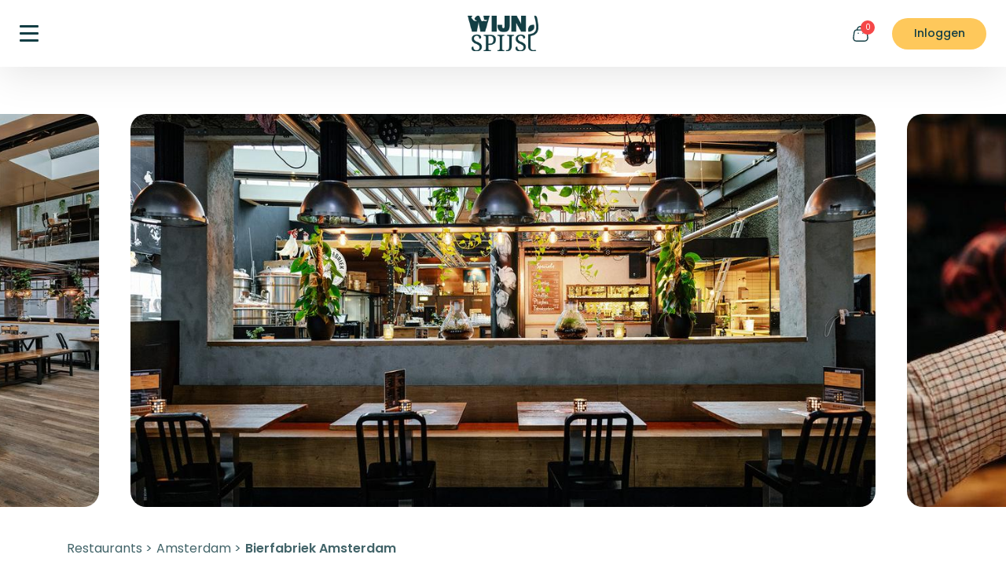

--- FILE ---
content_type: text/html; charset=UTF-8
request_url: https://www.wijnspijs.nl/restaurant/2610/amsterdam-bierfabriek-amsterdam/
body_size: 32405
content:

	


	
<!DOCTYPE html>
<html>
	<head>
		<!-- Data Layer Google Tag Manager -->
		<script>
			dataLayer = [];
		</script>
		<!-- End Data Layer -->
					<!-- Google Tag Manager  -->
			<script>
				(function (w, d, s, l, i) {
w[l] = w[l] || [];
w[l].push({'gtm.start': new Date().getTime(), event: 'gtm.js'});
var f = d.getElementsByTagName(s)[0],
j = d.createElement(s),
dl = l != 'dataLayer' ? '&l=' + l : '';
j.async = true;
j.src = 'https://www.googletagmanager.com/gtm.js?id=' + i + dl;
f.parentNode.insertBefore(j, f);
})(window, document, 'script', 'dataLayer', 'GTM-KGBGGR');
			</script>
			<!-- End Google Tag Manager -->
				<meta charset="UTF-8"/>
		<meta name="no-ads" content="no-ads">
		<meta http-equiv="X-UA-Compatible" content="IE=edge"/>
		<meta name="robots" content="all">
		<meta property="fb:app_id" content="618569314847386"/>
		<meta name="viewport" content="width=device-width, initial-scale = 1.0, maximum-scale=1.0, user-scalable=no"/>
		<title>    Bierfabriek Amsterdam Amsterdam (alle info)</title>
					<meta name="description" content="Bekijk alle info van Restaurant Bierfabriek Amsterdam in Amsterdam in de WijnSpijs Restaurantgids! Menu, Telefoonnummer, Openingstijden, Parkeren en meer!"/>
						<meta property="og:title" content="    Bierfabriek Amsterdam Amsterdam (alle info)"/>
					<meta property="og:description" content="Bekijk alle info van Restaurant Bierfabriek Amsterdam in Amsterdam in de WijnSpijs Restaurantgids! Menu, Telefoonnummer, Openingstijden, Parkeren en meer!"/>
				<meta property="og:image" content="stock-bierfabriek-amsterdam-bier-proost.jpg" />		<meta name="google-site-verification" content="qE_xu659qBTPugu-uoYB5mSY1ngrtLSjWhxM8vpInbo"/>
		<meta name="google-site-verification" content="p29pK3IkA25LPh5Iv0hxBDYc4d7n_tl2asEL6e-42T0"/> 		<script>
			function parse_query_string(query) {
var vars = query.split("&");
var query_string = {};
for (var i = 0; i < vars.length; i++) {
var pair = vars[i].split("=");
// If first entry with this name
if (typeof query_string[pair[0]] === "undefined") {
query_string[pair[0]] = decodeURIComponent(pair[1]);
// If second entry with this name
} else if (typeof query_string[pair[0]] === "string") {
var arr = [
query_string[pair[0]],
decodeURIComponent(pair[1])
];
query_string[pair[0]] = arr;
// If third or later entry with this name
} else {
query_string[pair[0]].push(decodeURIComponent(pair[1]));
}
}
return query_string;
}

window.onload = function () { <!-- Deep link URL for existing users with app already installed on their device -->

var query = window.location.search.substring(1);
var qs = parse_query_string(query);
if (qs.order) {
window.location = 'wijnspijs://order/' + qs.order;
setTimeout("window.location = '         https://play.google.com/store/apps/details?id=nl.wijnspijs.wsapp&amp;hl=nl';", 1000);
}
}
		</script>
		<meta name="p:domain_verify" content="e29ff0882a5c94bf57bcbba9f2e5cca0"/>

		<script>
    window.siteConfig = {
        currency: 'EUR',
        locale: 'nl',
        country: 'nl',
        mapLanguage: 'nl',
        officeCoordinates: {
            lat: 52.387,
            lng: 4.6528
        },
        defaultMapCoordinates: {
            lat: 52.3676,
            lng: 4.9041
        },
    }
</script>					<meta name="sentry-trace" content="90a4720bf2484cd198e021e4be24de50-574e93cff8604c35-0" />
<meta name="baggage" content="sentry-trace_id=90a4720bf2484cd198e021e4be24de50,sentry-sample_rate=0.1,sentry-transaction=GET%20restaurant,sentry-public_key=e57c6de2d1bd80ff6b8478fd4ed49262,sentry-org_id=4507102550818816,sentry-release=fbf89df421e2e841a30108753d5538db2cc30ca8,sentry-environment=prod,sentry-sampled=false,sentry-sample_rand=0.396456" />
<script>
window.sentryDSN = 'https://e57c6de2d1bd80ff6b8478fd4ed49262@o4507102550818816.ingest.de.sentry.io/4507140915200080';
window.sentryEnvironment = 'prod';
window.sentryEnabled = true;
window.sentryTracesSampleRate = 0.2;
window.sentryRelease = 'fbf89df421e2e841a30108753d5538db2cc30ca8';
window.sentryProfilesSampleRate = 0.1;
</script>
		
		<link rel="stylesheet" href="/build/jquery-vendor.75639475.css"><link rel="stylesheet" href="/build/7863.586d7f57.css"><link rel="stylesheet" href="/build/baseHead.5d319041.css">
		<script src="/build/runtime.1153e1c3.js"></script><script src="/build/jquery-vendor.aafe9f3e.js"></script><script src="/build/888.00ee3663.js"></script><script src="/build/6043.a90abfa2.js"></script><script src="/build/563.92877bec.js"></script><script src="/build/baseHead.1a750334.js"></script>

		    <link rel="stylesheet" href="/build/restaurant.1601052b.css">
		<link rel="icon" type="image/png" href="/favicon-96x96.png" sizes="96x96"/>
		<link rel="icon" type="image/svg+xml" href="/favicon.svg"/>
		<link rel="shortcut icon" href="/favicon.ico"/>
		<link rel="apple-touch-icon" sizes="180x180" href="/apple-touch-icon.png"/>

					<meta name="apple-mobile-web-app-title" content="WijnSpijs.nl"/>
				<link rel="manifest" href="/site.webmanifest"/>

		<script type="application/ld+json">
			{
																											            "@context": "https://schema.org",
																											            "@type": "Organization",
																											            "name": "WijnSpijs",
																											                "url": "https://www.wijnspijs.nl",
																											                "sameAs": [
																											                    "https://www.facebook.com/WijnSpijsWandeling",
																											                    "https://twitter.com/wijnspijswandel",
																											                    "https://www.instagram.com/wijnspijs",
																											                    "https://www.youtube.com/channel/UCSg7J2DeziL05icYlnljRHA"
																											                ]
																											            }
		</script>
					<script type="text/javascript">
				var _iub = _iub || [];
_iub.csConfiguration = {
"lang": "nl",
"perPurposeConsent": true,
"siteId": 1963230,
"whitelabel": false,
"cookiePolicyId": 52261120,
"banner": {
"acceptButtonCaptionColor": "white",
"acceptButtonColor": "#0073CE",
"acceptButtonDisplay": true,
"backgroundColor": "white",
"backgroundOverlay": true,
"closeButtonRejects": true,
"customizeButtonDisplay": true,
"explicitWithdrawal": true,
"listPurposes": true,
"position": "float-center",
"rejectButtonCaptionColor": "white",
"rejectButtonColor": "#0073CE",
"rejectButtonDisplay": true,
"textColor": "black"
}
};
			</script>
				<script type="text/javascript" src="//cdn.iubenda.com/cs/iubenda_cs.js" charset="UTF-8" async></script>

			</head>
	<body
		 class="restaurant-details-page" >

				<svg width="0" height="0" class="hidden" xmlns="http://www.w3.org/2000/svg">
    <symbol id="icon-facebook" viewBox="0 0 24.6 50">
        <path d="M35.69,28.13l1.27-9H29V13.2c0-2.47,1.11-4.88,4.68-4.88H37.3V.61A40.82,40.82,0,0,0,30.86,0C24.3,0,20,4.33,20,12.18v6.9H12.7v9.05H20V50h9V28.13Z" transform="translate(-12.7)"></path>
    </symbol>
    <symbol id="icon-instagram" viewBox="0 0 50 49.21">
        <path d="M25,12.38A12.62,12.62,0,1,0,37.82,25,12.7,12.7,0,0,0,25,12.38ZM25,33.2A8.2,8.2,0,1,1,33.34,25,8.29,8.29,0,0,1,25,33.2ZM41.34,11.87a3,3,0,1,1-3-2.95A3,3,0,0,1,41.34,11.87Zm8.48,3c-.19-3.94-1.1-7.43-4-10.31S39.32.77,35.31.57,18.81.34,14.69.57s-7.54,1.09-10.48,4S.38,10.9.18,14.84s-.24,16.24,0,20.31,1.1,7.43,4,10.31,6.47,3.77,10.48,4,16.5.23,20.62,0,7.55-1.09,10.48-4,3.83-6.37,4-10.31.24-16.23,0-20.3ZM44.49,39.5a8.32,8.32,0,0,1-4.75,4.68c-3.29,1.29-11.1,1-14.73,1s-11.46.29-14.74-1A8.32,8.32,0,0,1,5.52,39.5c-1.31-3.23-1-10.92-1-14.5s-.29-11.28,1-14.5a8.32,8.32,0,0,1,4.75-4.68c3.29-1.29,11.1-1,14.74-1s11.45-.29,14.73,1a8.32,8.32,0,0,1,4.75,4.68c1.31,3.23,1,10.92,1,14.5S45.8,36.28,44.49,39.5Z" transform="translate(0 -0.4)"></path>
    </symbol>
    <symbol id="icon-twitter" viewBox="0 0 50 39.22">
        <path d="M44.86,15.17c0,.42,0,.85,0,1.28,0,13.08-10.31,28.16-29.15,28.16A29.8,29.8,0,0,1,0,40.17a22.33,22.33,0,0,0,2.47.12A21,21,0,0,0,15.2,36.06,10.22,10.22,0,0,1,5.62,29.2a13.47,13.47,0,0,0,1.93.15,11,11,0,0,0,2.7-.34A10,10,0,0,1,2,19.3v-.12a10.63,10.63,0,0,0,4.63,1.25,9.8,9.8,0,0,1-4.57-8.24,9.56,9.56,0,0,1,1.4-5A29.51,29.51,0,0,0,24.62,17.56a10.81,10.81,0,0,1-.25-2.27,10.06,10.06,0,0,1,10.24-9.9A10.4,10.4,0,0,1,42.1,8.52a20.61,20.61,0,0,0,6.5-2.39,9.92,9.92,0,0,1-4.5,5.45A21.18,21.18,0,0,0,50,10.05,21.73,21.73,0,0,1,44.86,15.17Z" transform="translate(0 -5.39)"></path>
    </symbol>
    <symbol id="icon-pinterest" viewBox="0 0 49.03 50">
        <path d="M49.52,25A24.76,24.76,0,0,1,25,50a23.91,23.91,0,0,1-7.26-1.12,28,28,0,0,0,3.05-6.55l1.52-5.95c.8,1.55,3.13,2.87,5.62,2.87,7.39,0,12.72-6.93,12.72-15.55,0-8.26-6.61-14.44-15.12-14.44C15,9.26,9.33,16.5,9.33,24.4c0,3.66,1.92,8.23,5,9.68.47.22.72.12.82-.33s.5-2.05.69-2.83a.76.76,0,0,0-.17-.72,10,10,0,0,1-1.81-5.7A10.71,10.71,0,0,1,24.9,13.65c6,0,10.24,4.18,10.24,10.17,0,6.76-3.35,11.45-7.71,11.45a3.61,3.61,0,0,1-3.63-4.51c.7-3,2-6.18,2-8.33,0-1.92-1-3.52-3.1-3.52-2.47,0-4.44,2.59-4.44,6.07A9.16,9.16,0,0,0,19,28.69S16.6,39.15,16.15,41.11a25.11,25.11,0,0,0-.09,7.18A25,25,0,0,1,.48,25,24.76,24.76,0,0,1,25,0,24.76,24.76,0,0,1,49.52,25Z" transform="translate(-0.48)"></path>
    </symbol>
    <symbol id="icon-search" viewBox="0 0 50 50">
        <path d="M24,47C10.78,47,0,36.45,0,23.49S10.78,0,24,0s24,10.54,24,23.49S37.27,47,24,47Zm0-43.5c-11.33,0-20.54,9-20.54,20s9.21,20,20.54,20,20.53-9,20.53-20S35.35,3.49,24,3.49Z" transform="translate(0)"></path>
        <path d="M48.25,50A1.7,1.7,0,0,1,47,49.5L38.3,41a1.75,1.75,0,1,1,2.44-2.5L49.47,47a1.74,1.74,0,0,1-1.22,3Z" transform="translate(0)"></path>
    </symbol>
    <symbol id="icon-cart-bag" viewBox="0 0 48.67 50">
        <path d="M35.42,50H14.54c-5.38,0-9.11-1.29-11.39-4S.19,39.57,1,34.54l1.94-14.6C4.17,13.32,8.75,11,12.3,11H37.76c3.56,0,7.89,2.31,9.37,8.78l2,14.8c.69,4.67-.15,8.44-2.49,11.16S40.33,50,35.42,50ZM12.3,14.43c-1.14,0-4.93.44-6,6.06L4.36,35c-.62,4-.15,7,1.4,8.78s4.46,2.76,8.78,2.76H35.42c2.71,0,6.4-.54,8.59-3.08,1.67-1.93,2.23-4.77,1.69-8.44l-2-14.66c-.84-3.67-3.09-6-6-6Z" transform="translate(-0.67)"></path>
        <path d="M35.77,13.9a1.72,1.72,0,0,1-1.72-1.72A8.94,8.94,0,0,0,25,3.43,9.16,9.16,0,0,0,18.48,6a8.54,8.54,0,0,0-2.65,6.18,1.72,1.72,0,0,1-3.44,0A12.09,12.09,0,0,1,16.1,3.53,12.61,12.61,0,0,1,24.92,0h0A12.36,12.36,0,0,1,37.48,12.18,1.71,1.71,0,0,1,35.77,13.9Z" transform="translate(-0.67)"></path>
        <path d="M32.38,24.81h-.12a1.72,1.72,0,0,1,0-3.43A1.77,1.77,0,0,1,34,23.09,1.67,1.67,0,0,1,32.38,24.81Z" transform="translate(-0.67)"></path>
        <path d="M17.79,24.81h-.11a1.72,1.72,0,1,1,0-3.43,1.76,1.76,0,0,1,1.77,1.71A1.67,1.67,0,0,1,17.79,24.81Z" transform="translate(-0.67)"></path>
    </symbol>
    <symbol id="icon-shopping-cart" viewBox="0 0 48.95 50">
        <path d="M39.92,38.35H15.15a8.26,8.26,0,0,1-8.22-8.94L8.86,6.25A2.55,2.55,0,0,0,6.32,3.49H2.27A1.75,1.75,0,0,1,2.27,0H6.32a6,6,0,0,1,4.44,2,6.16,6.16,0,0,1,1.35,2.4H41.18a8.19,8.19,0,0,1,8.27,8.87L48.19,30.66A8.44,8.44,0,0,1,39.92,38.35ZM12.23,7.84,10.4,29.7a4.76,4.76,0,0,0,4.75,5.16H39.92a5,5,0,0,0,4.8-4.46L46,13a4.69,4.69,0,0,0-4.79-5.13Z" transform="translate(-0.53)"></path>
        <path d="M35.41,50a4.65,4.65,0,1,1,4.65-4.65A4.65,4.65,0,0,1,35.41,50Zm0-5.81a1.16,1.16,0,1,0,1.16,1.16A1.16,1.16,0,0,0,35.41,44.19Z" transform="translate(-0.53)"></path>
        <path d="M16.8,50a4.65,4.65,0,1,1,4.66-4.65A4.66,4.66,0,0,1,16.8,50Zm0-5.81A1.16,1.16,0,1,0,18,45.35,1.16,1.16,0,0,0,16.8,44.19Z" transform="translate(-0.53)"></path>
        <path d="M46.46,17.44H18.55a1.75,1.75,0,1,1,0-3.49H46.46a1.75,1.75,0,0,1,0,3.49Z" transform="translate(-0.53)"></path>
    </symbol>
    <symbol id="icon-shopping-cart2" viewBox="0 0 50 50">
        <path d="M15,40a5,5,0,1,0,5,5A5,5,0,0,0,15,40ZM0,0V5H5l9,19L10.63,30.1A4.82,4.82,0,0,0,10,32.5a5,5,0,0,0,5,5H45v-5H16.05a.61.61,0,0,1-.62-.62l.07-.3,2.25-4.08H36.38a5,5,0,0,0,4.37-2.57l9-16.23A2.43,2.43,0,0,0,50,7.5,2.51,2.51,0,0,0,47.5,5h-37L8.17,0ZM40,40a5,5,0,1,0,5,5A5,5,0,0,0,40,40Z" transform="translate(0 0)"></path>
    </symbol>
    <symbol id="icon-profile" viewBox="0 0 40.77 50">
        <path d="M25,50c-5,0-20.38,0-20.38-9.21,0-8.2,11.63-9.15,20.38-9.15,5,0,20.38,0,20.38,9.21C45.38,49.05,33.75,50,25,50Zm0-14.87C13.79,35.13,8.11,37,8.11,40.79S13.79,46.51,25,46.51s16.89-1.91,16.89-5.66S36.21,35.13,25,35.13Z" transform="translate(-4.62)"></path>
        <path d="M25,26.59h-.08a13.6,13.6,0,0,1-9.57-3.9,13,13,0,0,1-4-9.4A13.47,13.47,0,0,1,25,0,13.47,13.47,0,0,1,38.61,13.3,13.46,13.46,0,0,1,25,26.59ZM25,3.33a10.14,10.14,0,0,0-10.28,10,9.72,9.72,0,0,0,3,7,10.34,10.34,0,0,0,7.24,2.95L25,24.93V23.27a10.14,10.14,0,0,0,10.28-10A10.14,10.14,0,0,0,25,3.33Z" transform="translate(-4.62)"></path>
    </symbol>
    <symbol id="icon-underline" viewBox="0 0 278 16">
        <path d="M92.16,1.41c-30.65-.33-61.43.88-91.11,6a1.53,1.53,0,0,0-.79.31A.78.78,0,0,0,0,8.4a.86.86,0,0,0,.86.72c.49,0,4-.22,5.32-.29,6.33-.32,12.65-.77,19-1.3Q46.62,5.76,68.09,4.39q12.07-.78,24.15-1.31c19.36.21,38.67,1,57.62,1.89-7.53.44-14.45.88-20.19,1.17-9.68.48-19.34,1.05-29,1.8-5,.38-9.91.8-14.87,1.29-.55.06-1.8.12-2.4.19a2.23,2.23,0,0,0-.53.1.81.81,0,0,0-.59.77c0,.12,0,.77.92.9,41,5.94,83.83-1,125,4.8a.87.87,0,0,0,1-.7.85.85,0,0,0-.74-.95c-38.78-5.44-79,.38-117.84-3.89,3.4-.31,6.79-.59,10.19-.85,9.64-.75,19.28-1.32,28.94-1.8s22.87-1.43,36.62-2c11.81.61,23.61,1.31,35.42,1.9,5,.24,10,.45,14.94.7,2,.1,7.31.53,8.08.37a.89.89,0,0,0,.77-.72.81.81,0,0,0-.25-.75,2.19,2.19,0,0,0-.85-.39c-13.89-3.73-36.62-3.67-57.92-2.77q-6.87-.36-13.74-.68c-10.49-.47-21.09-.95-31.76-1.32,30.06-.7,60.13-.5,90.21,0,12.63.22,46.67,1.5,60.08,2.63a.79.79,0,0,0-.25.62.87.87,0,0,0,.92.79,35.43,35.43,0,0,0,5-.43,1.49,1.49,0,0,0,.71-.36.79.79,0,0,0,.24-.76.83.83,0,0,0-.28-.49,1.89,1.89,0,0,0-.87-.39c-5.28-1.23-50.48-3-65.52-3.27C171.57-.21,131.85-.34,92.16,1.41ZM213.74,6.56a211.94,211.94,0,0,0-26.36-1.31q7.25.39,14.51.76C205.84,6.21,209.79,6.38,213.74,6.56Zm-158.2-3Q40.26,4.62,25,5.88l-3.52.28C32.73,4.86,44.11,4,55.54,3.56Z" transform="translate(0 0)"></path>
    </symbol>
    <symbol id="icon-star" viewBox="0 0 50 47.5">
        <path d="M39.79,30.8a2.75,2.75,0,0,0-.8,2.42l2.23,12.3a2.79,2.79,0,0,1-4,2.9L26.1,42.65a2.77,2.77,0,0,0-1.25-.33h-.68a2,2,0,0,0-.68.22L12.42,48.35a2.93,2.93,0,0,1-1.77.27,2.79,2.79,0,0,1-2.23-3.18l2.23-12.3a2.8,2.8,0,0,0-.8-2.44L.82,22a2.7,2.7,0,0,1-.67-2.83,2.79,2.79,0,0,1,2.22-1.87l12.43-1.8A2.78,2.78,0,0,0,17,13.92L22.47,2.7A2.55,2.55,0,0,1,23,2l.22-.18a1.57,1.57,0,0,1,.41-.32l.27-.1.42-.18h1.06a2.81,2.81,0,0,1,2.2,1.5l5.54,11.17a2.79,2.79,0,0,0,2.08,1.53l12.42,1.8a2.84,2.84,0,0,1,2.28,1.87A2.74,2.74,0,0,1,49.14,22Z" transform="translate(0 -1.25)"></path>
    </symbol>
    <symbol id="icon-heart" viewBox="0 0 50 44.5">
        <path d="M36.1,2.75A13.88,13.88,0,0,0,25,8.33,13.88,13.88,0,0,0,0,16.72,26.85,26.85,0,0,0,1.3,25c4,12.5,16.13,20,22.15,22a5.45,5.45,0,0,0,3.1,0c6-2.05,18.2-9.53,22.15-22A26.56,26.56,0,0,0,50,16.72,13.94,13.94,0,0,0,36.1,2.75Z" transform="translate(0 -2.75)"></path>
    </symbol>
    <symbol id="icon-thumb" viewBox="0 0 50 48.64">
        <path d="M16,41.25V15.84a5.07,5.07,0,0,1,.85-2.8L23.65,2.89A5.34,5.34,0,0,1,33.23,7l-1.3,8.18a2.53,2.53,0,0,0,.52,2,2.35,2.35,0,0,0,1.73.77H44.46a5.6,5.6,0,0,1,4.67,2.2,5.26,5.26,0,0,1,.5,4.88L43.48,43.7A8,8,0,0,1,36,49.32H26.23c-1.68,0-4-.57-5.1-1.65l-3.2-2.47A5,5,0,0,1,16,41.25Z" transform="translate(0 -0.68)"></path>
        <path d="M8,11H5.45C1.58,11,0,12.47,0,16.17V41.32c0,3.7,1.58,5.2,5.45,5.2H8c3.87,0,5.45-1.5,5.45-5.2V16.17C13.48,12.47,11.9,11,8,11Z" transform="translate(0 -0.68)"></path>
    </symbol>
    <symbol id="icon-waves" viewBox="0 0 253 137" fill="none" xmlns="http://www.w3.org/2000/svg">
        <path d="M2.00001 78.4793V78.4793C41.0848 55.6799 89.4152 55.6799 128.5 78.4793V78.4793V78.4793C167.585 101.279 215.915 101.279 255 78.4793V78.4793" stroke="#D15F26" stroke-width="2.46923" stroke-linecap="round" stroke-linejoin="round"/>
        <path d="M2.00001 57.6878V57.6878C41.0848 34.8884 89.4152 34.8884 128.5 57.6878V57.6878V57.6878C167.585 80.4872 215.915 80.4872 255 57.6878V57.6878" stroke="#D15F26" stroke-width="2.46923" stroke-linecap="round" stroke-linejoin="round"/>
        <path d="M2.00001 36.8958V36.8958C41.0848 14.0964 89.4152 14.0964 128.5 36.8958V36.8958V36.8958C167.585 59.6952 215.915 59.6952 255 36.8958V36.8958" stroke="#D15F26" stroke-width="2.46923" stroke-linecap="round" stroke-linejoin="round"/>
        <path d="M2.00001 99.2708V99.2708C41.0848 76.4714 89.4152 76.4714 128.5 99.2708V99.2708V99.2708C167.585 122.07 215.915 122.07 255 99.2708V99.2708" stroke="#D15F26" stroke-width="2.46923" stroke-linecap="round" stroke-linejoin="round"/>
    </symbol>
    <symbol id="icon-dots" viewBox="0 0 50 50">
        <rect width="0.68" height="0.68" rx="0.32"></rect>
        <rect x="5.48" width="0.68" height="0.68" rx="0.32"></rect>
        <rect x="10.96" width="0.68" height="0.68" rx="0.32"></rect>
        <rect x="16.44" width="0.68" height="0.68" rx="0.32"></rect>
        <rect x="21.92" width="0.68" height="0.68" rx="0.32"></rect>
        <rect x="27.4" width="0.68" height="0.68" rx="0.32"></rect>
        <rect x="32.88" width="0.68" height="0.68" rx="0.32"></rect>
        <rect x="38.36" width="0.68" height="0.68" rx="0.32"></rect>
        <rect x="43.84" width="0.68" height="0.68" rx="0.32"></rect>
        <rect x="49.32" width="0.68" height="0.68" rx="0.32"></rect>
        <rect y="5.48" width="0.68" height="0.68" rx="0.32"></rect>
        <rect x="5.48" y="5.48" width="0.68" height="0.68" rx="0.32"></rect>
        <rect x="10.96" y="5.48" width="0.68" height="0.68" rx="0.32"></rect>
        <rect x="16.44" y="5.48" width="0.68" height="0.68" rx="0.32"></rect>
        <rect x="21.92" y="5.48" width="0.68" height="0.68" rx="0.32"></rect>
        <rect x="27.4" y="5.48" width="0.68" height="0.68" rx="0.32"></rect>
        <rect x="32.88" y="5.48" width="0.68" height="0.68" rx="0.32"></rect>
        <rect x="38.36" y="5.48" width="0.68" height="0.68" rx="0.32"></rect>
        <rect x="43.84" y="5.48" width="0.68" height="0.68" rx="0.32"></rect>
        <rect x="49.32" y="5.48" width="0.68" height="0.68" rx="0.32"></rect>
        <rect y="10.96" width="0.68" height="0.68" rx="0.32"></rect>
        <rect x="5.48" y="10.96" width="0.68" height="0.68" rx="0.32"></rect>
        <rect x="10.96" y="10.96" width="0.68" height="0.68" rx="0.32"></rect>
        <rect x="16.44" y="10.96" width="0.68" height="0.68" rx="0.32"></rect>
        <rect x="21.92" y="10.96" width="0.68" height="0.68" rx="0.32"></rect>
        <rect x="27.4" y="10.96" width="0.68" height="0.68" rx="0.32"></rect>
        <rect x="32.88" y="10.96" width="0.68" height="0.68" rx="0.32"></rect>
        <rect x="38.36" y="10.96" width="0.68" height="0.68" rx="0.32"></rect>
        <rect x="43.84" y="10.96" width="0.68" height="0.68" rx="0.32"></rect>
        <rect x="49.32" y="10.96" width="0.68" height="0.68" rx="0.32"></rect>
        <rect y="16.44" width="0.68" height="0.68" rx="0.32"></rect>
        <rect x="5.48" y="16.44" width="0.68" height="0.68" rx="0.32"></rect>
        <rect x="10.96" y="16.44" width="0.68" height="0.68" rx="0.32"></rect>
        <rect x="16.44" y="16.44" width="0.68" height="0.68" rx="0.32"></rect>
        <rect x="21.92" y="16.44" width="0.68" height="0.68" rx="0.32"></rect>
        <rect x="27.4" y="16.44" width="0.68" height="0.68" rx="0.32"></rect>
        <rect x="32.88" y="16.44" width="0.68" height="0.68" rx="0.32"></rect>
        <rect x="38.36" y="16.44" width="0.68" height="0.68" rx="0.32"></rect>
        <rect x="43.84" y="16.44" width="0.68" height="0.68" rx="0.32"></rect>
        <rect x="49.32" y="16.44" width="0.68" height="0.68" rx="0.32"></rect>
        <rect y="21.92" width="0.68" height="0.68" rx="0.32"></rect>
        <rect x="5.48" y="21.92" width="0.68" height="0.68" rx="0.32"></rect>
        <rect x="10.96" y="21.92" width="0.68" height="0.68" rx="0.32"></rect>
        <rect x="16.44" y="21.92" width="0.68" height="0.68" rx="0.32"></rect>
        <rect x="21.92" y="21.92" width="0.68" height="0.68" rx="0.32"></rect>
        <rect x="27.4" y="21.92" width="0.68" height="0.68" rx="0.32"></rect>
        <rect x="32.88" y="21.92" width="0.68" height="0.68" rx="0.32"></rect>
        <rect x="38.36" y="21.92" width="0.68" height="0.68" rx="0.32"></rect>
        <rect x="43.84" y="21.92" width="0.68" height="0.68" rx="0.32"></rect>
        <rect x="49.32" y="21.92" width="0.68" height="0.68" rx="0.32"></rect>
        <rect y="27.4" width="0.68" height="0.68" rx="0.32"></rect>
        <rect x="5.48" y="27.4" width="0.68" height="0.68" rx="0.32"></rect>
        <rect x="10.96" y="27.4" width="0.68" height="0.68" rx="0.32"></rect>
        <rect x="16.44" y="27.4" width="0.68" height="0.68" rx="0.32"></rect>
        <rect x="21.92" y="27.4" width="0.68" height="0.68" rx="0.32"></rect>
        <rect x="27.4" y="27.4" width="0.68" height="0.68" rx="0.32"></rect>
        <rect x="32.88" y="27.4" width="0.68" height="0.68" rx="0.32"></rect>
        <rect x="38.36" y="27.4" width="0.68" height="0.68" rx="0.32"></rect>
        <rect x="43.84" y="27.4" width="0.68" height="0.68" rx="0.32"></rect>
        <rect x="49.32" y="27.4" width="0.68" height="0.68" rx="0.32"></rect>
        <rect y="32.88" width="0.68" height="0.68" rx="0.32"></rect>
        <rect y="38.36" width="0.68" height="0.68" rx="0.32"></rect>
        <rect y="43.84" width="0.68" height="0.68" rx="0.32"></rect>
        <rect y="49.32" width="0.68" height="0.68" rx="0.32"></rect>
        <rect x="5.48" y="32.88" width="0.68" height="0.68" rx="0.32"></rect>
        <rect x="5.48" y="38.36" width="0.68" height="0.68" rx="0.32"></rect>
        <rect x="5.48" y="43.84" width="0.68" height="0.68" rx="0.32"></rect>
        <rect x="5.48" y="49.32" width="0.68" height="0.68" rx="0.32"></rect>
        <rect x="10.96" y="32.88" width="0.68" height="0.68" rx="0.32"></rect>
        <rect x="10.96" y="38.36" width="0.68" height="0.68" rx="0.32"></rect>
        <rect x="10.96" y="43.84" width="0.68" height="0.68" rx="0.32"></rect>
        <rect x="10.96" y="49.32" width="0.68" height="0.68" rx="0.32"></rect>
        <rect x="16.44" y="32.88" width="0.68" height="0.68" rx="0.32"></rect>
        <rect x="16.44" y="38.36" width="0.68" height="0.68" rx="0.32"></rect>
        <rect x="16.44" y="43.84" width="0.68" height="0.68" rx="0.32"></rect>
        <rect x="16.44" y="49.32" width="0.68" height="0.68" rx="0.32"></rect>
        <rect x="21.92" y="32.88" width="0.68" height="0.68" rx="0.32"></rect>
        <rect x="21.92" y="38.36" width="0.68" height="0.68" rx="0.32"></rect>
        <rect x="21.92" y="43.84" width="0.68" height="0.68" rx="0.32"></rect>
        <rect x="21.92" y="49.32" width="0.68" height="0.68" rx="0.32"></rect>
        <rect x="27.4" y="32.88" width="0.68" height="0.68" rx="0.32"></rect>
        <rect x="27.4" y="38.36" width="0.68" height="0.68" rx="0.32"></rect>
        <rect x="27.4" y="43.84" width="0.68" height="0.68" rx="0.32"></rect>
        <rect x="27.4" y="49.32" width="0.68" height="0.68" rx="0.32"></rect>
        <rect x="32.88" y="32.88" width="0.68" height="0.68" rx="0.32"></rect>
        <rect x="32.88" y="38.36" width="0.68" height="0.68" rx="0.32"></rect>
        <rect x="32.88" y="43.84" width="0.68" height="0.68" rx="0.32"></rect>
        <rect x="32.88" y="49.32" width="0.68" height="0.68" rx="0.32"></rect>
        <rect x="38.36" y="32.88" width="0.68" height="0.68" rx="0.32"></rect>
        <rect x="38.36" y="38.36" width="0.68" height="0.68" rx="0.32"></rect>
        <rect x="38.36" y="43.84" width="0.68" height="0.68" rx="0.32"></rect>
        <rect x="38.36" y="49.32" width="0.68" height="0.68" rx="0.32"></rect>
        <rect x="43.84" y="32.88" width="0.68" height="0.68" rx="0.32"></rect>
        <rect x="43.84" y="38.36" width="0.68" height="0.68" rx="0.32"></rect>
        <rect x="43.84" y="43.84" width="0.68" height="0.68" rx="0.32"></rect>
        <rect x="43.84" y="49.32" width="0.68" height="0.68" rx="0.32"></rect>
        <rect x="49.32" y="32.88" width="0.68" height="0.68" rx="0.32"></rect>
        <rect x="49.32" y="38.36" width="0.68" height="0.68" rx="0.32"></rect>
        <rect x="49.32" y="43.84" width="0.68" height="0.68" rx="0.32"></rect>
        <rect x="49.32" y="49.32" width="0.68" height="0.68" rx="0.32"></rect>
    </symbol>
    <symbol id="icon-play" viewBox="0 0 42.89 50">
        <path d="M9.17.53A3.71,3.71,0,0,0,3.55,3.72V46.28a3.71,3.71,0,0,0,5.62,3.19L44.65,28.18a3.71,3.71,0,0,0,0-6.36Z" transform="translate(-3.55 0)"></path>
    </symbol>
    <symbol id="icon-star-half" viewBox="0 0 20 19">
        <path class="svgicon__color--greenDark" d="M30.83,27.08a1.11,1.11,0,0,0-.32,1L31.4,33A1.08,1.08,0,0,1,31,34.05a1.1,1.1,0,0,1-1.17.08l-4.43-2.31a1.2,1.2,0,0,0-.5-.13h-.27a1.22,1.22,0,0,0-.27.09L19.88,34.1a1.17,1.17,0,0,1-.71.11,1.11,1.11,0,0,1-.89-1.27L19.17,28a1.12,1.12,0,0,0-.32-1l-3.61-3.5A1.08,1.08,0,0,1,15,22.41a1.14,1.14,0,0,1,.89-.75l5-.72a1.11,1.11,0,0,0,.88-.61l2.19-4.49a1.05,1.05,0,0,1,.2-.27l.09-.07.16-.13.11,0,.17-.07h.42a1.12,1.12,0,0,1,.88.6l2.22,4.47a1.09,1.09,0,0,0,.83.61l5,.72a1.13,1.13,0,0,1,.91.75,1.08,1.08,0,0,1-.29,1.13Z" transform="translate(-14.91 -15.26)"></path>
        <path class="svgicon__color--yellow" d="M24.91,15.26h-.28l-.17.07-.11,0-.16.13-.09.07a1.05,1.05,0,0,0-.2.27l-2.19,4.49a1.11,1.11,0,0,1-.88.61l-5,.72a1.14,1.14,0,0,0-.89.75,1.08,1.08,0,0,0,.27,1.13L18.85,27a1.12,1.12,0,0,1,.32,1l-.89,4.92a1.11,1.11,0,0,0,.89,1.27,1.17,1.17,0,0,0,.71-.11l4.43-2.32a1.22,1.22,0,0,1,.27-.09h.33Z" transform="translate(-14.91 -15.26)"></path>
    </symbol>
    <symbol id="icon-circle-check" viewBox="0 0 50 50">
        <path d="M25,0A25,25,0,1,0,50,25,25,25,0,0,0,25,0ZM20,37.5,7.5,25,11,21.47l9,9,19-19L42.5,15Z" transform="translate(0 0)"></path>
    </symbol>
    <symbol id="icon-user" viewBox="0 0 50 50">
        <path d="M25.28,28.48l-.23,0h-.39a9.31,9.31,0,1,1,.68,0ZM25,13.19a6,6,0,0,0-.33,12,3.75,3.75,0,0,1,.67,0,6,6,0,0,0-.34-12Z" transform="translate(0 0)"></path>
        <path d="M25,50A24.91,24.91,0,0,1,8.15,43.45a1.64,1.64,0,0,1-.53-1.4,10.25,10.25,0,0,1,4.85-7.22c6.94-4.6,18.17-4.6,25.05,0a10.24,10.24,0,0,1,4.86,7.22,1.67,1.67,0,0,1-.53,1.4A24.91,24.91,0,0,1,25,50ZM11.07,41.61a21.64,21.64,0,0,0,27.86,0,7.56,7.56,0,0,0-3.25-4c-5.77-3.86-15.55-3.86-21.37,0A7.54,7.54,0,0,0,11.07,41.61Z" transform="translate(0 0)"></path>
        <path d="M25,50A25,25,0,1,1,50,25,25,25,0,0,1,25,50ZM25,3.31A21.69,21.69,0,1,0,46.69,25,21.71,21.71,0,0,0,25,3.31Z" transform="translate(0 0)"></path>
    </symbol>
    <symbol id="icon-email" viewBox="0 0 50 43">
        <path d="M36.67,46.5H13.33C4.86,46.5,0,41.64,0,33.17V16.83C0,8.36,4.86,3.5,13.33,3.5H36.67C45.14,3.5,50,8.36,50,16.83V33.17C50,41.64,45.14,46.5,36.67,46.5ZM13.33,6.81c-6.65,0-10,3.37-10,10V33.17c0,6.65,3.37,10,10,10H36.67c6.65,0,10-3.37,10-10V16.83c0-6.65-3.37-10-10-10Z" transform="translate(0 -3.5)"></path>
        <path d="M25,26.94a8.75,8.75,0,0,1-5.41-1.81l-7.29-5.84a1.65,1.65,0,0,1,2.07-2.58l7.29,5.83a5.72,5.72,0,0,0,6.69,0l7.3-5.84a1.65,1.65,0,1,1,2.06,2.59l-7.3,5.84A8.77,8.77,0,0,1,25,26.94Z" transform="translate(0 -3.5)"></path>
    </symbol>
    <symbol id="icon-postal" viewBox="0 0 47.67 50">
        <path d="M22.71,44.17H14.49a30.08,30.08,0,0,1-4.11-.23c-7.7-.85-9.21-5.45-9.21-13.1V19.16c0-7.65,1.51-12.25,9.27-13.1a28.77,28.77,0,0,1,4.05-.22h8.08a1.66,1.66,0,1,1,0,3.31H14.49a26.71,26.71,0,0,0-3.64.19c-4.79.53-6.37,2-6.37,9.82V30.84c0,7.8,1.58,9.29,6.32,9.81a26.17,26.17,0,0,0,3.69.2h8.22a1.66,1.66,0,1,1,0,3.32Z" transform="translate(-1.17)"></path>
        <path d="M35.51,44.17H32.05a1.66,1.66,0,1,1,0-3.32h3.46a26.55,26.55,0,0,0,3.63-.19c4.8-.53,6.38-2,6.38-9.82V19.16c0-7.8-1.58-9.29-6.32-9.81a26.17,26.17,0,0,0-3.69-.2H32.05a1.66,1.66,0,1,1,0-3.31h3.46a30.32,30.32,0,0,1,4.11.22c7.7.85,9.21,5.45,9.21,13.1V30.84c0,7.65-1.51,12.25-9.27,13.1A28.62,28.62,0,0,1,35.51,44.17Z" transform="translate(-1.17)"></path>
        <path d="M32,50a1.65,1.65,0,0,1-1.65-1.66V1.66a1.66,1.66,0,1,1,3.31,0V48.34A1.66,1.66,0,0,1,32,50Z" transform="translate(-1.17)"></path>
        <path d="M22.91,27.29a2.29,2.29,0,1,1,0-4.58h0a2.29,2.29,0,0,1,0,4.58Z" transform="translate(-1.17)"></path>
        <path d="M13.57,27.29a2.29,2.29,0,0,1,0-4.58h0a2.29,2.29,0,0,1,0,4.58Z" transform="translate(-1.17)"></path>
    </symbol>
    <symbol id="icon-note" viewBox="0 0 42.51 50">
        <path d="M34.47,0H15.55C6.1,0,3.74,2.53,3.74,12.61V40.79c0,6.65,3.66,8.23,8.09,3.47l0,0a4.41,4.41,0,0,1,7,.37L21.33,48a4.36,4.36,0,0,0,7.34,0l2.52-3.38a4.4,4.4,0,0,1,7-.37c4.46,4.75,8.09,3.18,8.09-3.48V12.61C46.28,2.53,43.93,0,34.47,0Zm-17,12.51A2.51,2.51,0,1,1,15,15,2.51,2.51,0,0,1,17.51,12.51ZM32.52,30A2.51,2.51,0,1,1,35,27.52,2.5,2.5,0,0,1,32.52,30Zm2.25-16L17.93,30.83a1.87,1.87,0,0,1-2.65,0,1.89,1.89,0,0,1,0-2.66L32.12,11.33A1.88,1.88,0,0,1,34.77,14Z" transform="translate(-3.74)"></path>
    </symbol>
    <symbol id="icon-tag" viewBox="0 0 50 49.93">
        <path d="M46.2,16.08,33.94,3.82A12.84,12.84,0,0,0,24.19.05L10.65.7a10.47,10.47,0,0,0-10,9.94L0,24.18a12.94,12.94,0,0,0,3.77,9.74L16,46.19a13,13,0,0,0,18.28,0L46.2,34.3A12.81,12.81,0,0,0,46.2,16.08Zm-28,10A7.8,7.8,0,1,1,26,18.25,7.81,7.81,0,0,1,18.23,26ZM40,29.16,29.15,40a2.05,2.05,0,0,1-1.44.59A2,2,0,0,1,26.28,40a2,2,0,0,1,0-2.87L37.11,26.29A2,2,0,1,1,40,29.16Z" transform="translate(0 -0.04)"></path>
    </symbol>
    <symbol id="icon-badge" viewBox="0 0 50 49.62">
        <path d="M48.19,41.37l-4.12,1a2.43,2.43,0,0,0-1.85,1.85l-.88,3.67A2.5,2.5,0,0,1,37,48.92l-7.48-8.6a1.24,1.24,0,0,1,.63-2,21.29,21.29,0,0,0,11.33-7.08,1.25,1.25,0,0,1,1.85-.13l5.55,5.56C50.77,38.55,50.09,40.92,48.19,41.37Z" transform="translate(0 -0.19)"></path>
        <path d="M1.81,41.37l4.12,1A2.43,2.43,0,0,1,7.78,44.2l.88,3.67A2.5,2.5,0,0,0,13,48.92l7.48-8.6a1.24,1.24,0,0,0-.63-2A21.29,21.29,0,0,1,8.53,31.22a1.25,1.25,0,0,0-1.85-.13L1.13,36.65C-.77,38.55-.09,40.92,1.81,41.37Z" transform="translate(0 -0.19)"></path>
        <path d="M25.06.19A17.48,17.48,0,0,0,22.44,35a15.09,15.09,0,0,0,5.25,0A17.49,17.49,0,0,0,25.06.19Zm7.65,17-2.07,2.08a1.78,1.78,0,0,0-.43,1.52l.6,2.58c.48,2-.6,2.82-2.4,1.75l-2.5-1.48a1.78,1.78,0,0,0-1.65,0l-2.5,1.48c-1.8,1.05-2.87.27-2.4-1.75l.6-2.58a1.87,1.87,0,0,0-.42-1.52l-2.13-2.08c-1.22-1.22-.82-2.45.88-2.72L21,14a1.86,1.86,0,0,0,1.18-.88l1.47-2.95c.8-1.6,2.1-1.6,2.9,0L28,13.09a1.82,1.82,0,0,0,1.2.88l2.67.45C33.54,14.69,33.94,15.92,32.71,17.14Z" transform="translate(0 -0.19)"></path>
    </symbol>
    <symbol id="icon-hearts" viewBox="0 0 50 44.18">
        <path d="M41.48,19.73a8.55,8.55,0,0,0-6.84,3.43,8.54,8.54,0,0,0-15.38,5.16,16.8,16.8,0,0,0,.79,5.08C22.47,41.08,30,45.7,33.68,47a3.6,3.6,0,0,0,1.9,0c3.7-1.26,11.21-5.85,13.63-13.56A16,16,0,0,0,50,28.32,8.54,8.54,0,0,0,41.48,19.73Z" transform="translate(0 -2.91)"></path>
        <path d="M46.3,15.85a.86.86,0,0,1-1.11.79,11.85,11.85,0,0,0-9.76,1.83,1.53,1.53,0,0,1-1.8,0,11.43,11.43,0,0,0-6.82-2.23A11.6,11.6,0,0,0,15.26,27.87,22.37,22.37,0,0,0,22,43.53c.17.17,0,.47-.2.37C15,41.6,0,32.07,0,15.85A12.86,12.86,0,0,1,23.16,8.07,12.85,12.85,0,0,1,46.3,15.85Z" transform="translate(0 -2.91)"></path>
    </symbol>
    <symbol id="icon-wave" viewBox="0 0 50 19.37">
        <path d="M37.38,30.62a24.79,24.79,0,0,1-12.5-3.38,24.38,24.38,0,0,0-24.52,0A.24.24,0,0,1,0,27.16a.24.24,0,0,1,.09-.33,24.84,24.84,0,0,1,25,0,24.38,24.38,0,0,0,24.52,0,.24.24,0,1,1,.24.41A24.81,24.81,0,0,1,37.38,30.62Z" transform="translate(0 -15.31)"></path>
        <path d="M37.38,26.55a24.79,24.79,0,0,1-12.5-3.38,24.38,24.38,0,0,0-24.52,0A.24.24,0,0,1,0,23.09a.24.24,0,0,1,.09-.33,24.84,24.84,0,0,1,25,0,24.38,24.38,0,0,0,24.52,0,.24.24,0,1,1,.24.41A24.81,24.81,0,0,1,37.38,26.55Z" transform="translate(0 -15.31)"></path>
        <path d="M37.38,22.48a24.79,24.79,0,0,1-12.5-3.38,24.38,24.38,0,0,0-24.52,0A.24.24,0,0,1,0,19a.24.24,0,0,1,.09-.33,24.84,24.84,0,0,1,25,0,24.38,24.38,0,0,0,24.52,0,.24.24,0,1,1,.24.41A24.81,24.81,0,0,1,37.38,22.48Z" transform="translate(0 -15.31)"></path>
        <path d="M37.38,34.69a24.79,24.79,0,0,1-12.5-3.38,24.38,24.38,0,0,0-24.52,0A.24.24,0,0,1,0,31.23a.24.24,0,0,1,.09-.33,24.84,24.84,0,0,1,25,0,24.38,24.38,0,0,0,24.52,0,.24.24,0,1,1,.24.41A24.81,24.81,0,0,1,37.38,34.69Z" transform="translate(0 -15.31)"></path>
    </symbol>
    <symbol id="icon-happy-face" viewBox="0 0 49.98 50">
        <path d="M35.49,0h-21C5.44,0,0,5.42,0,14.52V35.45C0,44.57,5.44,50,14.54,50H35.46C44.56,50,50,44.57,50,35.47V14.52C50,5.42,44.59,0,35.49,0ZM11.19,14.3a1.88,1.88,0,0,1,2.65,0,4.56,4.56,0,0,0,6.45,0A1.87,1.87,0,1,1,22.94,17a8.32,8.32,0,0,1-11.75,0A1.88,1.88,0,0,1,11.19,14.3ZM25,42a12.22,12.22,0,0,1-12.2-12.2A3.21,3.21,0,0,1,16,26.55H34a3.18,3.18,0,0,1,3.17,3.2A12.14,12.14,0,0,1,25,42ZM38.84,17a8.32,8.32,0,0,1-11.75,0,1.87,1.87,0,0,1,2.65-2.65,4.56,4.56,0,0,0,6.45,0A1.87,1.87,0,0,1,38.84,17Z" transform="translate(-0.01)"></path>
    </symbol>
    <symbol id="icon-square-tick" viewBox="0 0 46.68 50">
        <path class="svgicon__color--green-light" d="M25.53,9.62,8.89,14.08C3.09,15.64.55,20.72,2.11,26.53l4.2,15.68c1.56,5.81,6.28,8.95,12.1,7.39l16.64-4.46c5.82-1.56,8.34-6.63,6.78-12.45L37.63,17C36.07,11.2,31.35,8.06,25.53,9.62Z" transform="translate(-1.66)"></path>
        <path class="svgicon__color--green" d="M19.65,44.21c-5,0-9-3.27-10.55-8.86L4.78,19.24C3,12.47,6.1,6.77,12.56,5L29.67.45h0a10.88,10.88,0,0,1,8.77,1.09,12,12,0,0,1,5.07,7.32L47.83,25c1.81,6.76-1.32,12.47-7.78,14.2L22.94,43.76A12.82,12.82,0,0,1,19.65,44.21ZM30.27,2.67,13.16,7.25C7.94,8.65,5.53,13.12,7,18.64l4.32,16.12c1.48,5.52,5.81,8.18,11,6.78L39.45,37c5.22-1.4,7.64-5.87,6.16-11.39L41.29,9.45a9.8,9.8,0,0,0-4.07-6,8.61,8.61,0,0,0-6.95-.82Z" transform="translate(-1.66)"></path>
        <polygon class="svgicon__color--green" points="23.98 28.99 16.05 24.41 17.2 22.42 23.14 25.85 30 13.97 31.98 15.12 23.98 28.99"></polygon>
    </symbol>
    <symbol id="icon-orange-tick" viewBox="0 0 46.68 50">
        <path class="svgicon__color--orange-light" d="M25.53,9.62,8.89,14.08C3.09,15.64.55,20.72,2.11,26.53l4.2,15.68c1.56,5.81,6.28,8.95,12.1,7.39l16.64-4.46c5.82-1.56,8.34-6.63,6.78-12.45L37.63,17C36.07,11.2,31.35,8.06,25.53,9.62Z" transform="translate(-1.66)"></path>
        <path class="svgicon__color--orange" d="M19.65,44.21c-5,0-9-3.27-10.55-8.86L4.78,19.24C3,12.47,6.1,6.77,12.56,5L29.67.45h0a10.88,10.88,0,0,1,8.77,1.09,12,12,0,0,1,5.07,7.32L47.83,25c1.81,6.76-1.32,12.47-7.78,14.2L22.94,43.76A12.82,12.82,0,0,1,19.65,44.21ZM30.27,2.67,13.16,7.25C7.94,8.65,5.53,13.12,7,18.64l4.32,16.12c1.48,5.52,5.81,8.18,11,6.78L39.45,37c5.22-1.4,7.64-5.87,6.16-11.39L41.29,9.45a9.8,9.8,0,0,0-4.07-6,8.61,8.61,0,0,0-6.95-.82Z" transform="translate(-1.66)"></path>
        <polygon class="svgicon__color--orange" points="23.98 28.99 16.05 24.41 17.2 22.42 23.14 25.85 30 13.97 31.98 15.12 23.98 28.99"></polygon>
    </symbol>
    <symbol id="icon-orange-tick2" viewBox="0 0 46.77 50">
        <path class="svgicon__color--yellow" d="M24.8,10.78,8.64,15.11C3,16.62.54,21.56,2.05,27.2L6.13,42.44c1.52,5.64,6.1,8.69,11.75,7.17L34,45.28c5.66-1.51,8.11-6.44,6.59-12.09L36.55,18C35,12.31,30.45,9.27,24.8,10.78Z" transform="translate(-1.61 0)"></path>
        <path class="svgicon__color--orange" d="M19.08,45.82A11.22,11.22,0,0,1,13,44.09a13.1,13.1,0,0,1-5.56-7.94L3.26,20.49a13.07,13.07,0,0,1,.84-9.66,11.94,11.94,0,0,1,7.73-5.89L28.45.49a11.92,11.92,0,0,1,9.64,1.23,13.09,13.09,0,0,1,5.56,8l4.19,15.65A13.1,13.1,0,0,1,47,35a12,12,0,0,1-7.74,5.89L22.65,45.33A14.07,14.07,0,0,1,19.08,45.82ZM32,5.11a8.43,8.43,0,0,0-2.23.31h0L13.15,9.87a6.9,6.9,0,0,0-4.54,3.35,8.07,8.07,0,0,0-.42,6l4.19,15.65a8.16,8.16,0,0,0,3.33,5,7,7,0,0,0,5.62.63L37.94,36a7,7,0,0,0,4.56-3.36,8,8,0,0,0,.41-5.94L38.72,11A8.12,8.12,0,0,0,35.39,6,6.35,6.35,0,0,0,32,5.11ZM29.11,3h0Z" transform="translate(-1.61 0)"></path>
        <polygon class="svgicon__color--orange" points="23.81 31.55 13.62 25.67 16.17 21.25 21.94 24.58 28.6 13.04 33.02 15.6 23.81 31.55"></polygon>
    </symbol>
    <symbol id="icon-map" viewBox="0 0 50 50">
        <path d="M44.67,46.2a1.56,1.56,0,0,1-1.08-.45l-15-15a1.54,1.54,0,0,1,0-2.16L46.76,10.47a1.53,1.53,0,0,1,1.5-.39,1.57,1.57,0,0,1,1.07,1.13A30.36,30.36,0,0,1,50,18V32c0,6.43-1.35,10.78-4.25,13.71a1.58,1.58,0,0,1-1.08.45ZM31.85,29.69,44.57,42.41C46.19,40.09,47,36.74,47,32V18c0-1.15-.05-2.22-.15-3.22Z" transform="translate(0)"></path>
        <path d="M11.55,49.37a2,2,0,0,1-.34,0C3.46,47.55,0,42.22,0,32V18C0,5.37,5.37,0,18,0H32C42.22,0,47.55,3.46,49.33,11.21a1.55,1.55,0,0,1-.41,1.42L12.63,48.92A1.53,1.53,0,0,1,11.55,49.37ZM18,3.05C7.09,3.05,3.05,7.09,3.05,18V32c0,8.34,2.34,12.5,8,14.11L46.15,11.08c-1.61-5.69-5.77-8-14.11-8Z" transform="translate(0)"></path>
        <path d="M32,50H18a30.48,30.48,0,0,1-6.75-.67,1.57,1.57,0,0,1-1.13-1.07,1.54,1.54,0,0,1,.39-1.5L28.61,28.61a1.54,1.54,0,0,1,2.16,0l15,15a1.53,1.53,0,0,1,.45,1.08,1.55,1.55,0,0,1-.46,1.08C42.82,48.65,38.47,50,32,50Zm-17.3-3.2c1,.1,2.07.15,3.22.15H32c4.7,0,8.05-.76,10.37-2.38L29.69,31.85Z" transform="translate(0)"></path>
        <path d="M18.24,27.83a5.79,5.79,0,0,1-4-1.58C10.6,22.77,9.11,19,10,15.22a8.26,8.26,0,0,1,8.25-6.34h0a8.24,8.24,0,0,1,8.24,6.34c1.08,4.74-1.73,8.61-4.28,11A5.7,5.7,0,0,1,18.24,27.83Zm0-15.9a5.2,5.2,0,0,0-5.28,4h0c-.77,3.31,1.43,6.24,3.42,8.12a2.68,2.68,0,0,0,3.71,0c2-1.88,4.18-4.81,3.42-8.14a5.19,5.19,0,0,0-5.27-4Z" transform="translate(0)"></path>
        <path d="M18.19,19.25a2,2,0,0,1,0-4h0a2,2,0,1,1,0,4Z" transform="translate(0)"></path>
    </symbol>
    <symbol id="icon-calendar" viewBox="0 0 45.31 50">
        <path d="M15.62,10.09a1.52,1.52,0,0,1-1.53-1.52v-7a1.53,1.53,0,1,1,3.05,0v7A1.52,1.52,0,0,1,15.62,10.09Z" transform="translate(-2.35)"></path>
        <path d="M34.38,10.09a1.52,1.52,0,0,1-1.52-1.52v-7a1.53,1.53,0,1,1,3,0v7A1.52,1.52,0,0,1,34.38,10.09Z" transform="translate(-2.35)"></path>
        <path d="M45,19.69H5.05a1.53,1.53,0,0,1,0-3.05H45a1.53,1.53,0,1,1,0,3.05Z" transform="translate(-2.35)"></path>
        <path d="M34.39,50H15.61C7.18,50,2.35,45.17,2.35,36.74v-20c0-8.43,4.83-13.26,13.26-13.26H34.39c8.43,0,13.26,4.83,13.26,13.26v20C47.65,45.17,42.82,50,34.39,50ZM15.61,6.57C8.83,6.57,5.4,10,5.4,16.78v20C5.4,43.51,8.83,47,15.61,47H34.39c6.78,0,10.21-3.44,10.21-10.21v-20C44.6,10,41.17,6.57,34.39,6.57Z" transform="translate(-2.35)"></path>
        <path d="M33.69,31a2,2,0,0,1,0-4h0a2,2,0,1,1,0,4Z" transform="translate(-2.35)"></path>
        <path d="M33.69,38a2,2,0,0,1,0-4h0a2,2,0,1,1,0,4Z" transform="translate(-2.35)"></path>
        <path d="M25,31a2,2,0,1,1,0-4h0a2,2,0,0,1,0,4Z" transform="translate(-2.35)"></path>
        <path d="M25,38a2,2,0,1,1,0-4h0a2,2,0,0,1,0,4Z" transform="translate(-2.35)"></path>
        <path d="M16.32,31a2,2,0,0,1-2-2,2,2,0,0,1,2-2h0a2,2,0,0,1,0,4Z" transform="translate(-2.35)"></path>
        <path d="M16.32,38a2,2,0,1,1,0-4h0a2,2,0,0,1,0,4Z" transform="translate(-2.35)"></path>
    </symbol>
    <symbol id="icon-arrow-right" viewBox="0 0 50 23.33">
        <path d="M37.53,22.08H0v5.84H37.53v8.75L50,25,37.53,13.33Z" transform="translate(0 -13.33)"></path>
    </symbol>
    <symbol id="icon-group" viewBox="0 0 48.41 50">
        <path d="M18.53,24.24h-.16a3.84,3.84,0,0,0-.48,0,11.88,11.88,0,1,1,.69,0Zm-.38-20.9A8.78,8.78,0,0,0,17.8,20.9a4.7,4.7,0,0,1,.76,0,8.78,8.78,0,0,0-.41-17.56Z" transform="translate(-0.8)"></path>
        <path d="M35.91,24.54H35.7a1.79,1.79,0,0,1-2-1.47,1.6,1.6,0,0,1,1.37-1.85,4,4,0,0,1,.85,0A6.58,6.58,0,0,0,35.6,8.05a1.67,1.67,0,0,1,0-3.34A9.92,9.92,0,0,1,36,24.54Z" transform="translate(-0.8)"></path>
        <path d="M18.53,50A23.19,23.19,0,0,1,5.81,46.48c-3.23-2.15-5-5.09-5-8.28s1.77-6.16,5-8.33h0c7-4.67,18.45-4.67,25.44,0,3.23,2.15,5,5.09,5,8.28s-1.78,6.16-5,8.33A23.2,23.2,0,0,1,18.53,50ZM7.67,32.65c-2.28,1.53-3.54,3.5-3.53,5.54s1.25,4,3.53,5.51c5.89,3.94,15.84,3.94,21.73,0,2.28-1.52,3.54-3.49,3.53-5.54s-1.25-4-3.53-5.51C23.53,28.73,13.58,28.73,7.67,32.65Z" transform="translate(-0.8)"></path>
        <path d="M40.16,45.76a1.69,1.69,0,0,1-1.64-1.34,1.66,1.66,0,0,1,1.3-2,9.91,9.91,0,0,0,3.94-1.74A4.69,4.69,0,0,0,45.86,37a4.69,4.69,0,0,0-2.08-3.69,9.85,9.85,0,0,0-3.92-1.73,1.67,1.67,0,1,1,.74-3.26,13.26,13.26,0,0,1,5.19,2.32A8.06,8.06,0,0,1,49.2,37a8,8,0,0,1-3.42,6.37,13.11,13.11,0,0,1-5.28,2.35A2.09,2.09,0,0,1,40.16,45.76Z" transform="translate(-0.8)"></path>
    </symbol>
    <symbol id="icon-flying-star" viewBox="0 0 50 38.3">
        <path d="M34.07,8.62l3.4,6.8a4.24,4.24,0,0,0,2.72,2l6.15,1c3.93.65,4.84,3.5,2,6.34l-4.79,4.79a4.15,4.15,0,0,0-1,3.5L44,39c1.09,4.67-1.42,6.5-5.54,4.05l-5.76-3.43a4.13,4.13,0,0,0-3.81,0l-5.76,3.43c-4.12,2.43-6.62.62-5.54-4.05l1.38-5.93a4.43,4.43,0,0,0-1-3.52l-4.8-4.79c-2.82-2.82-1.9-5.67,2-6.34l6.14-1a4.18,4.18,0,0,0,2.73-2L27.37,8.6C29.23,4.93,32.22,4.93,34.07,8.62Z" transform="translate(0 -5.85)"></path>
        <path d="M16.27,9.92H1.81a1.81,1.81,0,1,1,0-3.61H16.27a1.81,1.81,0,0,1,0,3.61Z" transform="translate(0 -5.85)"></path>
        <path d="M9,43.66H1.81a1.81,1.81,0,1,1,0-3.62H9a1.81,1.81,0,0,1,0,3.62Z" transform="translate(0 -5.85)"></path>
        <path d="M4.22,26.79H1.81a1.81,1.81,0,1,1,0-3.62H4.22a1.81,1.81,0,0,1,0,3.62Z" transform="translate(0 -5.85)"></path>
    </symbol>
    <symbol id="icon-time" viewBox="0 0 50 50">
        <path d="M25,50A25,25,0,1,1,50,25,25,25,0,0,1,25,50ZM25,3.31A21.69,21.69,0,1,0,46.69,25,21.71,21.71,0,0,0,25,3.31Z" transform="translate(0 0)"></path>
        <path d="M33.66,34.08a1.66,1.66,0,0,1-.85-.24l-7.23-4.31a6.81,6.81,0,0,1-3.1-5.44V14.52a1.66,1.66,0,1,1,3.31,0v9.57a3.56,3.56,0,0,0,1.48,2.59L34.51,31a1.66,1.66,0,0,1-.85,3.08Z" transform="translate(0 0)"></path>
    </symbol>
    <symbol id="icon-house" viewBox="0 0 50 48.76">
        <path d="M48.34,49.38H1.66a1.66,1.66,0,1,1,0-3.31H48.34a1.66,1.66,0,1,1,0,3.31Z" transform="translate(0 -0.62)"></path>
        <path d="M5.53,47.73H2.22l.11-28.09a6.39,6.39,0,0,1,2.43-4.95L21.11,2a6.35,6.35,0,0,1,7.77,0L45.23,14.65a6.29,6.29,0,0,1,2.43,5V47.73H44.35V19.64a3,3,0,0,0-1.15-2.38L26.86,4.56a3.06,3.06,0,0,0-3.72,0L6.8,17.28a3.06,3.06,0,0,0-1.16,2.36Z" transform="translate(0 -0.62)"></path>
        <path d="M36.68,49.38H13.33a1.65,1.65,0,0,1-1.65-1.65V25.55a5.16,5.16,0,0,1,5.16-5.16H33.18a5.16,5.16,0,0,1,5.15,5.16V47.73A1.65,1.65,0,0,1,36.68,49.38ZM15,46.07H35V25.55a1.85,1.85,0,0,0-1.84-1.85H16.84A1.85,1.85,0,0,0,15,25.55Z" transform="translate(0 -0.62)"></path>
        <path d="M20.34,39.46a1.65,1.65,0,0,1-1.66-1.65V34.3a1.66,1.66,0,1,1,3.31,0v3.51A1.65,1.65,0,0,1,20.34,39.46Z" transform="translate(0 -0.62)"></path>
        <path d="M28.5,15.53h-7a1.66,1.66,0,0,1,0-3.31h7a1.66,1.66,0,1,1,0,3.31Z" transform="translate(0 -0.62)"></path>
    </symbol>
    <symbol id="icon-lock" viewBox="0 0 50 50">
        <path d="M39,22a1.66,1.66,0,0,1-1.66-1.66V15.66c0-7.41-2.1-12.35-12.35-12.35S12.64,8.25,12.64,15.66v4.67a1.66,1.66,0,1,1-3.31,0V15.66C9.33,8.94,11,0,25,0S40.65,8.94,40.65,15.66v4.67A1.65,1.65,0,0,1,39,22Z" transform="translate(0 0)"></path>
        <path d="M36.67,50H13.33C3.11,50,0,46.89,0,36.67V32C0,21.79,3.11,18.68,13.33,18.68H36.67C46.88,18.68,50,21.79,50,32v4.67C50,46.89,46.88,50,36.67,50ZM13.33,22c-8.43,0-10,1.59-10,10v4.67c0,8.43,1.59,10,10,10H36.67c8.43,0,10-1.59,10-10V32c0-8.42-1.59-10-10-10Z" transform="translate(0 0)"></path>
        <path d="M34.34,36.5a2.17,2.17,0,0,1,0-4.33h0a2.17,2.17,0,1,1,0,4.33Z" transform="translate(0 0)"></path>
        <path d="M25,36.5a2.17,2.17,0,0,1,0-4.33h0a2.17,2.17,0,1,1,0,4.33Z" transform="translate(0 0)"></path>
        <path d="M15.66,36.5a2.17,2.17,0,0,1,0-4.33h0a2.17,2.17,0,1,1,0,4.33Z" transform="translate(0 0)"></path>
    </symbol>
    <symbol id="icon-hide-password" viewBox="0 0 50 50">
        <path d="M19.25,32.4a1.61,1.61,0,0,1-1.17-.49A10,10,0,1,1,32.16,17.83a1.64,1.64,0,0,1,0,2.33L20.41,31.91A1.61,1.61,0,0,1,19.25,32.4Zm5.87-14.2a6.67,6.67,0,0,0-5.73,10.08l9.14-9.14A6.62,6.62,0,0,0,25.12,18.2Z" transform="translate(0)"></path>
        <path d="M10.26,39.92a1.66,1.66,0,0,1-1.08-.4A34.94,34.94,0,0,1,2.57,31.8,14,14,0,0,1,2.58,18C8.22,9.1,16.43,4,25.12,4A24,24,0,0,1,39.63,9.09a1.64,1.64,0,0,1,.33,2.3,1.66,1.66,0,0,1-2.31.33A20.73,20.73,0,0,0,25.12,7.31c-7.54,0-14.74,4.53-19.77,12.43A10.72,10.72,0,0,0,5.35,30a31.36,31.36,0,0,0,6,7,1.65,1.65,0,0,1-1.07,2.9Z" transform="translate(0)"></path>
        <path d="M25.12,45.73a22.88,22.88,0,0,1-8.95-1.85,1.65,1.65,0,0,1,1.28-3,19.56,19.56,0,0,0,7.67,1.59c7.54,0,14.75-4.53,19.77-12.43a10.72,10.72,0,0,0,0-10.28,36.15,36.15,0,0,0-2.35-3.27,1.64,1.64,0,1,1,2.56-2.06A37.54,37.54,0,0,1,47.67,18a14,14,0,0,1,0,13.82C42,40.64,33.81,45.73,25.12,45.73Z" transform="translate(0)"></path>
        <path d="M26.72,34.7a1.65,1.65,0,0,1-.29-3.27,6.62,6.62,0,0,0,5.22-5.23,1.65,1.65,0,0,1,3.25.6A9.89,9.89,0,0,1,27,34.67Z" transform="translate(0)"></path>
        <path d="M1.9,50A1.9,1.9,0,0,1,.56,46.76L17.91,29.41a1.9,1.9,0,1,1,2.69,2.68L3.25,49.44A1.93,1.93,0,0,1,1.9,50Z" transform="translate(0)"></path>
        <path d="M31,20.64a1.68,1.68,0,0,1-1.17-.48,1.65,1.65,0,0,1,0-2.33L47.19.48a1.65,1.65,0,1,1,2.33,2.33L32.17,20.16A1.68,1.68,0,0,1,31,20.64Z" transform="translate(0)"></path>
    </symbol>
    <symbol id="icon-eye" viewBox="0 0 50 42.89">
        <path d="M25,35.38A10.37,10.37,0,1,1,35.37,25,10.38,10.38,0,0,1,25,35.38ZM25,18.5A6.51,6.51,0,1,0,31.51,25,6.52,6.52,0,0,0,25,18.5Z" transform="translate(0 -3.56)"></path>
        <path d="M25,46.44c-8.91,0-17.34-5.2-23.11-14.29a14.49,14.49,0,0,1,0-14.31C7.66,8.76,16.09,3.56,25,3.56s17.33,5.2,23.11,14.28a14.51,14.51,0,0,1,0,14.32C42.34,41.24,33.91,46.44,25,46.44Zm0-39C17.44,7.41,10.2,12,5.14,19.92a10.65,10.65,0,0,0,0,10.16C10.2,38,17.43,42.59,25,42.59S39.8,38,44.86,30.08a10.59,10.59,0,0,0,0-10.16C39.8,12,32.56,7.41,25,7.41Z" transform="translate(0 -3.56)"></path>
    </symbol>
    <symbol id="icon-card" viewBox="0 0 50 43.1">
        <path d="M47.94,19.05H2.06a2.07,2.07,0,0,1,0-4.13H47.94a2.07,2.07,0,0,1,0,4.13Z" transform="translate(0 -3.45)"></path>
        <path d="M15.82,37.39H11.24a2.06,2.06,0,1,1,0-4.12h4.58a2.06,2.06,0,1,1,0,4.12Z" transform="translate(0 -3.45)"></path>
        <path d="M30.73,37.39H21.56a2.06,2.06,0,1,1,0-4.12h9.17a2.06,2.06,0,1,1,0,4.12Z" transform="translate(0 -3.45)"></path>
        <path d="M12.09,46.55c-3.57,0-7.17-.33-9.46-2.62S0,38,0,34.44V15.58C0,6.4,3,3.45,12.25,3.45H37.73C47,3.45,50,6.4,50,15.58V34.41c0,9.19-3,12.14-12.25,12.14H12.09Zm.16-39c-7,0-8.12,1.12-8.12,8V34.44C4.13,38,4.56,40,5.54,41s3.1,1.36,6.7,1.41H37.75c7,0,8.12-1.12,8.12-8V15.58c0-6.88-1.14-8-8.14-8Z" transform="translate(0 -3.45)"></path>
    </symbol>
    <symbol id="icon-cross" viewBox="0 0 50 50">
        <path d="M1.07,48.93A3.27,3.27,0,0,0,3.57,50a3.25,3.25,0,0,0,2.5-1.07L25,30,43.93,48.93A3.86,3.86,0,0,0,46.43,50a3.9,3.9,0,0,0,2.5-1.07,3.45,3.45,0,0,0,0-5L30,25,48.93,6.07a3.45,3.45,0,0,0,0-5,3.45,3.45,0,0,0-5,0L25,20,6.07,1.07a3.45,3.45,0,0,0-5,0,3.45,3.45,0,0,0,0,5L20,25,1.07,43.93A3.45,3.45,0,0,0,1.07,48.93Z" transform="translate(0 0)"></path>
    </symbol>
    <symbol id="icon-phone" viewBox="0 0 49.93 50">
        <path d="M37.76,50a21.1,21.1,0,0,1-8.26-1.84,42.18,42.18,0,0,1-8.36-4.81,68.6,68.6,0,0,1-7.85-6.69,67.82,67.82,0,0,1-6.68-7.84,43.45,43.45,0,0,1-4.76-8.28A21.34,21.34,0,0,1,0,12.25,13.87,13.87,0,0,1,1,7.13,12.36,12.36,0,0,1,4.08,2.64a8.43,8.43,0,0,1,6-2.64,6.08,6.08,0,0,1,2.61.58,5.45,5.45,0,0,1,2.21,1.86l5.4,7.62a9.87,9.87,0,0,1,1.12,2,5.35,5.35,0,0,1,.45,2.05,4.84,4.84,0,0,1-.73,2.52,9.24,9.24,0,0,1-1.56,2L18,20.25l.08.24A17.86,17.86,0,0,0,20,23.09c1,1.17,2.11,2.39,3.3,3.6,1.41,1.38,2.53,2.42,3.6,3.33A15.52,15.52,0,0,0,29.57,32l1.79-1.58a8.58,8.58,0,0,1,2.09-1.6,4.85,4.85,0,0,1,4.46-.25,11,11,0,0,1,1.94,1.07l7.76,5.51a5.2,5.2,0,0,1,1.84,2.18A6.43,6.43,0,0,1,50,39.78,7.57,7.57,0,0,1,49.22,43a10.88,10.88,0,0,1-1.86,2.79A12.11,12.11,0,0,1,42.94,49,13.43,13.43,0,0,1,37.76,50ZM10.07,3.31A5.2,5.2,0,0,0,6.37,5a9.22,9.22,0,0,0-2.3,3.32,10.52,10.52,0,0,0-.73,3.9,18.08,18.08,0,0,0,1.56,7,40,40,0,0,0,4.39,7.64,64.67,64.67,0,0,0,6.35,7.44,65.75,65.75,0,0,0,7.45,6.36,39.19,39.19,0,0,0,7.71,4.44c4,1.71,7.76,2.1,10.87.81a8.88,8.88,0,0,0,3.24-2.34,7.87,7.87,0,0,0,1.32-2,4.29,4.29,0,0,0,.42-1.83,3.09,3.09,0,0,0-.25-1.21,1.9,1.9,0,0,0-.69-.75L38,32.32a7.66,7.66,0,0,0-1.31-.72,1.53,1.53,0,0,0-1.59.07,5.45,5.45,0,0,0-1.37,1.06l-1.78,1.76a3.25,3.25,0,0,1-3.29.68L28,34.89a19.25,19.25,0,0,1-3.31-2.35c-1.14-1-2.31-2.05-3.8-3.51-1.26-1.29-2.41-2.55-3.48-3.79A20.7,20.7,0,0,1,15.06,22l-.28-.68a3.86,3.86,0,0,1-.18-1.11,2.94,2.94,0,0,1,.86-2.11l1.75-1.82a6.49,6.49,0,0,0,1.06-1.32,1.67,1.67,0,0,0,.28-.85,2,2,0,0,0-.2-.77A6.44,6.44,0,0,0,17.6,12L12.17,4.34a2.14,2.14,0,0,0-.9-.76A2.77,2.77,0,0,0,10.07,3.31Zm7.76,17.07h0Z" transform="translate(-0.03)"></path>
    </symbol>
    <symbol id="icon-tag-outline" viewBox="0 0 50 49.96">
        <path d="M25.18,50a13.71,13.71,0,0,1-9.73-4L4.05,34.57h0A13.92,13.92,0,0,1,0,24.15L.62,11.57A11.47,11.47,0,0,1,11.6.64L24.16,0a13.69,13.69,0,0,1,10.4,4L46,15.42a13.83,13.83,0,0,1,0,19.5l-11,11A13.79,13.79,0,0,1,25.18,50ZM6.58,32,18,43.43a10.25,10.25,0,0,0,14.45,0l11-11a10.25,10.25,0,0,0,0-14.45L32,6.58a10.22,10.22,0,0,0-7.7-3l-12.58.61a7.9,7.9,0,0,0-7.58,7.53l-.6,12.57a10.27,10.27,0,0,0,3,7.73Z" transform="translate(0 -0.02)"></path>
        <path d="M18.71,26.79a8.07,8.07,0,1,1,8.07-8.07A8.08,8.08,0,0,1,18.71,26.79Zm0-12.57a4.51,4.51,0,1,0,4.51,4.5A4.51,4.51,0,0,0,18.71,14.22Z" transform="translate(0 -0.02)"></path>
        <path d="M27.52,39.36a1.75,1.75,0,0,1-1.26-.52,1.77,1.77,0,0,1,0-2.52L36.31,26.26a1.79,1.79,0,0,1,2.53,2.52L28.78,38.84A1.78,1.78,0,0,1,27.52,39.36Z" transform="translate(0 -0.02)"></path>
    </symbol>
    <symbol id="icon-ticket-outline" viewBox="0 0 50 41.93">
        <path d="M36.67,44.69H13.33C3.12,44.69,0,41.58,0,31.36V30.2a1.66,1.66,0,0,1,1.66-1.66,4.18,4.18,0,0,0,0-8.36A1.65,1.65,0,0,1,0,18.53V17.36C0,7.15,3.12,4,13.33,4H36.67C46.88,4,50,7.15,50,17.36v2.33a1.66,1.66,0,0,1-1.66,1.66,4.18,4.18,0,0,0,0,8.36A1.65,1.65,0,0,1,50,31.36C50,41.58,46.88,44.69,36.67,44.69Zm-33.36-13c0,8.16,1.7,9.71,10,9.71H36.67c7.91,0,9.8-1.4,10-8.55a7.49,7.49,0,0,1,0-14.61v-.86c0-8.43-1.59-10-10-10H13.33c-8.32,0-10,1.56-10,9.72a7.49,7.49,0,0,1,5.84,7.3A7.51,7.51,0,0,1,3.31,31.67Z" transform="translate(0 -4.03)"></path>
        <path d="M20.33,44.69A1.65,1.65,0,0,1,18.67,43V31.15a1.66,1.66,0,0,1,3.31,0V43A1.65,1.65,0,0,1,20.33,44.69Zm0-24.61a1.66,1.66,0,0,1-1.66-1.66V5.69a1.66,1.66,0,1,1,3.31,0V18.42A1.66,1.66,0,0,1,20.33,20.08Z" transform="translate(0 -4.03)"></path>
        <path d="M36.67,46H13.33C3.11,46,0,42.85,0,32.64V31.47a1.65,1.65,0,0,1,1.65-1.65,4.18,4.18,0,1,0,0-8.36A1.66,1.66,0,0,1,0,19.8V18.63C0,8.42,3.11,5.31,13.33,5.31H36.67C46.88,5.31,50,8.42,50,18.63V21a1.65,1.65,0,0,1-1.66,1.65,4.18,4.18,0,0,0,0,8.36A1.66,1.66,0,0,1,50,32.64C50,42.85,46.88,46,36.67,46Zm-33.36-13c0,8.16,1.69,9.71,10,9.71H36.67c7.91,0,9.8-1.4,10-8.54a7.49,7.49,0,0,1,0-14.61v-.87c0-8.42-1.59-10-10-10H13.33c-8.33,0-10,1.55-10,9.71a7.49,7.49,0,0,1,0,14.61Z" transform="translate(0 -4.03)"></path>
        <path d="M20.33,46a1.66,1.66,0,0,1-1.66-1.66V32.43a1.66,1.66,0,1,1,3.31,0V44.31A1.65,1.65,0,0,1,20.33,46Zm0-24.62a1.66,1.66,0,0,1-1.66-1.66V7A1.66,1.66,0,0,1,22,7V19.69A1.65,1.65,0,0,1,20.33,21.35Z" transform="translate(0 -4.03)"></path>
    </symbol>
    <symbol id="icon-paper-roll" viewBox="0 0 48.61 50">
        <path d="M12.85,0H10.42C3.13,0,.7,4.35.7,9.72V46.16A2.42,2.42,0,0,0,4.58,48.1L8.74,45a2.46,2.46,0,0,1,3.21.24l4,4.06a2.44,2.44,0,0,0,3.45,0l4.09-4.08A2.41,2.41,0,0,1,26.68,45l4.15,3.11a2.44,2.44,0,0,0,3.89-1.94V4.86A4.88,4.88,0,0,1,39.58,0ZM23.18,28.54H12.24a1.82,1.82,0,0,1,0-3.64H23.18a1.82,1.82,0,0,1,0,3.64ZM25,18.83H10.42a1.83,1.83,0,1,1,0-3.65H25a1.83,1.83,0,0,1,0,3.65Z" transform="translate(-0.7)"></path>
        <path d="M39.61,0V3.64a6.06,6.06,0,0,1,6,6.08V15.6c0,1.79-.8,2.62-2.63,2.62H38.37V4.88a1.25,1.25,0,0,1,1.24-1.24Zm0,0a4.89,4.89,0,0,0-4.89,4.88v17H43c3.84,0,6.27-2.43,6.27-6.26V9.72A9.7,9.7,0,0,0,39.61,0Z" transform="translate(-0.7)"></path>
    </symbol>
    <symbol id="icon-title-arrow" viewBox="0 0 48.89 50">
        <path d="M26.21,45.54C19.9,44,13.81,44.09,7.4,43.91a2.26,2.26,0,1,0-.12,4.52c6.07.17,11.85,0,17.85,1.5a2.26,2.26,0,1,0,1.08-4.39Z" transform="translate(-0.56 0)"></path>
        <path d="M38.46,32.35A141.69,141.69,0,0,0,3.91,5a2.26,2.26,0,0,0-2.19,4A136.41,136.41,0,0,1,35.12,35.4a2.26,2.26,0,0,0,3.34-3Z" transform="translate(-0.56 0)"></path>
        <path d="M49,29.68c1.59-9.63-1.12-19.56-5-28.33a2.27,2.27,0,0,0-4.15,1.82c3.5,8,6.1,17,4.65,25.78a2.26,2.26,0,0,0,4.46.73Z" transform="translate(-0.56 0)"></path>
    </symbol>
    <symbol id="icon-quote-left" viewBox="0 0 50 44.08">
        <path d="M15.23,24.07H3.5C3.7,12.39,6,10.47,13.18,6.21a1.74,1.74,0,0,0,.6-2.4,1.72,1.72,0,0,0-2.37-.6C3,8.22,0,11.27,0,25.8V39.28A7.74,7.74,0,0,0,7.73,47h7.5A7.56,7.56,0,0,0,23,39.28v-7.5A7.56,7.56,0,0,0,15.23,24.07Z" transform="translate(0 -2.96)"></path>
        <path d="M42.3,24.07H30.56c.2-11.68,2.51-13.6,9.68-17.86a1.75,1.75,0,1,0-1.8-3C30,8.22,27,11.27,27,25.83V39.31A7.73,7.73,0,0,0,34.77,47h7.5A7.57,7.57,0,0,0,50,39.31V31.8A7.53,7.53,0,0,0,42.3,24.07Z" transform="translate(0 -2.96)"></path>
    </symbol>
    <symbol id="icon-quote-right" viewBox="0 0 50 44.03">
        <path d="M34.76,25.92H46.48c-.2,11.67-2.5,13.6-9.67,17.85a1.75,1.75,0,0,0,1.79,3c8.45-5,11.4-8.05,11.4-22.59V10.71A7.73,7.73,0,0,0,42.28,3h-7.5a7.56,7.56,0,0,0-7.72,7.73V18.2A7.52,7.52,0,0,0,34.76,25.92Z" transform="translate(0 -2.98)"></path>
        <path d="M7.72,25.92H19.44c-.2,11.67-2.5,13.6-9.67,17.85a1.75,1.75,0,0,0,1.8,3C20,41.77,23,38.72,23,24.18V10.71A7.74,7.74,0,0,0,15.24,3H7.75A7.57,7.57,0,0,0,0,10.71V18.2A7.55,7.55,0,0,0,7.72,25.92Z" transform="translate(0 -2.98)"></path>
    </symbol>
    <symbol id="icon-arrow-title" viewBox="0 0 17.81 50">
        <path d="M19,.13c-2.71,4.32-3.4,10.38-2.63,16.63C17.55,26.1,22,35.86,27.74,40.83a.29.29,0,0,0,.4,0,.28.28,0,0,0,0-.4c-5.67-4.9-10-14.52-11.16-23.71-.75-6.11-.1-12,2.55-16.25a.3.3,0,0,0-.09-.4A.29.29,0,0,0,19,.13Z" transform="translate(-16.09)"></path>
        <path d="M32.63,48.42c-3.19-3.05-5.68-6.05-10-7.81a.29.29,0,0,0-.21.53c4.79,1.93,7.28,5.41,11,8.76a.3.3,0,0,0,.41,0,.29.29,0,0,0,.1-.29.46.46,0,0,0-.06-.16c-.08-.14-.26-.42-.33-.56-.19-.39-.37-.78-.57-1.16-.55-1.11-1.09-2.22-1.55-3.37-1.72-4.29-3.15-7.79-1.38-12.24a.28.28,0,0,0-.15-.37.28.28,0,0,0-.37.16c-1.84,4.6-.41,8.22,1.37,12.66.47,1.17,1,2.29,1.57,3.41C32.5,48.15,32.57,48.29,32.63,48.42Z" transform="translate(-16.09)"></path>
    </symbol>
    <symbol id="icon-badge-arrow" viewBox="0 0 50 44.52">
        <path d="M39.69,10.29,4.81,45.21A2.47,2.47,0,0,1,1.06,45a5.49,5.49,0,0,1-.2-6.2l6.9-11.08a5.55,5.55,0,0,0,0-5.36L.86,11.24a5.55,5.55,0,0,1,4.7-8.5H34.17a6.21,6.21,0,0,1,4.7,2.6L40,7.19A2.52,2.52,0,0,1,39.69,10.29Z" transform="translate(0 -2.74)"></path>
        <path d="M49.06,27.78,36.12,45a6.2,6.2,0,0,1-4.45,2.23H13.78A2.51,2.51,0,0,1,12,43L40.79,14.19a2.52,2.52,0,0,1,3.9.45l4.62,7.43A5.47,5.47,0,0,1,49.06,27.78Z" transform="translate(0 -2.74)"></path>
    </symbol>
    <symbol id="icon-badge-check" viewBox="0 0 50 50.06">
        <path d="M48.89,21.85l-3.4-4a5.54,5.54,0,0,1-1.17-3.15V10.49a4.85,4.85,0,0,0-4.83-4.83H35.24a5.6,5.6,0,0,1-3.15-1.18l-4-3.4a5,5,0,0,0-6.3,0L17.91,4.5a5.73,5.73,0,0,1-3.15,1.16H10.44a4.85,4.85,0,0,0-4.83,4.83v4.27a5.65,5.65,0,0,1-1.15,3.13l-3.37,4a5,5,0,0,0,0,6.26l3.37,4a5.65,5.65,0,0,1,1.15,3.13v4.27a4.85,4.85,0,0,0,4.83,4.83h4.32a5.6,5.6,0,0,1,3.15,1.18l3.95,3.4a5,5,0,0,0,6.3,0l3.95-3.4a5.55,5.55,0,0,1,3.15-1.18h4.25a4.84,4.84,0,0,0,4.83-4.83V35.26a5.6,5.6,0,0,1,1.18-3.15l3.4-4A5.06,5.06,0,0,0,48.89,21.85Zm-13.5-1.58L23.31,32.36a1.86,1.86,0,0,1-1.32.55,1.88,1.88,0,0,1-1.33-.55L14.61,26.3a1.87,1.87,0,0,1,2.65-2.65L22,28.38,32.74,17.62a1.87,1.87,0,0,1,2.65,2.65Z" transform="translate(0 0.03)"></path>
    </symbol>
    <symbol id="icon-tel" viewBox="0 0 49.93 50">
        <path d="M37.76,50a21.14,21.14,0,0,1-8.26-1.84,42.18,42.18,0,0,1-8.36-4.81,69.62,69.62,0,0,1-7.85-6.69,67.82,67.82,0,0,1-6.68-7.84,43.52,43.52,0,0,1-4.76-8.29A21.23,21.23,0,0,1,0,12.25,13.86,13.86,0,0,1,1,7.13,12.62,12.62,0,0,1,4.08,2.64a8.43,8.43,0,0,1,6-2.64,6.08,6.08,0,0,1,2.61.58,5.45,5.45,0,0,1,2.21,1.86l5.4,7.62a9.26,9.26,0,0,1,1.12,2,5.26,5.26,0,0,1,.45,2,4.84,4.84,0,0,1-.73,2.52,9.76,9.76,0,0,1-1.55,2L18,20.26c0,.09.06.16.08.23A17.86,17.86,0,0,0,20,23.09c1,1.17,2.11,2.39,3.3,3.6,1.41,1.38,2.53,2.42,3.6,3.33A15.52,15.52,0,0,0,29.57,32l1.8-1.58a8.6,8.6,0,0,1,2.08-1.6,4.87,4.87,0,0,1,4.47-.25,10.9,10.9,0,0,1,1.93,1.07l7.76,5.51a5.2,5.2,0,0,1,1.84,2.18A6.38,6.38,0,0,1,50,39.78,7.49,7.49,0,0,1,49.22,43a11.14,11.14,0,0,1-1.85,2.78A12.06,12.06,0,0,1,42.94,49,13.43,13.43,0,0,1,37.76,50ZM10.07,3.31A5.16,5.16,0,0,0,6.38,5,9.25,9.25,0,0,0,4.07,8.35a10.52,10.52,0,0,0-.72,3.9,18.06,18.06,0,0,0,1.55,7,40,40,0,0,0,4.39,7.64,64.67,64.67,0,0,0,6.35,7.44,65.75,65.75,0,0,0,7.45,6.36,39.7,39.7,0,0,0,7.71,4.44c4,1.71,7.76,2.1,10.88.81a8.93,8.93,0,0,0,3.23-2.34,7.87,7.87,0,0,0,1.32-2,4.25,4.25,0,0,0,.42-1.83,3.05,3.05,0,0,0-.25-1.21,1.9,1.9,0,0,0-.69-.75L38,32.32a8.56,8.56,0,0,0-1.31-.73,1.56,1.56,0,0,0-1.59.08,5.45,5.45,0,0,0-1.37,1.06l-1.78,1.76a3.24,3.24,0,0,1-3.29.68L28,34.89a19.25,19.25,0,0,1-3.31-2.35c-1.14-1-2.31-2.05-3.8-3.51-1.26-1.29-2.4-2.55-3.48-3.79A20.7,20.7,0,0,1,15.06,22l-.28-.68a3.76,3.76,0,0,1-.18-1.11,2.92,2.92,0,0,1,.86-2.11l1.75-1.82a6.49,6.49,0,0,0,1.06-1.32,1.67,1.67,0,0,0,.28-.85,2,2,0,0,0-.2-.77A6.24,6.24,0,0,0,17.6,12L12.18,4.34a2.23,2.23,0,0,0-.91-.76A2.77,2.77,0,0,0,10.07,3.31Zm7.76,17.07h0Z" transform="translate(-0.04)"></path>
    </symbol>
    <symbol id="icon-cake" viewBox="0 0 50 50">
        <path d="M48.34,50H1.66a1.66,1.66,0,1,1,0-3.31H48.34a1.66,1.66,0,1,1,0,3.31Z" transform="translate(0 0)"></path>
        <path d="M45.72,50a1.65,1.65,0,0,1-1.65-1.66v-21C44.07,24.38,41.33,22,38,22H12c-3.37,0-6.11,2.4-6.11,5.35v21a1.66,1.66,0,1,1-3.31,0v-21c0-4.77,4.23-8.66,9.42-8.66H38c5.2,0,9.43,3.89,9.43,8.66v21A1.66,1.66,0,0,1,45.72,50Z" transform="translate(0 0)"></path>
        <path d="M40,22a1.66,1.66,0,0,1-1.66-1.66v-6.6a3.73,3.73,0,0,0-4-3.42H15.6a3.74,3.74,0,0,0-4,3.42v6.6a1.66,1.66,0,1,1-3.31,0v-6.6A7,7,0,0,1,15.6,7H34.39a7,7,0,0,1,7.29,6.73v6.6A1.66,1.66,0,0,1,40,22Z" transform="translate(0 0)"></path>
        <path d="M37.55,38.37a4.81,4.81,0,0,1-4.81-4.8v-.73a1.5,1.5,0,0,0-3,0v.73a4.81,4.81,0,0,1-9.61,0v-.73a1.5,1.5,0,0,0-3,0v.73a4.81,4.81,0,0,1-9.61,0v-.78A1.48,1.48,0,0,0,6.06,31.3l-.89,0a1.65,1.65,0,0,1-1.61-1.69A1.75,1.75,0,0,1,5.26,28l.86,0a4.82,4.82,0,0,1,4.72,4.8v.78a1.5,1.5,0,0,0,3,0v-.73a4.81,4.81,0,0,1,9.62,0v.73a1.5,1.5,0,0,0,3,0v-.73a4.81,4.81,0,0,1,9.61,0v.73a1.5,1.5,0,0,0,3,0v-.73A4.81,4.81,0,0,1,43.85,28h1a1.66,1.66,0,1,1,0,3.31h-1a1.49,1.49,0,0,0-1.49,1.49v.73A4.81,4.81,0,0,1,37.55,38.37Z" transform="translate(0 0)"></path>
        <path d="M15.66,10.31A1.65,1.65,0,0,1,14,8.66V4a1.66,1.66,0,1,1,3.31,0V8.66A1.65,1.65,0,0,1,15.66,10.31Z" transform="translate(0 0)"></path>
        <path d="M34.32,10.31a1.65,1.65,0,0,1-1.65-1.65V4A1.66,1.66,0,1,1,36,4V8.66A1.65,1.65,0,0,1,34.32,10.31Z" transform="translate(0 0)"></path>
        <path d="M25,10.31a1.65,1.65,0,0,1-1.65-1.65v-7a1.66,1.66,0,1,1,3.31,0v7A1.65,1.65,0,0,1,25,10.31Z" transform="translate(0 0)"></path>
    </symbol>
    <symbol id="icon-building" viewBox="0 0 49.99 50">
        <path d="M27.34,50H8.66C3.08,50,0,46.92,0,41.34V22.67C0,17.08,3.08,14,8.66,14H20.34A1.65,1.65,0,0,1,22,15.66V41.34c0,3.75,1.6,5.35,5.35,5.35a1.66,1.66,0,1,1,0,3.31ZM8.66,17.32c-3.75,0-5.34,1.6-5.34,5.35V41.34c0,3.75,1.59,5.35,5.34,5.35H20.05a9.67,9.67,0,0,1-1.37-5.35v-24Z" transform="translate(-0.01)"></path>
        <path d="M20.34,17.31H8.66A1.65,1.65,0,0,1,7,15.66V11a6.33,6.33,0,0,1,6.32-6.32h7.26a1.64,1.64,0,0,1,1.6,2.08,7.68,7.68,0,0,0-.2,1.9v7A1.65,1.65,0,0,1,20.34,17.31ZM10.32,14h8.36V8.65c0-.23,0-.46,0-.67H13.33a3,3,0,0,0-3,3Z" transform="translate(-0.01)"></path>
        <path d="M29.68,29A1.66,1.66,0,0,1,28,27.33V15.66a1.66,1.66,0,0,1,3.31,0V27.33A1.65,1.65,0,0,1,29.68,29Z" transform="translate(-0.01)"></path>
        <path d="M39,29a1.66,1.66,0,0,1-1.66-1.66V15.66a1.66,1.66,0,0,1,3.31,0V27.33A1.65,1.65,0,0,1,39,29Z" transform="translate(-0.01)"></path>
        <path d="M39,50H29.68A1.66,1.66,0,0,1,28,48.34V39a4,4,0,0,1,4-4h4.67a4,4,0,0,1,4,4v9.33A1.66,1.66,0,0,1,39,50Zm-7.68-3.31h6V39a.69.69,0,0,0-.68-.68H32a.69.69,0,0,0-.68.68Z" transform="translate(-0.01)"></path>
        <path d="M11,38.33a1.66,1.66,0,0,1-1.65-1.66V27.33a1.66,1.66,0,0,1,3.31,0v9.34A1.66,1.66,0,0,1,11,38.33Z" transform="translate(-0.01)"></path>
        <path d="M41.33,50h-14c-5.59,0-8.66-3.08-8.66-8.66V8.66C18.67,3.08,21.74,0,27.33,0h14C46.92,0,50,3.08,50,8.66V41.34C50,46.92,46.92,50,41.33,50Zm-14-46.69C23.58,3.31,22,4.91,22,8.66V41.34c0,3.75,1.6,5.35,5.35,5.35h14c3.75,0,5.35-1.6,5.35-5.35V8.66c0-3.75-1.6-5.35-5.35-5.35Z" transform="translate(-0.01)"></path>
    </symbol>
    <symbol id="icon-euro" viewBox="0 0 50 47.34">
        <path d="M28.62,44.49a17.85,17.85,0,0,0,9.83-2.59,15.69,15.69,0,0,0,6.11-7.17H50A21.1,21.1,0,0,1,41.83,45a23.4,23.4,0,0,1-13.21,3.65,22.48,22.48,0,0,1-13.75-4.38,22.13,22.13,0,0,1-8-11.89H0V29.08H6.18a27.29,27.29,0,0,1-.27-4,29.63,29.63,0,0,1,.2-3.45H0V18.26H6.77a22.6,22.6,0,0,1,4.39-8.9,21.72,21.72,0,0,1,7.63-5.91,22.9,22.9,0,0,1,9.83-2.12A23.39,23.39,0,0,1,41.9,5.05,20.62,20.62,0,0,1,50,15.41H44.56a15.57,15.57,0,0,0-6.11-7.24,17.55,17.55,0,0,0-9.83-2.66,17.27,17.27,0,0,0-17,12.75H28.69v3.32H10.89a29.63,29.63,0,0,0-.2,3.45,26.29,26.29,0,0,0,.33,4H28.69V32.4H11.82a17.41,17.41,0,0,0,6.31,8.9A17.68,17.68,0,0,0,28.62,44.49Z" transform="translate(0 -1.33)"></path>
    </symbol>
    <symbol id="icon-bin" viewBox="0 0 45.24 50">
        <path d="M46.43,11.86h-.12a190.06,190.06,0,0,0-37.76-.47l-4.86.47a1.17,1.17,0,0,1-1.3-1.07,1.19,1.19,0,0,1,1.07-1.3L8.31,9c12.61-1.28,25.4-.8,38.23.47a1.19,1.19,0,0,1-.11,2.38Z" transform="translate(-2.38)"></path>
        <path d="M16.67,9.45h-.2a1.19,1.19,0,0,1-1-1.37L16,5C16.41,2.63,16.85,0,21.88,0h6.24c5.05,0,5.5,2.76,5.86,5l.53,3.08a1.19,1.19,0,1,1-2.35.4l-.52-3.09c-.35-2.12-.49-3-3.52-3H21.88c-3,0-3.14.75-3.52,3l-.52,3.12A1.19,1.19,0,0,1,16.67,9.45Z" transform="translate(-2.38)"></path>
        <path d="M32.64,50H17.35c-7.76,0-8-3.94-8.3-7.75l-1.55-24A1.2,1.2,0,0,1,8.61,17a1.22,1.22,0,0,1,1.27,1.11l1.54,24c.26,3.68.39,5.53,5.93,5.53H32.64c5.54,0,5.67-1.85,5.93-5.54l1.55-24A1.24,1.24,0,0,1,41.38,17a1.2,1.2,0,0,1,1.11,1.27l-1.55,24C40.68,46.06,40.4,50,32.64,50Z" transform="translate(-2.38)"></path>
        <path d="M29,36.9H21a1.19,1.19,0,0,1,0-2.38H29a1.19,1.19,0,1,1,0,2.38Z" transform="translate(-2.38)"></path>
        <path d="M31,27.38H19.05a1.19,1.19,0,0,1,0-2.38H31a1.19,1.19,0,1,1,0,2.38Z" transform="translate(-2.38)"></path>
    </symbol>
    <symbol id="icon-cart-down" viewBox="0 0 50 40.4">
        <path d="M2,4.8a2,2,0,0,0,0,4H6.5l5.31,21.21a4,4,0,0,0,3.91,3H40.91a4,4,0,0,0,3.85-3L50,10.86H45.77L40.91,29H15.72L10.42,7.83a4,4,0,0,0-3.92-3ZM38.38,33.08a6.06,6.06,0,1,0,6.06,6.06A6.09,6.09,0,0,0,38.38,33.08Zm-18.18,0a6.06,6.06,0,1,0,6.06,6.06A6.09,6.09,0,0,0,20.2,33.08ZM26.26,4.8V14.9H20.2L28.28,23l8.08-8.08H30.3V4.8ZM20.2,37.12a2,2,0,1,1-2,2A2,2,0,0,1,20.2,37.12Zm18.18,0a2,2,0,1,1-2,2A2,2,0,0,1,38.38,37.12Z" transform="translate(0 -4.8)"></path>
    </symbol>
    <symbol id="icon-parcel" viewBox="0 0 47.68 50">
        <path d="M34.23,50H15.63c-8,0-11-3.1-11-11V20.35A1.74,1.74,0,0,1,6.32,18.6H43.54a1.74,1.74,0,0,1,1.74,1.75V39C45.28,46.9,42.18,50,34.23,50ZM8.07,22.09V39c0,6,1.55,7.56,7.56,7.56h18.6c6,0,7.56-1.55,7.56-7.56V22.09Z" transform="translate(-1.16 0)"></path>
        <path d="M42.44,22.09H7.56c-4.07,0-6.4-2.33-6.4-6.39V13.37C1.16,9.3,3.49,7,7.56,7H42.44c4,0,6.4,2.45,6.4,6.4V15.7C48.84,19.64,46.39,22.09,42.44,22.09ZM7.56,10.46c-2.12,0-2.91.79-2.91,2.91V15.7c0,2.11.79,2.9,2.91,2.9H42.44c2,0,2.91-.87,2.91-2.9V13.37c0-2-.87-2.91-2.91-2.91Z" transform="translate(-1.16 0)"></path>
        <path d="M24.16,10.46H11.32A1.74,1.74,0,0,1,10,9.9a3.93,3.93,0,0,1,.12-5.44l3.3-3.3a4,4,0,0,1,5.61,0L25.4,7.48a1.77,1.77,0,0,1,.37,1.91A1.73,1.73,0,0,1,24.16,10.46ZM12.59,7H20L16.6,3.62a.49.49,0,0,0-.67,0l-3.3,3.3S12.6,7,12.59,7Z" transform="translate(-1.16 0)"></path>
        <path d="M38.65,10.46H25.81a1.74,1.74,0,0,1-1.23-3l6.33-6.32a4,4,0,0,1,5.6,0l3.31,3.3a3.94,3.94,0,0,1,.12,5.44A1.75,1.75,0,0,1,38.65,10.46ZM30,7h7.36l0,0-3.3-3.31a.51.51,0,0,0-.68,0Z" transform="translate(-1.16 0)"></path>
        <path d="M20.21,36.37a4.1,4.1,0,0,1-2-.49,4,4,0,0,1-2.11-3.58V20.35a1.74,1.74,0,0,1,1.74-1.75h14a1.74,1.74,0,0,1,1.74,1.75V32.28a4.06,4.06,0,0,1-6.32,3.38l-2.07-1.4a.59.59,0,0,0-.64,0l-2.17,1.43A4.17,4.17,0,0,1,20.21,36.37Zm-.58-14.28V32.3a.54.54,0,0,0,.3.51.57.57,0,0,0,.62,0l2.16-1.43a4.09,4.09,0,0,1,4.49,0l2.08,1.4a.51.51,0,0,0,.58,0,.54.54,0,0,0,.3-.5V22.09Z" transform="translate(-1.16 0)"></path>
    </symbol>
    <symbol id="icon-folder" viewBox="0 0 50 50">
        <path d="M36.67,50H13.33C3.11,50,0,46.89,0,36.67V13.33C0,3.11,3.11,0,13.33,0h3.5c4,0,5.31,1.31,6.93,3.46l3.5,4.67c.78,1,.91,1.21,2.41,1.21h7C46.88,9.34,50,12.45,50,22.67v14C50,46.89,46.88,50,36.67,50ZM13.33,3.31c-8.43,0-10,1.59-10,10V36.67c0,8.43,1.59,10,10,10H36.67c8.43,0,10-1.59,10-10v-14c0-8.43-1.59-10-10-10h-7a5.27,5.27,0,0,1-5-2.5l-3.52-4.7c-1.24-1.64-1.61-2.14-4.28-2.14Z" transform="translate(0 0)"></path>
    </symbol>
    <symbol id="icon-document" viewBox="0 0 50 50">
        <path d="M32,50H18C5.38,50,0,44.62,0,32V18C0,5.38,5.38,0,18,0H29.67a1.66,1.66,0,1,1,0,3.31H18C7.29,3.31,3.31,7.29,3.31,18V32c0,10.71,4,14.69,14.69,14.69H32c10.71,0,14.69-4,14.69-14.69V20.33a1.66,1.66,0,1,1,3.31,0V32C50,44.62,44.62,50,32,50Z"></path>
        <path d="M48.34,22H39C31.1,22,28,18.9,28,11V1.66A1.66,1.66,0,0,1,30.84.48L49.52,19.16A1.66,1.66,0,0,1,48.34,22Zm-17-16.34V11c0,6.11,1.57,7.68,7.68,7.68h5.34Z"></path>
        <path d="M27.36,29h-14a1.66,1.66,0,0,1,0-3.31h14a1.66,1.66,0,1,1,0,3.31Z"></path>
        <path d="M22.69,38.33H13.35a1.66,1.66,0,0,1,0-3.31h9.34a1.66,1.66,0,1,1,0,3.31Z"></path>
    </symbol>
    <symbol id="icon-notepad" viewBox="0 0 45.31 50">
        <path d="M15.65,10.31A1.65,1.65,0,0,1,14,8.65v-7a1.66,1.66,0,0,1,3.31,0v7A1.66,1.66,0,0,1,15.65,10.31Z" transform="translate(-2.34)"></path>
        <path d="M34.35,10.31a1.66,1.66,0,0,1-1.66-1.66v-7a1.66,1.66,0,0,1,3.31,0v7A1.65,1.65,0,0,1,34.35,10.31Z" transform="translate(-2.34)"></path>
        <path d="M32,29H13.35a1.66,1.66,0,1,1,0-3.31H32A1.66,1.66,0,1,1,32,29Z" transform="translate(-2.34)"></path>
        <path d="M25,38.31H13.35a1.66,1.66,0,1,1,0-3.31H25a1.66,1.66,0,1,1,0,3.31Z" transform="translate(-2.34)"></path>
        <path d="M32,50H18C5,50,2.34,43.85,2.34,33.92V19.5c0-11,3.71-15.45,13.23-16H34.42c9.52.52,13.24,5,13.24,16V33.92C47.66,43.85,45,50,32,50ZM15.67,6.81c-6.61.38-10,2.45-10,12.69V33.92c0,8.83,1.79,12.77,12.35,12.77H32c10.56,0,12.34-3.94,12.34-12.77V19.5C44.34,9.25,41,7.18,34.29,6.81Z" transform="translate(-2.34)"></path>
    </symbol>
    <symbol id="icon-envelope" viewBox="0 0 50 45">
        <path d="M37.35,2.5A12.63,12.63,0,0,1,50,15.13V34.87A12.65,12.65,0,0,1,37.35,47.5H12.65A12.64,12.64,0,0,1,0,34.87V15.13A12.63,12.63,0,0,1,12.65,2.5Zm4,16.35.2-.2a2,2,0,0,0,0-2.5,2.13,2.13,0,0,0-1.33-.65,1.9,1.9,0,0,0-1.4.5L27.5,25a3.92,3.92,0,0,1-5,0L11.25,16a1.91,1.91,0,0,0-2.68,2.68L8.9,19l11.37,8.87a7.88,7.88,0,0,0,9.78,0Z" transform="translate(0 -2.5)"></path>
    </symbol>
    <symbol id="icon-eye-fill" viewBox="0 0 50 42.83">
        <path d="M48.12,17.89C42.35,8.81,33.9,3.59,25,3.59A24.26,24.26,0,0,0,12.27,7.31,33.38,33.38,0,0,0,1.88,17.89a14.42,14.42,0,0,0,0,14.22C7.65,41.21,16.1,46.41,25,46.41a24.26,24.26,0,0,0,12.73-3.72A33.27,33.27,0,0,0,48.12,32.11,14.42,14.42,0,0,0,48.12,17.89ZM25,35.11A10.1,10.1,0,1,1,35.1,25,10.08,10.08,0,0,1,25,35.11Z" transform="translate(0 -3.59)"></path>
        <path d="M25,17.86A7.14,7.14,0,1,0,32.15,25,7.14,7.14,0,0,0,25,17.86Z" transform="translate(0 -3.59)"></path>
    </symbol>
    <symbol id="icon-ticket-star" viewBox="0 0 50 40.83">
        <path d="M36.53,45.41H13.45C3.5,45.41.23,42.43,0,33.14a1.93,1.93,0,0,1,.54-1.39,2,2,0,0,1,1.37-.59A6.18,6.18,0,0,0,8.06,25a6.16,6.16,0,0,0-6.14-6.17,1.88,1.88,0,0,1-1.37-.58A1.94,1.94,0,0,1,0,16.86C.23,7.57,3.5,4.59,13.45,4.59H36.53C46.85,4.59,50,7.74,50,18.06V31.93C50,42.26,46.85,45.41,36.53,45.41ZM3.93,34.8c.42,5.64,2.32,6.76,9.52,6.76H36.53c8.18,0,9.62-1.44,9.62-9.63V18.06c0-8.19-1.44-9.63-9.62-9.63H13.45c-7.2,0-9.1,1.13-9.52,6.76a10,10,0,0,1,8,9.81A10,10,0,0,1,3.93,34.8Z" transform="translate(0 -4.59)"></path>
        <path d="M18.06,16.52a1.92,1.92,0,0,1-1.93-1.92V6.51a1.93,1.93,0,0,1,3.85,0V14.6A1.92,1.92,0,0,1,18.06,16.52Z" transform="translate(0 -4.59)"></path>
        <path d="M18.06,45.41a1.92,1.92,0,0,1-1.93-1.92V35.4a1.93,1.93,0,0,1,3.85,0v8.09A1.92,1.92,0,0,1,18.06,45.41Z" transform="translate(0 -4.59)"></path>
        <path d="M34.88,33.67a2.82,2.82,0,0,1-1.35-.34l-2.39-1.26-2.39,1.27a2.88,2.88,0,0,1-4.18-3.06L25,27.62l-1.93-1.89a2.89,2.89,0,0,1,1.6-4.92l2.67-.39L28.57,18a2.8,2.8,0,0,1,2.52-1.62h.05A2.85,2.85,0,0,1,33.71,18l1.21,2.44,2.68.39a2.88,2.88,0,0,1,1.58,4.93l-1.94,1.88.47,2.67a2.87,2.87,0,0,1-1.15,2.83A2.81,2.81,0,0,1,34.88,33.67Zm.45-3.74Zm-4.17-1.82a2.88,2.88,0,0,1,1.29.3l1.13.6-.21-1.23a2.91,2.91,0,0,1,.88-2.61l.86-.83-1.25-.18a2.93,2.93,0,0,1-2.16-1.58l-.55-1.1-.53,1.08a2.78,2.78,0,0,1-2.17,1.6l-1.26.18.9.88a2.91,2.91,0,0,1,.84,2.5L28.7,29l1.09-.58A3.19,3.19,0,0,1,31.16,28.11Zm5.76-.17,0,0ZM37,24.62h0ZM36.51,23h0ZM25.79,23h0Zm1.37-2.09,0,0Zm4.9-1.26,0,.05Z" transform="translate(0 -4.59)"></path>
    </symbol>
    <symbol id="icon-paper-note" viewBox="0 0 45.35 50">
        <path d="M34.3,50H15.7C7.2,50,2.33,45.13,2.33,36.63V13.37C2.33,4.87,7.2,0,15.7,0H34.3c8.5,0,13.37,4.87,13.37,13.37V36.63C47.67,45.13,42.8,50,34.3,50ZM15.7,3.49c-6.65,0-9.89,3.23-9.89,9.88V36.63c0,6.65,3.24,9.88,9.89,9.88H34.3c6.65,0,9.89-3.23,9.89-9.88V13.37c0-6.65-3.24-9.88-9.89-9.88Z" transform="translate(-2.33)"></path>
        <path d="M40.12,18.6H35.47a6.4,6.4,0,0,1-6.4-6.39V7.56a1.75,1.75,0,1,1,3.49,0v4.65a2.91,2.91,0,0,0,2.91,2.91h4.65a1.74,1.74,0,1,1,0,3.48Z" transform="translate(-2.33)"></path>
        <path d="M25,29.07H15.7a1.75,1.75,0,1,1,0-3.49H25a1.75,1.75,0,0,1,0,3.49Z" transform="translate(-2.33)"></path>
        <path d="M34.3,38.37H15.7a1.75,1.75,0,1,1,0-3.49H34.3a1.75,1.75,0,1,1,0,3.49Z" transform="translate(-2.33)"></path>
    </symbol>
    <symbol id="icon-message" viewBox="0 0 49.86 50">
        <path d="M25,50a5.24,5.24,0,0,1-4.17-2.23l-3.48-4.63a1.21,1.21,0,0,0-.48-.24H15.72C6.06,42.9.07,40.28.07,27.25V15.65C.07,5.41,5.48,0,15.72,0H34.28C44.52,0,49.93,5.41,49.93,15.65v11.6c0,10.24-5.41,15.65-15.65,15.65H33.12a.62.62,0,0,0-.47.24l-3.48,4.63A5.24,5.24,0,0,1,25,50ZM15.72,3.48c-8.3,0-12.17,3.87-12.17,12.17v11.6c0,10.48,3.59,12.17,12.17,12.17h1.16a4.35,4.35,0,0,1,3.27,1.65l3.46,4.62a1.61,1.61,0,0,0,2.78,0l3.48-4.64a4.11,4.11,0,0,1,3.25-1.63h1.16c8.3,0,12.17-3.86,12.17-12.17V15.65c0-8.3-3.87-12.17-12.17-12.17Z" transform="translate(-0.07)"></path>
        <path d="M36.6,17.39H13.4a1.74,1.74,0,0,1,0-3.48H36.6a1.74,1.74,0,0,1,0,3.48Z" transform="translate(-0.07)"></path>
        <path d="M27.32,29H13.4a1.74,1.74,0,0,1,0-3.48H27.32a1.74,1.74,0,0,1,0,3.48Z" transform="translate(-0.07)"></path>
    </symbol>
    <symbol id="icon-login" viewBox="0 0 50 48.91">
        <path d="M33.31,49.45H33c-10.57,0-15.67-4.16-16.54-13.5A1.78,1.78,0,0,1,20,35.62c.7,7.48,4.22,10.26,13,10.26h.31c9.69,0,13.12-3.43,13.12-13.12V17.24C46.43,7.55,43,4.12,33.31,4.12H33C24.17,4.12,20.65,7,20,14.56a1.75,1.75,0,0,1-1.93,1.62,1.78,1.78,0,0,1-1.62-1.93C17.25,4.77,22.36.55,33,.55h.31C45,.55,50,5.54,50,17.24V32.76C50,44.46,45,49.45,33.31,49.45Z" transform="translate(0 -0.55)"></path>
        <path d="M32.45,26.76H1.79a1.79,1.79,0,1,1,0-3.57H32.45a1.79,1.79,0,1,1,0,3.57Z" transform="translate(0 -0.55)"></path>
        <path d="M27.14,34.74a1.79,1.79,0,0,1-1.26-3.05L32.59,25l-6.71-6.72a1.79,1.79,0,1,1,2.53-2.52l8,8a1.8,1.8,0,0,1,0,2.53l-8,8A1.8,1.8,0,0,1,27.14,34.74Z" transform="translate(0 -0.55)"></path>
    </symbol>
    <symbol id="icon-key" viewBox="0 0 50 49.97">
        <path d="M11.49,50a5.52,5.52,0,0,1-.71-.05l-5.06-.7a6.14,6.14,0,0,1-5-5l-.7-5.1a6.38,6.38,0,0,1,1.61-4.91L11.89,24.05a19.34,19.34,0,1,1,32.46,9h0A19.31,19.31,0,0,1,26,38.1L15.72,48.31A6.21,6.21,0,0,1,11.49,50ZM30.64,3.5A15.83,15.83,0,0,0,15.51,24.05a1.75,1.75,0,0,1-.44,1.75L4.15,36.72a3,3,0,0,0-.65,2l.7,5.09a2.66,2.66,0,0,0,2,2l5.07.7a2.83,2.83,0,0,0,2-.62l11-11A1.74,1.74,0,0,1,26,34.48a15.85,15.85,0,1,0,4.67-31ZM43.12,31.79h0Z" transform="translate(0 -0.01)"></path>
        <path d="M18.47,44.84a1.77,1.77,0,0,1-1.24-.51L11.89,39a1.74,1.74,0,0,1,2.46-2.47l5.35,5.35a1.75,1.75,0,0,1-1.23,3Z" transform="translate(0 -0.01)"></path>
        <path d="M30.82,24.4a5.23,5.23,0,1,1,5.23-5.23A5.24,5.24,0,0,1,30.82,24.4Zm0-7a1.74,1.74,0,1,0,1.74,1.74A1.74,1.74,0,0,0,30.82,17.43Z" transform="translate(0 -0.01)"></path>
    </symbol>
    <symbol id="icon-flying-star-outline" viewBox="0 0 50 40.51">
        <path d="M40.09,45.25A8,8,0,0,1,36,43.94l-5.52-3.28a2.16,2.16,0,0,0-1.71,0l-5.54,3.29c-3.52,2.08-5.66,1.21-6.62.51S14.22,42,15.14,38l1.32-5.68A2.26,2.26,0,0,0,16,30.71l-4.57-4.58C9,23.66,9.15,21.49,9.49,20.42s1.43-3,4.88-3.57l5.91-1A2.17,2.17,0,0,0,21.5,15l3.26-6.54c1.57-3.2,3.71-3.69,4.84-3.69s3.3.46,4.92,3.69h0L37.78,15a2.31,2.31,0,0,0,1.27.93l5.86,1c3.44.57,4.53,2.46,4.88,3.53s.56,3.25-1.91,5.75l-4.6,4.6a2.2,2.2,0,0,0-.45,1.59L44.15,38c.93,4-.55,5.75-1.51,6.46A4.27,4.27,0,0,1,40.09,45.25ZM29.64,36.69a5.54,5.54,0,0,1,2.81.72L38,40.69c1.57.94,2.33.8,2.45.72s.47-.77.06-2.55l-1.32-5.69a5.82,5.82,0,0,1,1.45-5.11l4.6-4.6c.84-.85,1.1-1.57,1-1.92s-.74-.76-1.9-1l-5.89-1a6,6,0,0,1-4-3l-3.25-6.5C30.59,9,30,8.53,29.63,8.53h0c-.34,0-.94.5-1.48,1.59l-3.26,6.53a5.81,5.81,0,0,1-4,3l-5.89,1c-1.16.2-1.79.64-1.9,1s.15,1.06,1,1.9l4.6,4.6a5.9,5.9,0,0,1,1.45,5.13l-1.32,5.67c-.41,1.77-.06,2.45.06,2.54s.88.22,2.45-.71l5.52-3.28A5.44,5.44,0,0,1,29.64,36.69Z" transform="translate(0 -4.75)"></path>
        <path d="M15.76,10.7H1.89a1.9,1.9,0,0,1,0-3.79H15.76a1.9,1.9,0,0,1,0,3.79Z" transform="translate(0 -4.75)"></path>
        <path d="M8.82,43H1.89a1.89,1.89,0,0,1,0-3.78H8.82a1.89,1.89,0,0,1,0,3.78Z" transform="translate(0 -4.75)"></path>
        <path d="M4.2,26.87H1.89a1.89,1.89,0,0,1,0-3.78H4.2a1.89,1.89,0,0,1,0,3.78Z" transform="translate(0 -4.75)"></path>
    </symbol>
    <symbol id="icon-euro2" viewBox="0 0 50 47.4">
        <path d="M28.5,41.82a15,15,0,0,0,7.35-1.73,12.46,12.46,0,0,0,5-5.28H50a20.63,20.63,0,0,1-8.34,10.28A24.19,24.19,0,0,1,28.5,48.7a23.76,23.76,0,0,1-13.88-4.21A22.29,22.29,0,0,1,6.14,33.14H0v-5.2H4.94c-.09-1.25-.13-2.23-.13-2.94s0-1.69.13-2.94H0v-5.2H6.14A22,22,0,0,1,14.62,5.57,23.6,23.6,0,0,1,28.5,1.3,23.84,23.84,0,0,1,41.59,5,20.55,20.55,0,0,1,50,15.25H40.85a12,12,0,0,0-5-5.2A14.51,14.51,0,0,0,28.5,8.24a16.33,16.33,0,0,0-8.61,2.27,14.74,14.74,0,0,0-5.6,6.35H28.5v5.2H12.82a21.71,21.71,0,0,0,0,5.88H28.5v5.2H14.29a14.62,14.62,0,0,0,5.6,6.41A16.24,16.24,0,0,0,28.5,41.82Z" transform="translate(0 -1.3)"></path>
    </symbol>
    <symbol id="icon-admin-public" viewBox="0 0 50 50">
        <path d="M43.07,29.07h-9.4c-4.67,0-6.93-2.16-6.93-6.63V6.63C26.74,2.16,29,0,33.67,0h9.4C47.74,0,50,2.16,50,6.63V22.44C50,26.91,47.72,29.07,43.07,29.07ZM33.67,3.49c-3,0-3.44.79-3.44,3.14V22.44c0,2.35.49,3.14,3.44,3.14h9.4c3,0,3.44-.79,3.44-3.14V6.63c0-2.35-.49-3.14-3.44-3.14Z" transform="translate(0)"></path>
        <path d="M43.07,50h-9.4c-4.67,0-6.93-2.16-6.93-6.63V39.19c0-4.47,2.28-6.63,6.93-6.63h9.4c4.67,0,6.93,2.16,6.93,6.63v4.18C50,47.84,47.72,50,43.07,50Zm-9.4-14c-3,0-3.44.79-3.44,3.14v4.18c0,2.35.49,3.14,3.44,3.14h9.4c3,0,3.44-.79,3.44-3.14V39.19c0-2.35-.49-3.14-3.44-3.14Z" transform="translate(0)"></path>
        <path d="M16.33,50H6.93C2.26,50,0,47.84,0,43.37V27.56c0-4.47,2.28-6.63,6.93-6.63h9.4c4.67,0,6.93,2.16,6.93,6.63V43.37C23.26,47.84,21,50,16.33,50ZM6.93,24.42c-2.95,0-3.44.79-3.44,3.14V43.37c0,2.35.49,3.14,3.44,3.14h9.4c3,0,3.44-.79,3.44-3.14V27.56c0-2.35-.49-3.14-3.44-3.14Z" transform="translate(0)"></path>
        <path d="M16.33,17.44H6.93C2.26,17.44,0,15.28,0,10.81V6.63C0,2.16,2.28,0,6.93,0h9.4C21,0,23.26,2.16,23.26,6.63v4.18C23.26,15.28,21,17.44,16.33,17.44ZM6.93,3.49c-2.95,0-3.44.79-3.44,3.14v4.18C3.49,13.16,4,14,6.93,14h9.4c3,0,3.44-.79,3.44-3.14V6.63c0-2.35-.49-3.14-3.44-3.14Z" transform="translate(0)"></path>
    </symbol>
    <symbol id="icon-dollar-square" viewBox="0 0 50 50">
        <path d="M28.26,37.6H22.42a7,7,0,0,1-6.91-7.16,1.75,1.75,0,0,1,3.49,0,3.56,3.56,0,0,0,3.42,3.68h5.84a2.9,2.9,0,0,0,2.76-3c0-2-.72-2.42-1.9-2.84L19.74,25c-1.81-.63-4.25-2-4.25-6.14a6.36,6.36,0,0,1,6.25-6.46h5.84a7,7,0,0,1,6.91,7.16,1.75,1.75,0,0,1-3.49,0,3.56,3.56,0,0,0-3.42-3.68H21.74a2.9,2.9,0,0,0-2.76,3c0,2,.72,2.42,1.9,2.84L30.26,25c1.81.63,4.25,2,4.25,6.14A6.38,6.38,0,0,1,28.26,37.6Z"></path>
        <path d="M25,40.7A1.76,1.76,0,0,1,23.26,39V11.05a1.74,1.74,0,1,1,3.48,0V39A1.76,1.76,0,0,1,25,40.7Z"></path>
        <path d="M32,50H18C5.4,50,0,44.6,0,32V18C0,5.4,5.4,0,18,0H32C44.6,0,50,5.4,50,18V32C50,44.6,44.6,50,32,50ZM18,3.49C7.3,3.49,3.49,7.3,3.49,18V32C3.49,42.7,7.3,46.51,18,46.51H32C42.7,46.51,46.51,42.7,46.51,32V18C46.51,7.3,42.7,3.49,32,3.49Z"></path>
    </symbol>
    <symbol id="icon-notepad2" viewBox="0 0 50 45.66">
        <path d="M34.34,47.83h-28A6.39,6.39,0,0,1,.3,39.53l9-28.79a6.35,6.35,0,0,1,6.09-4.51H41.51a6.33,6.33,0,0,1,5.88,3.91,6.47,6.47,0,0,1,.32,4L40.54,43A6.35,6.35,0,0,1,34.34,47.83Zm-19-38.39a3.18,3.18,0,0,0-3,2.25l-9,28.8a3.19,3.19,0,0,0,.51,2.89A3.14,3.14,0,0,0,6.4,44.66h28a3.17,3.17,0,0,0,3.09-2.43l7.17-28.81a3.09,3.09,0,0,0-.15-2,3.15,3.15,0,0,0-2.93-2H15.36Z" transform="translate(0 -2.17)"></path>
        <path d="M43.71,47.83H33.53a1.6,1.6,0,0,1,0-3.19H43.71a3.13,3.13,0,0,0,3.1-3.37l-2.1-29a1.58,1.58,0,0,1,1.46-1.7,1.61,1.61,0,0,1,1.71,1.47L50,41a6.36,6.36,0,0,1-1.68,4.77A6.21,6.21,0,0,1,43.71,47.83Z" transform="translate(0 -2.17)"></path>
        <path d="M20.08,14.59a2.58,2.58,0,0,1-.38,0,1.61,1.61,0,0,1-1.17-1.94l2.21-9.19a1.6,1.6,0,0,1,3.11.76l-2.21,9.2A1.6,1.6,0,0,1,20.08,14.59Z" transform="translate(0 -2.17)"></path>
        <path d="M34.34,14.61a1,1,0,0,1-.34,0,1.63,1.63,0,0,1-1.23-1.9l2-9.23a1.6,1.6,0,1,1,3.13.66l-2,9.23A1.57,1.57,0,0,1,34.34,14.61Z" transform="translate(0 -2.17)"></path>
        <path d="M32.9,26.55h-17a1.6,1.6,0,0,1,0-3.19h17a1.6,1.6,0,0,1,0,3.19Z" transform="translate(0 -2.17)"></path>
        <path d="M30.77,35.06h-17a1.6,1.6,0,1,1,0-3.19h17a1.6,1.6,0,1,1,0,3.19Z" transform="translate(0 -2.17)"></path>
    </symbol>
    <symbol id="icon-logout" viewBox="0 0 50.13 48.9">
        <path d="M-.13,32.21V16.69C-.13,5,4.87,0,16.56,0h.31C27.51,0,32.62,4.22,33.42,13.7h0a1.78,1.78,0,0,1-1.62,1.93h-.07A1.75,1.75,0,0,1,29.87,14c-.65-7.56-4.17-10.44-13-10.44h-.31C6.87,3.57,3.44,7,3.44,16.69V32.21c0,9.69,3.43,13.12,13.12,13.12h.31c8.78,0,12.3-2.78,13-10.26a1.78,1.78,0,0,1,3.54.33c-.87,9.34-6,13.5-16.54,13.5h-.31C4.87,48.9-.13,43.91-.13,32.21Z" transform="translate(0.13 0)"></path>
        <path d="M17.15,26.21a1.79,1.79,0,1,1,.27-3.57H48.08a1.13,1.13,0,0,1,.26,0,1.79,1.79,0,0,1-.26,3.57H17.15Z" transform="translate(0.13 0)"></path>
        <path d="M21.46,33.74l-8-8a1.79,1.79,0,0,1,0-2.53l8-8,.18-.18A1.79,1.79,0,0,1,24,17.73l-6.71,6.72L24,31.14a1.76,1.76,0,0,1,.51,1.25,1.84,1.84,0,0,1-3,1.35Z" transform="translate(0.13 0)"></path>
    </symbol>
    <symbol id="icon-edit" viewBox="0 0 48.76 50">
        <path d="M47.51,50h-45a1.88,1.88,0,0,1,0-3.75h45a1.88,1.88,0,0,1,0,3.75Z" transform="translate(-0.62 0)"></path>
        <path d="M42.56,3.69C37.7-1.17,33-1.29,28,3.69l-3,3a1,1,0,0,0-.25,1A20.32,20.32,0,0,0,38.53,21.54a1,1,0,0,0,.3.05,1,1,0,0,0,.72-.3l3-3C45,15.81,46.23,13.44,46.23,11S45.06,6.16,42.56,3.69Z" transform="translate(-0.62 0)"></path>
        <path d="M34,23.82c-.73-.35-1.43-.7-2.1-1.1s-1.08-.68-1.6-1a14.75,14.75,0,0,1-1.4-1.08,2.53,2.53,0,0,1-.43-.37,20.56,20.56,0,0,1-2.57-2.61,2.73,2.73,0,0,1-.38-.45,16,16,0,0,1-1.05-1.37,13.61,13.61,0,0,1-1-1.48c-.41-.67-.76-1.35-1.11-2.05h0a1.57,1.57,0,0,0-2.51-.51L5.84,25.82a3.09,3.09,0,0,0-.7,1.37L3.79,36.77a5.14,5.14,0,0,0,1.28,4.38,5,5,0,0,0,3.5,1.35,5.47,5.47,0,0,0,.9-.08l9.6-1.35a2.72,2.72,0,0,0,1.38-.7L34.53,26.29a1.53,1.53,0,0,0-.5-2.47Z" transform="translate(-0.62 0)"></path>
    </symbol>
    <symbol id="icon-copy" viewBox="0 0 50 50">
        <path d="M22.91,50H13.14C4.05,50,0,46,0,36.86V27.09C0,18,4.05,14,13.14,14h9.77C32,14,36.05,18,36.05,27.09v9.77C36.05,46,32,50,22.91,50ZM13.14,17.44c-7.21,0-9.65,2.44-9.65,9.65v9.77c0,7.21,2.44,9.65,9.65,9.65h9.77c7.21,0,9.65-2.44,9.65-9.65V27.09c0-7.21-2.44-9.65-9.65-9.65Z" transform="translate(0 0)"></path>
        <path d="M36.86,36.05H34.3a1.76,1.76,0,0,1-1.74-1.75V27.09c0-7.21-2.44-9.65-9.65-9.65H15.7A1.76,1.76,0,0,1,14,15.7V13.14C14,4.05,18,0,27.09,0h9.77C46,0,50,4.05,50,13.14v9.77C50,32,46,36.05,36.86,36.05Zm-.81-3.49h.81c7.21,0,9.65-2.44,9.65-9.65V13.14c0-7.21-2.44-9.65-9.65-9.65H27.09c-7.21,0-9.65,2.44-9.65,9.65V14h5.47C32,14,36.05,18,36.05,27.09Z" transform="translate(0 0)"></path>
    </symbol>
    <symbol id="icon-target" viewBox="0 0 50 50">
        <path d="M25,44.19A19.19,19.19,0,1,1,44.19,25,19.21,19.21,0,0,1,25,44.19ZM25,9.3A15.7,15.7,0,1,0,40.7,25,15.73,15.73,0,0,0,25,9.3Z"></path>
        <path d="M25,33.72A8.72,8.72,0,1,1,33.72,25,8.73,8.73,0,0,1,25,33.72Zm0-13.95A5.23,5.23,0,1,0,30.23,25,5.24,5.24,0,0,0,25,19.77Z"></path>
        <path d="M25,8.14A1.75,1.75,0,0,1,23.26,6.4V1.74a1.74,1.74,0,1,1,3.48,0V6.4A1.75,1.75,0,0,1,25,8.14Z"></path>
        <path d="M6.4,26.74H1.74a1.74,1.74,0,1,1,0-3.48H6.4a1.74,1.74,0,1,1,0,3.48Z"></path>
        <path d="M25,50a1.75,1.75,0,0,1-1.74-1.74V43.6a1.74,1.74,0,1,1,3.48,0v4.66A1.75,1.75,0,0,1,25,50Z"></path>
        <path d="M48.26,26.74H43.6a1.74,1.74,0,0,1,0-3.48h4.66a1.74,1.74,0,1,1,0,3.48Z"></path>
    </symbol>
    <symbol id="icon-bankcard" viewBox="0 0 50 43.02">
        <path d="M36.63,46.51H13.37C4.87,46.51,0,41.64,0,33.14V16.86C0,8.36,4.87,3.49,13.37,3.49H36.63C45.13,3.49,50,8.36,50,16.86V33.14C50,41.64,45.13,46.51,36.63,46.51ZM13.37,7c-6.65,0-9.88,3.23-9.88,9.88V33.14c0,6.65,3.23,9.88,9.88,9.88H36.63c6.65,0,9.88-3.23,9.88-9.88V16.86c0-6.65-3.23-9.88-9.88-9.88Z" transform="translate(0 -3.49)"></path>
        <path d="M25,33.72A8.72,8.72,0,1,1,33.72,25,8.73,8.73,0,0,1,25,33.72Zm0-13.95A5.23,5.23,0,1,0,30.23,25,5.23,5.23,0,0,0,25,19.77Z" transform="translate(0 -3.49)"></path>
        <path d="M4.07,19.77H1.74a1.75,1.75,0,0,1,0-3.49H4.07c6,0,7.56-1.56,7.56-7.56V6.39a1.75,1.75,0,0,1,3.49,0V8.72C15.12,16.67,12,19.77,4.07,19.77Z" transform="translate(0 -3.49)"></path>
        <path d="M48.26,19.77H45.93c-8,0-11-3.1-11-11V6.39a1.75,1.75,0,0,1,3.49,0V8.72c0,6,1.56,7.56,7.56,7.56h2.33a1.75,1.75,0,0,1,0,3.49Z" transform="translate(0 -3.49)"></path>
        <path d="M13.37,45.35a1.74,1.74,0,0,1-1.74-1.74V41.28c0-6-1.56-7.56-7.56-7.56H1.74a1.75,1.75,0,0,1,0-3.49H4.07c8,0,11,3.1,11,11.05v2.33A1.74,1.74,0,0,1,13.37,45.35Z" transform="translate(0 -3.49)"></path>
        <path d="M36.63,45.35a1.74,1.74,0,0,1-1.75-1.74V41.28c0-8,3.1-11,11-11h2.33a1.75,1.75,0,0,1,0,3.49H45.93c-6,0-7.56,1.55-7.56,7.56v2.33A1.74,1.74,0,0,1,36.63,45.35Z" transform="translate(0 -3.49)"></path>
    </symbol>
    <symbol id="icon-print" viewBox="0 0 45.35 50">
        <path d="M36.05,15.12H14a1.76,1.76,0,0,1-1.74-1.75V8.72C12.21,2.77,15,0,20.93,0h8.14c6,0,8.72,2.77,8.72,8.72v4.65A1.76,1.76,0,0,1,36.05,15.12ZM15.7,11.63H34.3V8.72c0-4-1.28-5.23-5.23-5.23H20.93C17,3.49,15.7,4.77,15.7,8.72Z" transform="translate(-2.33)"></path>
        <path d="M27.33,50H22.67C17.05,50,14,46.91,14,41.28V32a1.76,1.76,0,0,1,1.75-1.75H34.3A1.76,1.76,0,0,1,36.05,32v9.3C36.05,46.91,33,50,27.33,50ZM17.44,33.72v7.56c0,3.67,1.56,5.23,5.23,5.23h4.66c3.67,0,5.23-1.56,5.23-5.23V33.72Z" transform="translate(-2.33)"></path>
        <path d="M39,40.7H34.3A1.76,1.76,0,0,1,32.56,39V33.72H17.44V39A1.76,1.76,0,0,1,15.7,40.7H11.05c-5.63,0-8.72-3.1-8.72-8.72V20.35c0-5.63,3.09-8.72,8.72-8.72H39c5.63,0,8.72,3.09,8.72,8.72V32C47.67,37.6,44.58,40.7,39,40.7Zm-2.9-3.49H39c3.68,0,5.24-1.56,5.24-5.23V20.35c0-3.68-1.56-5.23-5.24-5.23H11.05c-3.68,0-5.24,1.55-5.24,5.23V32c0,3.67,1.56,5.23,5.24,5.23H14V32a1.76,1.76,0,0,1,1.75-1.75H34.3A1.76,1.76,0,0,1,36.05,32Z" transform="translate(-2.33)"></path>
        <path d="M36.63,33.72H13.37a1.75,1.75,0,0,1,0-3.49H36.63a1.75,1.75,0,0,1,0,3.49Z" transform="translate(-2.33)"></path>
        <path d="M20.35,24.42h-7a1.75,1.75,0,0,1,0-3.49h7a1.75,1.75,0,0,1,0,3.49Z" transform="translate(-2.33)"></path>
    </symbol>
    <symbol id="icon-flag-tag" viewBox="0 0 50 47.67">
        <path d="M25,48.84a9.07,9.07,0,0,1-5.4-1.79L7.49,38a9.08,9.08,0,0,1-3.61-7.21V1.19H46.12V30.77A9.08,9.08,0,0,1,42.51,38L30.4,47.05A9.07,9.07,0,0,1,25,48.84ZM7.37,4.65V30.74a5.59,5.59,0,0,0,2.21,4.42L21.7,44.23a5.54,5.54,0,0,0,6.63,0l12.11-9.07a5.59,5.59,0,0,0,2.21-4.42V4.65Z" transform="translate(0 -1.16)"></path>
        <path d="M48.26,4.65H1.74a1.75,1.75,0,0,1,0-3.49H48.26a1.75,1.75,0,0,1,0,3.49Z" transform="translate(0 -1.16)"></path>
        <path d="M34.3,17.44H15.7a1.75,1.75,0,1,1,0-3.49H34.3a1.75,1.75,0,1,1,0,3.49Z" transform="translate(0 -1.16)"></path>
        <path d="M34.3,29.07H15.7a1.75,1.75,0,1,1,0-3.49H34.3a1.75,1.75,0,1,1,0,3.49Z" transform="translate(0 -1.16)"></path>
    </symbol>
    <symbol id="icon-clock" viewBox="0 0 44.19 50">
        <path d="M25,50A22.1,22.1,0,1,1,47.09,27.91,22.11,22.11,0,0,1,25,50ZM25,9.3A18.61,18.61,0,1,0,43.6,27.91,18.62,18.62,0,0,0,25,9.3Z" transform="translate(-2.91)"></path>
        <path d="M25,29.07a1.75,1.75,0,0,1-1.74-1.74V15.7a1.74,1.74,0,1,1,3.48,0V27.33A1.75,1.75,0,0,1,25,29.07Z" transform="translate(-2.91)"></path>
        <path d="M32,3.49H18a1.76,1.76,0,0,1-1.74-1.75A1.75,1.75,0,0,1,18,0H32a1.75,1.75,0,0,1,1.74,1.74A1.76,1.76,0,0,1,32,3.49Z" transform="translate(-2.91)"></path>
    </symbol>
    <symbol id="icon-check" viewBox="0 0 50 37.5">
        <path d="M18.75,31.25,6.25,18.75,0,25,18.75,43.75,50,12.5,43.75,6.25Z" transform="translate(0 -6.25)"></path>
    </symbol>
    <symbol id="icon-search-2" viewBox="0 0 50 50">
        <path d="M40.43,34.57a3.76,3.76,0,0,0-4-1.07L33.3,30.37a18,18,0,0,0,4.2-11.62A18.05,18.05,0,0,0,32,5.47,18.05,18.05,0,0,0,18.75,0,18.05,18.05,0,0,0,5.47,5.47,18.05,18.05,0,0,0,0,18.75,18.05,18.05,0,0,0,5.47,32,18.05,18.05,0,0,0,18.75,37.5a17,17,0,0,0,11.62-4.2l3.13,3.13a3.94,3.94,0,0,0,1.07,4l8.3,8.3A4,4,0,0,0,45.8,50a3.81,3.81,0,0,0,2.93-1.27,4,4,0,0,0,0-5.86ZM18.75,33.3a14,14,0,0,1-10.3-4.25A14,14,0,0,1,4.2,18.75,14,14,0,0,1,8.45,8.45,14,14,0,0,1,18.75,4.2a14,14,0,0,1,10.3,4.25,14,14,0,0,1,4.25,10.3,14,14,0,0,1-4.25,10.3A14,14,0,0,1,18.75,33.3Z" transform="translate(0)"></path>
    </symbol>
    <symbol id="icon-wine-glass" viewBox="0 0 27.78 50">
        <path d="M32.87,48.73c-.33-.06-.65-.14-1-.22a6,6,0,0,1-5.53-5.84V27.54c7-.8,12.51-7.67,12.51-16A17.38,17.38,0,0,0,34.71,0H15.29a17.38,17.38,0,0,0-4.18,11.52c0,8.33,5.47,15.19,12.47,16V42.67a6,6,0,0,1-5.53,5.84c-.32.08-.64.16-1,.22a3.3,3.3,0,0,0-1.72.63.33.33,0,0,0-.1.23.5.5,0,0,0,.52.41H34.19a.52.52,0,0,0,.52-.41.37.37,0,0,0-.1-.23,3.26,3.26,0,0,0-1.73-.63Z" transform="translate(-11.11)"></path>
    </symbol>
    <symbol id="icon-book" viewBox="0 0 50 35.53">
        <path d="M29.55,20.34V16.56a20.1,20.1,0,0,1,3.83-1.16A21.1,21.1,0,0,1,37.5,15a18.6,18.6,0,0,1,2.9.22c.94.15,1.87.33,2.78.56v3.55a16,16,0,0,0-5.68-1,15.79,15.79,0,0,0-4.15.53A18.45,18.45,0,0,0,29.55,20.34Zm0,12.21V28.77a20.85,20.85,0,0,1,3.83-1.16,21.1,21.1,0,0,1,4.12-.39,18.6,18.6,0,0,1,2.9.22c.94.15,1.87.34,2.78.56v3.55a17.28,17.28,0,0,0-2.75-.75,16.31,16.31,0,0,0-2.93-.25,17.15,17.15,0,0,0-4.15.5A15.67,15.67,0,0,0,29.55,32.55Zm0-6.11V22.67a20.13,20.13,0,0,1,3.83-1.17,21.1,21.1,0,0,1,4.12-.39,18.6,18.6,0,0,1,2.9.23c.94.14,1.87.33,2.78.55v3.55A16.58,16.58,0,0,0,33.35,25,18.45,18.45,0,0,0,29.55,26.44Zm-2.28,9.77a26.17,26.17,0,0,1,5-1.75,23.61,23.61,0,0,1,5.2-.58,24.2,24.2,0,0,1,4,.33,27.76,27.76,0,0,1,3.94,1v-22a19.83,19.83,0,0,0-3.89-1.16,21.4,21.4,0,0,0-9.34.27,19.92,19.92,0,0,0-4.95,2ZM25,42.76a22.24,22.24,0,0,0-5.91-3.27,19,19,0,0,0-6.59-1.17,18.57,18.57,0,0,0-4.69.61,21,21,0,0,0-4.4,1.72,2.23,2.23,0,0,1-2.3,0A2.14,2.14,0,0,1,0,38.66V11.9a2.33,2.33,0,0,1,.31-1.17,2,2,0,0,1,.94-.83,28.51,28.51,0,0,1,5.48-2,24.17,24.17,0,0,1,5.77-.69A24.92,24.92,0,0,1,19,8.07,24.63,24.63,0,0,1,25,10.57a24.63,24.63,0,0,1,6.05-2.5,24.92,24.92,0,0,1,6.45-.83,24.17,24.17,0,0,1,5.77.69,28.51,28.51,0,0,1,5.48,2,2,2,0,0,1,.94.83A2.33,2.33,0,0,1,50,11.9V38.66a2.14,2.14,0,0,1-1.11,1.94,2.23,2.23,0,0,1-2.3,0,21,21,0,0,0-4.4-1.72,18.57,18.57,0,0,0-4.69-.61,19,19,0,0,0-6.59,1.17A22.24,22.24,0,0,0,25,42.76Z" transform="translate(0 -7.24)"></path>
    </symbol>
    <symbol id="icon-card-ok" viewBox="0 0 50 46.65">
        <path d="M40.48,29.29A9.53,9.53,0,0,0,31,38.81a9.35,9.35,0,0,0,1.38,4.9,9.49,9.49,0,0,0,16.29,0A9.35,9.35,0,0,0,50,38.81,9.52,9.52,0,0,0,40.48,29.29Zm4.93,8.49-5.08,4.69a1.8,1.8,0,0,1-1.21.48,1.77,1.77,0,0,1-1.26-.53L35.5,40.07A1.79,1.79,0,0,1,38,37.54l1.15,1.15L43,35.16a1.79,1.79,0,0,1,2.43,2.62Z" transform="translate(0 -1.67)"></path>
        <path d="M47.62,11.55v1.07A2.39,2.39,0,0,1,45.24,15H2.38A2.39,2.39,0,0,1,0,12.62V11.53A9.85,9.85,0,0,1,9.86,1.67H37.74A9.89,9.89,0,0,1,47.62,11.55Z" transform="translate(0 -1.67)"></path>
        <path d="M0,21V32.76a9.84,9.84,0,0,0,9.86,9.85h14.9a2.42,2.42,0,0,0,2.45-2.54,13.16,13.16,0,0,1,4.07-10.74,12.11,12.11,0,0,1,4.77-2.88,13.38,13.38,0,0,1,8.4,0,2.38,2.38,0,0,0,3.17-2.23V20.93a2.39,2.39,0,0,0-2.38-2.38H2.38A2.42,2.42,0,0,0,0,21ZM14.28,34.64H9.52a1.79,1.79,0,0,1,0-3.57h4.76a1.79,1.79,0,1,1,0,3.57Z" transform="translate(0 -1.67)"></path>
    </symbol>
    <symbol id="icon-power" viewBox="0 0 36.39 50">
        <path d="M39.78,21.8H32.05V3.8c0-4.2-2.27-5-5-1.9L25,4.18,8.07,23.43c-2.32,2.62-1.35,4.77,2.15,4.77H18v18c0,4.2,2.27,5,5.05,1.9l2-2.28L41.93,26.57C44.25,24,43.28,21.8,39.78,21.8Z" transform="translate(-6.81)"></path>
    </symbol>
    <symbol id="user-square"  viewBox="0 0 500 500">
        <path d="M7.8,252.1C8.1,119.6,118,10,250.5,10c133.3,0,243.6,110.9,242.7,244.1c-0.9,132.5-111.3,241.7-243.7,241.1
	C117,494.6,7.5,384.5,7.8,252.1z M104,396.5c26.8-46,66.6-64.5,117.3-63c17.9,0.6,35.9,0.8,53.8,0c51.9-2.4,93.5,15.1,121.2,60.8
	c0.4,0.7,2.4,0.6,3.6,0.8c79.8-79.6,76.8-213.8-6.5-292.8c-84.7-80.2-217.4-75.3-296.1,10.9C23.1,194.5,25.6,329,104,396.5z"/>
        <path d="M157.7,206.4c-0.2-51.4,40.4-92.8,91.4-93.3c52.3-0.6,93.9,40.4,94.1,92.6c0.2,52.1-41.8,94.2-93.4,93.7
	C198.8,298.9,157.9,257.6,157.7,206.4z"/>
    </symbol>

</svg>
					<!-- Google Tag Manager (noscript) -->
			<noscript>
				<iframe src="https://www.googletagmanager.com/ns.html?id=GTM-KGBGGR" height="0" width="0" style="display:none;visibility:hidden"></iframe>
			</noscript>
			<!-- End Google Tag Manager (noscript) -->
		
		
					<header class="header" id="header">
    <div class="header--headerInner">
        <div class="header__menuTrigger">
            <span class="header__menuTrigger--lines"></span>
            <span class="header__menuTrigger--lines"></span>
            <span class="header__menuTrigger--lines"></span>
        </div>
        <div class="header__logo">
            <a href="/" class="header__logo--link logoWhite">
                <img src="/images/site-logo/wijnspijs/logo-white.png" class="header__logo--img" alt="WijnSpijs Logo" title="WijnSpijs Logo" />
            </a>
            <a href="/" class="header__logo--link logoGreen">
                <img src="/images/site-logo/wijnspijs/logo-green.png" class="header__logo--img" alt="WijnSpijs Logo" title="WijnSpijs Logo" />
            </a>
        </div>
        <div class="header__quickLinks">
            <a class="header__quickLinks--link cart" href="/winkelwagen/">
                <span class="count">0</span>
                <svg class="iconSVG">
                    <use xlink:href="#icon-cart-bag"></use>
                </svg>
            </a>
                            <a class="header__quickLinks--link btnLogin" href="/login">
                    <span class="text">Inloggen</span>
                    <svg class="iconSVG">
                        <use xlink:href="#icon-profile"></use>
                    </svg>
                </a>
                    </div>
    </div>
</header>

<div class="mainNav">
    <div class="mainNav__overlay"></div>
    <div class="mainNav__menuBlock">
        <div class="mainNav__menuBlock--cross">
            <svg class="iconSVG">
                <use xlink:href="#icon-cross"></use>
            </svg>
        </div>
        <div class="mainNav__menuBlock__logo">
            <a href="/">
                <img src="/images/site-logo/wijnspijs/logo-green.png" class="mainNav__menuBlock__logo--img" alt="WijnSpijs Logo" title="WijnSpijs Logo" />
            </a>
        </div>
        <ul class="mainMenuBlock">
    <li class="mainMenuBlock__item">
        <a class="mainMenuBlock__item--link"
           href="/culinaire-wandeling/">WijnSpijs Wandeling</a>
    </li>
    <li class="mainMenuBlock__item">
        <a class="mainMenuBlock__item--link"
           href="https://www.wijnspijs.nl/magazine/">Recepten</a>
    </li>
    <li class="mainMenuBlock__item">
        <a class="mainMenuBlock__item--link"
           href="/restaurant/">Restaurantgids</a>
    </li>
    <li class="mainMenuBlock__item">
        <a class="mainMenuBlock__item--link"
           href="/cadeaubon/">Cadeaubon</a>
    </li>
    <li class="mainMenuBlock__item">
        <a class="mainMenuBlock__item--link"
           href="/werken-bij-wijnspijs">Werken bij WijnSpijs</a>
    </li>
</ul>    </div>
</div>		
		<main>
			
				<div class="alertPopup">
    </div>
				
															<div class="content content-default">

												
    <div class="restaurantSlider">
            <div class="restaurantSlider__slideShow">
                            <div class="restaurantSlider__slideShow--item">
                    <img src="https://wsfpublic.blob.core.windows.net/prod-nl/images/slider1290x727/stock-bierfabriek-amsterdam-bier-proost.jpg" alt="Bierfabriek Amsterdam Gallery" title="Bierfabriek Amsterdam Gallery" class="restaurantSlider__slideShow--img" />
                </div>
                            <div class="restaurantSlider__slideShow--item">
                    <img src="https://wsfpublic.blob.core.windows.net/prod-nl/images/slider1290x727/bierfabriek-amsterdam-speciaalbier-lekker.jpg" alt="Bierfabriek Amsterdam Gallery" title="Bierfabriek Amsterdam Gallery" class="restaurantSlider__slideShow--img" />
                </div>
                            <div class="restaurantSlider__slideShow--item">
                    <img src="https://wsfpublic.blob.core.windows.net/prod-nl/images/slider1290x727/bierfabriek-bier-drank-gezellig-amsterdam-noordholland.jpg" alt="Bierfabriek Amsterdam Gallery" title="Bierfabriek Amsterdam Gallery" class="restaurantSlider__slideShow--img" />
                </div>
                    </div>
    </div>
    <div class="breadcrumbBlock">
    <div class="breadcrumbBlock--container container">
        <ol itemscope itemtype="http://schema.org/BreadcrumbList" class="breadcrumb">
            <li itemprop="itemListElement" itemscope itemtype="http://schema.org/ListItem">
                <a itemprop="item" href="/restaurant/">
                    <span itemprop="name">Restaurants</span>
                </a>
                <meta itemprop="position" content="1" />
            </li>
            <li itemprop="itemListElement" itemscope itemtype="http://schema.org/ListItem">
                <a itemprop="item" href="/restaurant/amsterdam/">
                    <span itemprop="name">Amsterdam</span>
                </a>
                <meta itemprop="position" content="2" />
            </li>
            <li itemprop="itemListElement" itemscope itemtype="http://schema.org/ListItem">
                <span itemprop="item">
                    <span itemprop="name">
                                                Bierfabriek Amsterdam
                    </span>
                </span>
                <meta itemprop="position" content="3" />
            </li>
        </ol>
    </div>
</div>
    <div class="mainInfo">
        <div class="mainInfo--container container">
            <div class="mainInfo__leftBlock">
                
<div class="restaurantDesc">
            <div class="restaurantDesc__patch">
            <span class="restaurantDesc__patch--item" style="color: #e8dcd2; background-color: #AB7131">Hip &amp; Happening</span>
        </div>
        <h2 class="restaurantDesc--title">
                Bierfabriek Amsterdam
    </h2>
    <div class="restaurantDesc__desc">
        <div class="restaurantDesc__desc--textBlock">
            <p>In hartje Amsterdam vind je Bierfabriek. D&eacute; plek om heen te gaan als&nbsp;echte bierliefhebber. Midden in hun restaurant brouwen ze hun eigen bieren die je natuurlijk kan proberen. Daarnaast kun je bij hen dineren of gewoon lekker borrelen. Bijvoorbeeld aan een van hun biertafels met priv&eacute;tap.&nbsp;</p>
        </div>
    </div>
</div>            </div>
            <div class="mainInfo__rightBlock">
                <div class="restaurantContact">
    <h3 class="restaurantContact--title">
        Details van
                Bierfabriek Amsterdam
    </h3>
    <div class="restaurantContact--spacing">
        
<div class="restaurantContact__block">
    <h3 class="restaurantContact__block--title">Openingstijden</h3>
    <p class="restaurantContact__block--text">										Maandag t/m Vrijdag
			
							vanaf 15:00
						<br/>
									Zaterdag t/m Zondag
			
							vanaf 13:00
						<br/>
			</p>
</div>
<div class="restaurantContact__block">
    <h3 class="restaurantContact__block--title">Meer Info</h3>
    <ul class="restaurantContact__block__list">
                    <li class="restaurantContact__block__list--item">
                <span class="info">Telefoon :</span>
                <span class="data">020 528 99 10</span>
            </li>
                <li class="restaurantContact__block__list--item">
            <span class="info">Email :</span>
            <span class="data"><a href="mailto:amsterdam@bierfabriek.com">amsterdam@bierfabriek.com</a></span>
        </li>
                    <li class="restaurantContact__block__list--item">
                <span class="info">Website :</span>
                <span class="data"><a href="https://www.bierfabriek.com/amsterdam/" rel="nofollow" target="_blank">Bezoek website</a></span>
            </li>
                            <li class="restaurantContact__block__list--item">
                <span class="info">Parkeren :</span>
                <span class="data"><a rel='nofollow' href="https://www.prettigparkeren.nl/kaart/#!%restaurant_cityname%/%restaurant_address%" target="_blank">Betaald, in de buurt</a></span>
            </li>
                            <li class="restaurantContact__block__list--item">
                <span class="info">Rolstoel :</span>
                <span class="data">Niet toegankelijk</span>
            </li>
                            <li class="restaurantContact__block__list--item">
                <span class="info">Gemiddelde prijs</span>
                <span class="data">€ 30,00 per persoon</span>
            </li>
            </ul>
</div>        <div class="restaurantContact__block mapDiv">
    <h3 class="restaurantContact__block--title">Locatie</h3>
    <div class="restaurantContact__block--map">
        <div class="map" id="map"
             data-latitude="52.370072463529"
             data-longitude="4.8935940000012"
        ></div>
    </div>
</div>
<script>
    window.restaurants = [{
        id: 2610,
        latitude: 52.370072463529,
        longitude: 4.8935940000012,
        img: "https://s3-eu-west-1.amazonaws.com/wijnspijs/images/width300/stock-bierfabriek-amsterdam-bier-proost.jpg",
        title: "Bierfabriek Amsterdam",
        address: "Nes 67",
        cityId: "57",
        link: '/restaurant/2610/57-bierfabriek-amsterdam/'
    }];
</script>
    </div>
</div>


<div class="restBtnBlock last">
    <h2 class="restBtnBlock--title">Is dit bar gesloten? Of klopt er iets anders niet?</h2>
    <div class="restBtnBlock__btn">
        <a target="_blank" rel="nofollow" class="restBtnBlock__btn--link blueBtn" href="mailto:info@wijnspijs.nl?subject=Melding over Bierfabriek Amsterdam">
            <svg class="iconSVG">
                <use xlink:href="#icon-message"></use>
            </svg>
            Laat het ons weten!
        </a>
    </div>
</div>            </div>
        </div>
    </div>

						
						</div>
									
															<script type="text/javascript">
							(function (e, t, o, n, p, r, i) {
e.visitorGlobalObjectAlias = n;
e[e.visitorGlobalObjectAlias] = e[e.visitorGlobalObjectAlias] || function () {
(e[e.visitorGlobalObjectAlias].q = e[e.visitorGlobalObjectAlias].q || []).push(arguments)
};
e[e.visitorGlobalObjectAlias].l = (new Date).getTime();
r = t.createElement("script");
r.src = o;
r.async = true;
i = t.getElementsByTagName("script")[0];
i.parentNode.insertBefore(r, i)
})(window, document, "https://diffuser-cdn.app-us1.com/diffuser/diffuser.js", "vgo");
vgo('setAccount', 1000865348);
vgo('setTrackByDefault', true);vgo('process');
						</script>
									
				
					</main>

		    <footer
	class="footer">
				<div class="knowMore" id="know-more">
			<div class="knowMore__textBlock">
				<h3 class="knowMore__textBlock--title">Ontdek de leukste restaurants!</h3>
				<p class="knowMore__textBlock--text">Als eerste op de hoogte van de nieuwste en gaafste <span class="break"></span>restaurants bij jou in de buurt? Laat je e-mail achter!</p>
			</div>
			<div class="notificationForm">
				<div class="notificationForm--inner">
					<form class="notificationForm--form" id="notificationForm">
						<div class="notificationForm__field">
							<label for="notificationFormName">
								<svg class="iconSVG">
									<use xlink:href="#icon-user"></use>
								</svg>
								<input type="text" class="notificationForm__field--input" name="first-name" placeholder="Je voornaam" id="notificationFormName">
							</label>
						</div>
						<div class="notificationForm__field">
							<label for="notificationFormEmail">
								<svg class="iconSVG">
									<use xlink:href="#icon-email"></use>
								</svg>
								<input type="email" required class="notificationForm__field--input" name="emailaddress" placeholder="Je e-mail adres" id="notificationFormEmail">
							</label>
							<label class="error" id="notificationFormEmailInvalid">Het e-mailadres is niet correct</label>
						</div>
						<div class="notificationForm__field postal">
							<label for="notificationFormPostcode">
								<svg class="iconSVG">
									<use xlink:href="#icon-postal"></use>
								</svg>
								<input type="text" class="notificationForm__field--input" name="postalcode" placeholder="Je postcode" id="notificationFormPostcode">
							</label>
						</div>
						<div class="notificationForm__submit">
							<button class="notificationForm__submit--btn" type="submit">Verzenden</button>
						</div>
					</form>
				</div>
			</div>
		</div>
		<div class="footerRow">
		<div class="container">
			<div class="footerRow__row">
				<div class="footerRow__row--item contact">
					<div class="footerRow__contact">
						<div class="footerRow__contact__logo">
							<a href="/" class="footerRow__contact__logo--link"><img src="/images/site-logo/wijnspijs/logo-white.png" alt="WijnSpijs" class="footerRow__contact__logo--img"/></a>
						</div>
						<p class="footerRow__contact--address">Lichtfabriekplein 4 2031 TE, Haarlem Nederland</p>
						<div class="footerRow__contact__social">
															<a class="footerRow__contact__social--link" href="https://www.facebook.com/WijnSpijsWandeling" target="_blank" rel="nofollow">
									<svg class="iconSVG">
										<use xlink:href="#icon-facebook"></use>
									</svg>
								</a>
														<a class="footerRow__contact__social--link" href="https://www.instagram.com/wijnspijs" target="_blank" rel="nofollow">
								<svg class="iconSVG">
									<use xlink:href="#icon-instagram"></use>
								</svg>
							</a>
						</div>
					</div>
				</div>
				<div class="footerRow__row--item category">
					<div class="footerRow--catTitle">Categorieën</div>
					<ul class="footerRow__links">
	<li class="footerRow__links--item">
		<a class="footerRow__links--link" href="/culinaire-wandeling/">WijnSpijs Wandeling</a>
	</li>
	<li class="footerRow__links--item">
		<a class="footerRow__links--link" href="/restaurant/">Restaurantgids</a>
	</li>
	<li class="footerRow__links--item">
		<a class="footerRow__links--link" href="/cadeaubon/">Cadeaubon</a>
	</li>
	<li class="footerRow__links--item">
		<a class="footerRow__links--link" href="/restaurant-aanmelden/">Voor restaurants</a>
	</li>
	<li class="footerRow__links--item">
		<a class="footerRow__links--link" href="https://www.restauranttour.co.uk/" target="_blank">The Restaurant Tour UK</a>
	</li>
	<li class="footerRow__links--item">
		<a class="footerRow__links--link" href="/werken-bij-wijnspijs">Werken bij WijnSpijs</a>
	</li>
</ul>
				</div>
				<div class="footerRow__row--item links">
					<div class="footerRow--catTitle">Handige Links</div>
					<ul class="footerRow__links">
						<li class="footerRow__links--item">
							<a class="footerRow__links--link" href="/algemenevoorwaarden/">Algemene Voorwaarden</a>
						</li>
						<li class="footerRow__links--item">
							<a class="footerRow__links--link" href="https://help.wijnspijs.nl">Veelgestelde Vragen</a>
						</li>
						<li class="footerRow__links--item">
							<a class="footerRow__links--link" href="/contact">Contact</a>
						</li>
						<li class="footerRow__links--item">
							<a class="footerRow__links--link" href="/cookie-policy/">Cookie Policy</a>
						</li>
						<li class="footerRow__links--item">
							<a class="footerRow__links--link" href="/privacy-policy/">Privacy Policy</a>
						</li>
						<li class="footerRow__links--item">
							<a class="footerRow__links--link" href="/ugc-creator-worden//">UGC Creator worden</a>
						</li>
					</ul>
				</div>
			</div>
			<div class="footerRow--lastRow">Copyright © 2026 WijnSpijs Alle rechten voorbehouden.</div>
		</div>
	</div>
</footer>
		<!-- Facebook -->
		<div id="fb-root"></div>
		<script async>
			(function (d, s, id) {
var js,
fjs = d.getElementsByTagName(s)[0];
if (d.getElementById(id)) 
return;



js = d.createElement(s);
js.id = id;
js.src = "//connect.facebook.net/en_GB/sdk.js#xfbml=1&appId=618569314847386&version=v2.0";
fjs.parentNode.insertBefore(js, fjs);
}(document, 'script', 'facebook-jssdk'));
		</script>
		<!-- End Facebook -->

					<script src="/bundles/fosjsrouting/js/router.min.js"></script>
			<script src="/js/routing?callback=fos.Router.setData"></script>
			<script src="/build/4945.ecb6b492.js"></script><script src="/build/4330.66bff017.js"></script><script src="/build/7387.0e29aec0.js"></script><script src="/build/baseBody.e6a9cada.js"></script>

							<script src="/build/baseBodyDefer.b2a93318.js" type="text/javascript" defer="defer"></script>
			
				    <script>
    window.mapkitReady = function() {
        mapkit.authorizationCallback = function(done) {
            fetch("/maps/get-token").then(res => res.text()).then(done);
        };
        window.dispatchEvent(new Event('mapkitloaded'));
    };
    </script>
    <script src="/build/9151.de8d4f58.js"></script><script src="/build/5001.b0a4920b.js"></script><script src="/build/restaurant.84f9ed9d.js"></script>
    <script src="https://cdn.apple-mapkit.com/mk/5.x.x/mapkit.core.js"
            crossorigin
            defer
            data-callback="mapkitReady"
            data-libraries="map,annotations"
            data-initial-token="eyJ0eXAiOiJKV1QiLCJhbGciOiJFUzI1NiIsImtpZCI6IjhBUjVLN1JZRlIifQ.eyJpc3MiOiJHOVdVWDc1R01UIiwiaWF0IjoxNzY5NDI0MjI2LCJleHAiOjE3NzAwMjkwMjYsIm9yaWdpbiI6Iioud2lqbnNwaWpzLm5sIn0.XRwEhxIO7IpSm06n57xnLoGTdNDPkfEk7QEeXVDDgc3uXQqAZgE_mVwZFRbF-y10QQAeWmZphjPPt1Ccm7ooIA">
    </script>
    <script type="application/ld+json">{
            "@context":"http://schema.org",
            "@type":"FoodEstablishment",
            "name":"Bierfabriek Amsterdam",
            "url":"https://www.wijnspijs.nl/restaurant/2610/amsterdam-bierfabriek-amsterdam/",
            "image":"https://s3-eu-west-1.amazonaws.com/wijnspijs/images/stock-bierfabriek-amsterdam-bier-proost.jpg",            "priceRange":"€€",
            "address":{
                "@type":"PostalAddress",
                "streetAddress":"Nes 67",
                "addressLocality":"Amsterdam",
                "postalCode":"1012 KD",
                "addressCountry":{
                    "@type":"Country",
                    "name":"Nederland"
                },

            "telephone":"020 528 99 10",
            "url":"https://www.bierfabriek.com/amsterdam/"
            }
        }</script>

	</body>
</html>


--- FILE ---
content_type: text/html; charset=utf-8
request_url: https://www.google.com/recaptcha/api2/aframe
body_size: 182
content:
<!DOCTYPE HTML><html><head><meta http-equiv="content-type" content="text/html; charset=UTF-8"></head><body><script nonce="ABcGKSoa7cnnF5LntMW93w">/** Anti-fraud and anti-abuse applications only. See google.com/recaptcha */ try{var clients={'sodar':'https://pagead2.googlesyndication.com/pagead/sodar?'};window.addEventListener("message",function(a){try{if(a.source===window.parent){var b=JSON.parse(a.data);var c=clients[b['id']];if(c){var d=document.createElement('img');d.src=c+b['params']+'&rc='+(localStorage.getItem("rc::a")?sessionStorage.getItem("rc::b"):"");window.document.body.appendChild(d);sessionStorage.setItem("rc::e",parseInt(sessionStorage.getItem("rc::e")||0)+1);localStorage.setItem("rc::h",'1769428531925');}}}catch(b){}});window.parent.postMessage("_grecaptcha_ready", "*");}catch(b){}</script></body></html>

--- FILE ---
content_type: text/css
request_url: https://www.wijnspijs.nl/build/baseHead.5d319041.css
body_size: 5465
content:
@import url(https://fonts.googleapis.com/css2?family=Poppins:wght@300;400;500;600;700;800;900&display=swap);body{color:#133e44;font-family:Poppins,sans-serif;font-size:12px;margin:0;padding:55px 0 0}@media(min-width:768px){body{font-size:14px;padding-top:70px}}@media(min-width:1200px){body{font-size:16px;padding-top:85px}}button,dd,dl,dt,form,h1,h2,h3,h4,h5,h6,img,input,li,ol,p,select,textarea,ul,video a{border:none;list-style:none;margin:0;outline:none;padding:0}h1,h2,h3,h4,h5,h6{font-weight:600}button:focus,input:focus,select:focus,select:focus-visible,textarea:focus,video:focus{-webkit-appearance:none;box-shadow:none;outline:none!important;outline-width:0;-webkit-tap-highlight-color:rgba(0,0,0,0);touch-action:manipulation}::-moz-selection{background-color:#ea7f4b;color:#fff}::selection{background-color:#ea7f4b;color:#fff}:focus{outline:0}*,:after,:before{box-sizing:border-box}a,button,div,input,label,li,ol,p,span,textarea,ul{-webkit-tap-highlight-color:rgba(0,0,0,0);text-decoration:none}button{background-color:transparent;cursor:pointer}button,input,select,textarea{-webkit-appearance:none;-moz-appearance:none;border-radius:0;font-family:Poppins,sans-serif}input:-webkit-autofill,input:-webkit-autofill:focus,input:-webkit-autofill:hover,select:-webkit-autofill,select:-webkit-autofill:focus,select:-webkit-autofill:hover,textarea:-webkit-autofill,textarea:-webkit-autofill:focus,textarea:-webkit-autofill:hover{-webkit-text-fill-color:#133e44;-webkit-box-shadow:inset 0 0 0 1000px transparent;-webkit-transition:background-color 5000s ease-in-out 0s;transition:background-color 5000s ease-in-out 0s}input,textarea{font-size:16px}img,svg{display:block}body.OF-Hidden,body.hidden,body.no-scroll{overflow:hidden}.inlineBlock{display:inline-block}.slick-slider{box-sizing:border-box;-webkit-user-select:none;-moz-user-select:none;user-select:none;-webkit-touch-callout:none;touch-action:pan-y;-khtml-user-select:none;-webkit-tap-highlight-color:rgba(0,0,0,0)}.slick-list,.slick-slider{display:block;position:relative}.slick-list{margin:0;overflow:hidden;padding:0}.slick-list:focus{outline:none}.slick-list.dragging{cursor:pointer;cursor:hand}.slick-slider .slick-list,.slick-slider .slick-track{transform:translateZ(0)}.slick-track{display:block;left:0;margin-left:auto;margin-right:auto;position:relative;top:0}.slick-track:after,.slick-track:before{content:"";display:table}.slick-track:after{clear:both}.slick-loading .slick-track{visibility:hidden}.slick-slide{display:none;float:left;height:100%;min-height:1px}[dir=rtl] .slick-slide{float:right}.slick-slide img{display:block}.slick-slide.slick-loading img{display:none}.slick-slide.dragging img{pointer-events:none}.slick-initialized .slick-slide{display:block}.slick-loading .slick-slide{visibility:hidden}.slick-vertical .slick-slide{border:1px solid transparent;display:block;height:auto}.slick-arrow.slick-hidden{display:none}.container{margin-left:auto;margin-right:auto;max-width:540px;padding:0 25px;width:100%}@media(min-width:768px){.container{max-width:740px}}@media(min-width:992px){.container{max-width:990px}}@media(min-width:1200px){.container{max-width:1140px;padding:0 15px}}.blockSpace{margin-bottom:55px}@media(min-width:768px){.blockSpace{margin-bottom:75px}}@media(min-width:1200px){.blockSpace{margin-bottom:100px}}.regularTitle{padding-bottom:40px}@media(min-width:768px){.regularTitle{padding-bottom:50px}}@media(min-width:1200px){.regularTitle{padding-bottom:60px}}.regularTitle .subTitle{color:#ea7f4b;font-size:11px;font-weight:700;letter-spacing:1px;padding-bottom:10px;text-transform:uppercase}@media(min-width:768px){.regularTitle .subTitle{font-size:14px;padding-bottom:12px}}@media(min-width:1200px){.regularTitle .subTitle{font-size:16px;padding-bottom:15px}}.regularTitle .mainTitle{font-size:26px;font-weight:600;line-height:1.45}@media(min-width:768px){.regularTitle .mainTitle{font-size:35px;letter-spacing:1px;line-height:1.4}}@media(min-width:1200px){.regularTitle .mainTitle{font-size:44px;line-height:1.35}}.svgicon__color--yellow{fill:#fec85b}.svgicon__color--greenDark{fill:#63868b}.svgicon__color--green-light{fill:#cbe4d8}.svgicon__color--green{fill:#2f9565}.svgicon__color--orange{fill:#ea7f4b}.svgicon__color--orange-light{fill:rgba(234,127,75,.3)}.slick-dots{padding-top:40px}.slick-dots,.slick-dots li{align-items:center;display:flex;justify-content:center}.slick-dots li{margin:0 1px;padding:0;width:12px}@media(min-width:768px){.slick-dots li{width:16px}}@media(min-width:1200px){.slick-dots li{width:20px}}.slick-dots li button{background-color:rgba(19,62,68,.2);border:none;border-radius:50%;font-size:2px;height:6px;padding:0;text-indent:-9999px;transition:background-color .5s;width:6px}@media(min-width:768px){.slick-dots li button{height:9px;width:9px}}@media(min-width:1200px){.slick-dots li button{height:12px;width:12px}}.slick-dots li button:before{display:none}@media(min-width:1200px){.slick-dots li button:hover{background-color:#133e44}}.slick-dots li.slick-active button{background-color:#133e44;height:8px;width:8px}@media(min-width:768px){.slick-dots li.slick-active button{height:9px;width:9px}}@media(min-width:1200px){.slick-dots li.slick-active button{height:12px;width:12px}}.form__block{margin-bottom:8px}@media(min-width:768px){.form__block{margin-bottom:16px}}@media(min-width:1200px){.form__block{margin-bottom:24px}}.form__block--inputBlock{position:relative}.form__block--inputBlock .iconSVG{height:20px;left:15px;position:absolute;top:calc(50% - 10px);width:20px;fill:#133e44}@media(min-width:768px){.form__block--inputBlock .iconSVG{left:20px}}@media(min-width:1200px){.form__block--inputBlock .iconSVG{left:24px}}.form__block--inputBlock label{display:block;position:relative}.form__block label.error{display:none}.form__block .invalid-feedback,.form__block label.error{color:#f54748;font-size:12px;padding-top:5px}.form__input{background-color:#f3f5f6;border:none;border-radius:999px;color:#133e44;font-family:Poppins,sans-serif;height:46px;letter-spacing:.5px;padding:0 10px 0 50px;width:100%}@media(min-width:768px){.form__input{font-size:14px;height:55px;padding:0 15px 0 55px}}@media(min-width:1200px){.form__input{font-size:14px;height:64px;padding-left:60px}}.form__textarea{background-color:#f3f5f6;border:none;border-radius:10px;color:#133e44;font-family:Poppins,sans-serif;height:100px;letter-spacing:.5px;padding:10px 15px;resize:none;width:100%}@media(min-width:768px){.form__textarea{border-radius:12px;font-size:14px;padding:12px}}@media(min-width:1200px){.form__textarea{border-radius:15px;padding:15px}}.form__submit{display:flex;padding-top:12px}.form__submit--btn{align-items:center;background-color:#fec85b;background-color:#133e44;border-radius:999px;color:#133e44;color:#fec85b;display:flex;font-weight:500;height:46px;justify-content:center;padding:0 25px;text-align:center;text-transform:uppercase;transition:background-color .5s,color .5s}@media(min-width:768px){.form__submit--btn{font-size:13px;height:50px;letter-spacing:.5px}}@media(min-width:1200px){.form__submit--btn{font-size:14px;height:56px;padding:0 30px}.form__submit--btn:hover{background-color:#133e44;color:#fff}}@media(min-width:768px){.form__submit--btn{height:55px}}@media(min-width:1200px){.form__submit--btn{height:64px}.form__submit--btn:hover{background-color:#fec85b;color:#133e44}}.form :-ms-input-placeholder,.form ::-webkit-input-placeholder,.form ::placeholder{color:#133e44;font-family:Poppins,sans-serif;font-size:13px;opacity:.4}@media(min-width:1200px){.form :-ms-input-placeholder,.form ::-webkit-input-placeholder,.form ::placeholder{font-size:14px}}.form input::-webkit-inner-spin-button,.form input::-webkit-outer-spin-button{-webkit-appearance:none;margin:0}.form input[type=number]{-moz-appearance:textfield}.notFound{margin:0 -20px;overflow:hidden}@media(min-width:768px){.notFound{margin:0}}.notFound__imgBlock{align-items:center;display:flex;justify-content:center}.notFound__imgBlock--img{max-width:290px;transform:translateX(30px);width:100%}@media(min-width:768px){.notFound__imgBlock--img{max-width:400px;transform:translateX(45px)}}@media(min-width:1200px){.notFound__imgBlock--img{max-width:500px;transform:translateX(55px)}}.notFound--title{font-size:18px;font-weight:600;padding-bottom:10px;text-align:center}@media(min-width:768px){.notFound--title{font-size:23px;padding-bottom:15px}}@media(min-width:1200px){.notFound--title{font-size:28px;padding-bottom:20px}}.notFound--title .block{display:block}@media(min-width:768px){.notFound--title .block{display:inline}}.notFound--text{line-height:1.5;opacity:.8;text-align:center}@media(min-width:768px){.notFound--text{line-height:1.7}}@media(min-width:1200px){.notFound--text{line-height:1.9}}.notFound--text .block{display:block}.notFound.style2{background-color:#133e44;margin:0 0 55px;padding:55px 20px}@media(min-width:768px){.notFound.style2{margin-bottom:75px;padding:75px 20px}}@media(min-width:1200px){.notFound.style2{margin-bottom:100px;padding:100px 20px}}.notFound.style2 .notFound__titles{padding-bottom:25px;text-align:center}@media(min-width:768px){.notFound.style2 .notFound__titles{padding-bottom:35px}}@media(min-width:1200px){.notFound.style2 .notFound__titles{padding-bottom:45px}}.notFound.style2 .notFound__titles--main{color:#fec85b}.notFound.style2 .notFound--text,.notFound.style2 .notFound--title{color:#fff}.notFound.style2 .notFound__btn{display:flex;justify-content:center;padding-top:50px}.notFound.style2 .notFound__btn--link{align-items:center;background-color:#fec85b;border-radius:999px;color:#133e44;display:flex;font-weight:600;height:46px;padding:0 25px;text-transform:uppercase;transition:background-color .5s,color .5s}@media(min-width:768px){.notFound.style2 .notFound__btn--link{font-size:13px;height:50px;letter-spacing:.5px}}@media(min-width:1200px){.notFound.style2 .notFound__btn--link{font-size:14px;height:56px;padding:0 30px}.notFound.style2 .notFound__btn--link:hover{background-color:#133e44;background-color:#fff;color:#fff;color:#133e44}}.notFound.cartPage{padding:50px 0}@media(min-width:768px){.notFound.cartPage{padding:65px 0}}@media(min-width:1200px){.notFound.cartPage{padding:80px 0}}.notFound.cartPage .notFound--title{padding-bottom:0}.header{background-color:#fff;box-shadow:0 10px 50px 0 rgba(0,0,0,.1);left:0;padding:15px 25px;position:fixed;top:0;transition:background-color .5s;width:100%;z-index:9}@media(min-width:768px){.header{padding:18px 25px}}@media(min-width:1200px){.header{background-color:#fff;padding:20px 25px}}.header.scrolledHeader{box-shadow:0 10px 50px 0 rgba(0,0,0,.1)}.header--headerInner{align-items:center;display:flex;justify-content:space-between;min-height:25px;position:relative}@media(min-width:768px){.header--headerInner{min-height:34px}}@media(min-width:1200px){.header--headerInner{min-height:45px}}.header__menuTrigger{cursor:pointer;display:flex;flex-direction:column;height:16px;justify-content:space-between;width:20px}@media(min-width:1200px){.header__menuTrigger{height:21px;width:24px}}.header__menuTrigger--lines{background-color:#133e44;border-radius:5px;height:2px;position:relative;transition:background-color .5s;width:100%}@media(min-width:1200px){.header__menuTrigger--lines{height:3px}.header__menuTrigger:hover .header__menuTrigger--lines{background-color:#ea7f4b}}.header__logo{left:50%;position:absolute;transform:translateX(-50%)}.header__logo--link.logoWhite{display:none}.header__logo--img{height:25px}@media(min-width:768px){.header__logo--img{height:34px}}@media(min-width:1200px){.header__logo--img{height:45px;image-rendering:-webkit-optimize-contrast}}.header__quickLinks{align-items:center;display:flex;position:relative}.header__quickLinks--link{margin-right:20px}@media(min-width:1200px){.header__quickLinks--link{margin-right:30px}}.header__quickLinks--link .iconSVG{height:20px;width:20px;fill:#133e44}.header__quickLinks--link.cart{position:relative}.header__quickLinks--link.cart .count{background-color:#f54748;border-radius:10px;color:#fff;font-size:10px;left:10px;min-width:18px;padding:0 5px;position:absolute;text-align:center;top:-6px}@media(min-width:1200px){.header__quickLinks--link.cart .count{border:none;padding:1px 5px;top:-7px}}.header__quickLinks--link.btnLogin{margin-right:0}@media(min-width:1200px){.header__quickLinks--link.btnLogin{align-items:center;background-color:#fec85b;border-radius:999px;color:#133e44;display:flex;font-size:14px;font-weight:500;height:40px;justify-content:center;transition:background-color .5s,color .5s;width:120px}.header__quickLinks--link.btnLogin:hover{background-color:#133e44;color:#fff}}.header__quickLinks--link.btnLogin .text{display:none}@media(min-width:1200px){.header__quickLinks--link.btnLogin .text{display:block}.header__quickLinks--link.btnLogin .iconSVG{display:none}}.header__quickLinks .profileOptions{position:relative}.header__quickLinks .profileOptions--iconProfile{cursor:pointer;display:block}@media(min-width:768px){.header__quickLinks .profileOptions--iconProfile{align-items:center;background-color:#fec85b;border-radius:50%;display:flex;height:34px;justify-content:center;margin-right:0;transition:background-color .5s;width:34px}}@media(min-width:1200px){.header__quickLinks .profileOptions--iconProfile{height:40px;width:40px}}.header__quickLinks .profileOptions--iconProfile .iconSVG{height:20px;width:20px;fill:#133e44;transition:fill .5s}@media(min-width:768px){.header__quickLinks .profileOptions--iconProfile .iconSVG{fill:#133e44;height:16px;width:16px}}@media(min-width:1200px){.header__quickLinks .profileOptions--iconProfile .iconSVG{height:20px;width:20px}.header__quickLinks .profileOptions--iconProfile:hover{background-color:#133e44}.header__quickLinks .profileOptions--iconProfile:hover .iconSVG{fill:#fff}}.header__quickLinks .profileOptions--iconProfile.active{background-color:#133e44}.header__quickLinks .profileOptions--main{display:none;left:-210px;position:absolute;top:37px;width:250px}@media(min-width:768px){.header__quickLinks .profileOptions--main{left:-200px;top:52px}}@media(min-width:1200px){.header__quickLinks .profileOptions--main{top:62px}}.header__quickLinks .profileOptions--main:before{border-bottom:12px solid #ea7f4b;border-left:12px solid transparent;border-right:12px solid transparent;content:"";left:209px;position:absolute;top:-10px}@media(min-width:768px){.header__quickLinks .profileOptions--main:before{left:205px}}@media(min-width:1200px){.header__quickLinks .profileOptions--main:before{left:208px}}.header__quickLinks .profileOptions__list{border-radius:6px;box-shadow:0 2px 29px 0 rgba(63,73,107,.15);overflow:hidden;width:100%}.header__quickLinks .profileOptions__list--item{border-bottom:1px solid #e7e7e7}.header__quickLinks .profileOptions__list--item:first-child,.header__quickLinks .profileOptions__list--item:last-child{border-bottom:none}.header__quickLinks .profileOptions__list--item.website{display:none}.header__quickLinks .profileOptions__list--textBlock{background-color:#ea7f4b;color:#fff;display:block;padding:10px 15px}.header__quickLinks .profileOptions__list--textBlock .smText{font-size:12px}.header__quickLinks .profileOptions__list--textBlock .name{display:block;font-size:14px;font-weight:600}.header__quickLinks .profileOptions__list--link{background-color:#fff;color:#133e44;display:block;font-size:13px;font-weight:500;padding:10px 15px;transition:background-color .5s,color .5s}@media(min-width:768px){.header__quickLinks .profileOptions__list--link{font-size:14px}}@media(min-width:1200px){.header__quickLinks .profileOptions__list--link{padding:12px 15px}.header__quickLinks .profileOptions__list--link:hover{background-color:#2f9565;color:#fff}.header-btn-color-change .header__quickLinks--link.btnLogin{background-color:#133e44;color:#fec85b}.header-btn-color-change .header__quickLinks--link.btnLogin .iconSVG{fill:#fec85b}.header-btn-color-change .header__quickLinks--link.btnLogin:hover{background-color:#1e626c}}.mainNav{display:none;z-index:10}.mainNav,.mainNav__overlay{height:100%;left:0;position:fixed;top:0;width:100%}.mainNav__overlay{background-color:rgba(0,0,0,.4)}.mainNav__menuBlock{background-color:#fff;height:100%;overflow-y:auto;padding:70px 0;position:relative;width:280px;z-index:1}.mainNav__menuBlock--cross{cursor:pointer;position:absolute;right:20px;top:20px;transition:transform .5s}.mainNav__menuBlock--cross .iconSVG{height:16px;width:16px;fill:#133e44}@media(min-width:1200px){.mainNav__menuBlock--cross:hover{transform:rotate(90deg)}}.mainNav__menuBlock__logo{align-items:center;border-bottom:1px solid #133e44;display:flex;justify-content:center;padding-bottom:50px}.mainNav__menuBlock__logo--img{width:88px}.mainNav .mainMenuBlock{padding-top:50px}.mainNav .mainMenuBlock__item--link{border-bottom:1px solid #133e44;color:#133e44;display:block;font-size:14px;font-weight:500;padding:15px 25px;position:relative;transition:color .5s}.mainNav .mainMenuBlock__item--link:hover{color:#ea7f4b}.trans-header{padding-top:0}@media(min-width:1200px){.trans-header{padding-top:85px}}.trans-header .header{background-color:transparent;box-shadow:none}@media(min-width:1200px){.trans-header .header{background-color:#fff;box-shadow:0 10px 50px 0 rgba(0,0,0,.1)}}.trans-header .header.scrolledHeader{box-shadow:0 10px 50px 0 rgba(0,0,0,.1)}@media(max-width:1199.98px){.trans-header .header.scrolledHeader{background-color:#133e44}}.trans-header .header.scrolledHeader.noShadow{box-shadow:none}.trans-header .header__menuTrigger--lines{background-color:#fff}@media(min-width:1200px){.trans-header .header__menuTrigger--lines{background-color:#133e44}}.trans-header .header__logo--link.logoGreen{display:none}@media(min-width:1200px){.trans-header .header__logo--link.logoGreen{display:block}}.trans-header .header__logo--link.logoWhite{display:block}@media(min-width:1200px){.trans-header .header__logo--link.logoWhite{display:none}}.trans-header .header__quickLinks--link .iconSVG{fill:#fff}@media(min-width:1200px){.trans-header .header__quickLinks--link .iconSVG{fill:#133e44}}.trans-header .header__quickLinks .profileOptions--iconProfile .iconSVG{fill:#fff}@media(min-width:768px){.trans-header .header__quickLinks .profileOptions--iconProfile .iconSVG{fill:#133e44}}@media(min-width:1200px){.trans-header .header__quickLinks .profileOptions--iconProfile:hover .iconSVG{fill:#fff}}.transBlack{padding-top:0}.transBlack .header{box-shadow:none}@media(min-width:1200px){.transBlack .header{background-color:transparent}}.transBlack .header__menuTrigger--lines{background-color:#fff}@media(min-width:1200px){.transBlack .header__menuTrigger:hover .header__menuTrigger--lines{background-color:#fec85b}}.transBlack .header__logo--link.logoGreen{display:none}.transBlack .header__logo--link.logoWhite{display:block}.transBlack .header__quickLinks--link .iconSVG{fill:#fff}.transBlack .header.scrolledHeader{background-color:#222;box-shadow:0 10px 50px 0 rgba(0,0,0,.1)}.greenHeader{padding-top:55px}@media(min-width:768px){.greenHeader{padding-top:70px}}@media(min-width:1200px){.greenHeader{padding-top:85px}}.greenHeader .header{background-color:#133e44}.greenHeader .header__menuTrigger--lines{background-color:#fff}.greenHeader .header__logo--link.logoGreen{display:none}.greenHeader .header__logo--link.logoWhite{display:block}.greenHeader .header__quickLinks--link .iconSVG{fill:#fff}@media(min-width:1200px){.greenHeader .header__quickLinks .profileOptions--iconProfile:hover{background-color:#ea7f4b}}.trans-green-theme .header.scrolledHeader{background-color:#fff}.trans-green-theme .header__menuTrigger--lines{background-color:#133e44}.trans-green-theme .header__logo--link.logoWhite{display:none}.trans-green-theme .header__logo--link.logoGreen{display:block}.trans-green-theme .header__quickLinks .profileOptions--iconProfile .iconSVG,.trans-green-theme .header__quickLinks--link .iconSVG{fill:#133e44}@media(min-width:1200px){.footer .container{max-width:1220px}}.footer .knowMore{background-color:#f2eee5;padding:55px 20px 0;text-align:center}@media(min-width:768px){.footer .knowMore{padding-top:75px}}@media(min-width:1200px){.footer .knowMore{padding-top:100px}}.footer .knowMore__textBlock{padding-bottom:45px}@media(min-width:768px){.footer .knowMore__textBlock{padding-bottom:60px}}@media(min-width:1200px){.footer .knowMore__textBlock{padding-bottom:75px}}.footer .knowMore__textBlock--title{font-size:26px;font-weight:600;padding-bottom:15px}@media(min-width:768px){.footer .knowMore__textBlock--title{font-size:35px;letter-spacing:1px;padding-bottom:20px}}@media(min-width:1200px){.footer .knowMore__textBlock--title{font-size:44px;padding-bottom:25px}}.footer .knowMore__textBlock--text{line-height:1.5;opacity:.8}@media(min-width:768px){.footer .knowMore__textBlock--text{letter-spacing:1px;line-height:1.8}}@media(min-width:1200px){.footer .knowMore__textBlock--text{line-height:2}}.footer .knowMore__textBlock--text .break{display:block}.footer .knowMore .notificationForm{background-color:#fff;border-radius:24px;margin:0 auto -125px;max-width:320px;padding:12px;position:relative;transition:background-color 1s;width:100%}@media(min-width:768px){.footer .knowMore .notificationForm{max-width:500px;padding:20px}}@media(min-width:1200px){.footer .knowMore .notificationForm{border-radius:999px;margin-bottom:-35px;max-width:983px;padding:12px}}.footer .knowMore .notificationForm .error{background:transparent;color:#f54748;display:none;font-size:12px;height:18px;padding-top:5px;text-align:left}.footer .knowMore .notificationForm.success{background-color:#2f9565}@media(min-width:1200px){.footer .knowMore .notificationForm--form{align-items:center;display:flex;flex-wrap:wrap}}.footer .knowMore .notificationForm__field{margin-bottom:8px;text-align:left}@media(min-width:1200px){.footer .knowMore .notificationForm__field{border-right:1px dashed rgba(19,62,68,.15);display:flex;flex-direction:column;margin-bottom:0;padding-right:10px;width:275px}.footer .knowMore .notificationForm__field.postal{border-right:none;padding-top:0}}.footer .knowMore .notificationForm__field label{align-items:center;background-color:#f3f5f5;border-radius:999px;cursor:pointer;display:flex;flex-wrap:wrap;height:46px;padding:0 10px 0 20px}@media(min-width:1200px){.footer .knowMore .notificationForm__field label{background-color:transparent;height:auto}}.footer .knowMore .notificationForm__field label .iconSVG{height:20px;width:20px;fill:#133e44}@media(min-width:1200px){.footer .knowMore .notificationForm__field label .iconSVG{height:30px;width:30px}}.footer .knowMore .notificationForm__field label input[type=email],.footer .knowMore .notificationForm__field label input[type=text]{align-self:stretch;background-color:transparent;border:none;color:#133e44;letter-spacing:.5px;margin-left:12px;opacity:.8;padding:0;width:calc(100% - 40px)}@media(min-width:1200px){.footer .knowMore .notificationForm__field label input[type=email],.footer .knowMore .notificationForm__field label input[type=text]{width:calc(100% - 42px)}}.footer .knowMore .notificationForm__field :-ms-input-placeholder,.footer .knowMore .notificationForm__field ::-webkit-input-placeholder,.footer .knowMore .notificationForm__field ::placeholder{color:#133e44;font-family:Poppins,sans-serif;font-size:13px;opacity:.4}@media(min-width:1200px){.footer .knowMore .notificationForm__field :-ms-input-placeholder,.footer .knowMore .notificationForm__field ::-webkit-input-placeholder,.footer .knowMore .notificationForm__field ::placeholder{font-size:16px}}.footer .knowMore .notificationForm__submit{padding-top:12px}@media(min-width:1200px){.footer .knowMore .notificationForm__submit{padding-top:0;width:134px}}.footer .knowMore .notificationForm__submit--btn{align-items:center;background-color:#fec85b;border:none;border-radius:999px;color:#133e44;display:flex;font-family:Poppins,sans-serif;font-weight:500;height:46px;justify-content:center;padding:0 25px;text-align:center;text-transform:uppercase;transition:background-color .5s,color .5s;width:100%}@media(min-width:768px){.footer .knowMore .notificationForm__submit--btn{font-size:13px;height:50px;letter-spacing:.5px}}@media(min-width:1200px){.footer .knowMore .notificationForm__submit--btn{font-size:14px;height:56px;padding:0 30px}.footer .knowMore .notificationForm__submit--btn:hover{background-color:#133e44;color:#fff}}@media(min-width:768px){.footer .knowMore .notificationForm__submit--btn{font-size:12px}}.footer .footerRow{background-color:#133e44;color:#fff;padding-top:180px}@media(min-width:768px){.footer .footerRow{padding-top:200px}}@media(min-width:1200px){.footer .footerRow{padding-top:170px}}@media(min-width:768px){.footer .footerRow__row{display:flex;flex-wrap:wrap;margin:0 -10px 20px}.footer .footerRow__row--item{padding:0 10px}.footer .footerRow__row--item.contact{width:100%}}@media(min-width:1200px){.footer .footerRow__row--item.contact{width:20%}}@media(min-width:768px){.footer .footerRow__row--item.category{width:50%}}@media(min-width:1200px){.footer .footerRow__row--item.category{width:40%}}@media(min-width:768px){.footer .footerRow__row--item.links{width:50%}}@media(min-width:1200px){.footer .footerRow__row--item.links{width:40%}}.footer .footerRow__contact{max-width:240px}@media(min-width:768px){.footer .footerRow__contact{max-width:none}}.footer .footerRow__contact__logo{padding-bottom:15px}@media(min-width:768px){.footer .footerRow__contact__logo{padding-bottom:25px}}@media(min-width:992px){.footer .footerRow__contact__logo{padding-bottom:40px}}.footer .footerRow__contact__logo--link{display:block}.footer .footerRow__contact__logo--img{width:58px}@media(min-width:576px){.footer .footerRow__contact__logo--img{width:70px}}@media(min-width:768px){.footer .footerRow__contact__logo--img{width:90px}}@media(min-width:992px){.footer .footerRow__contact__logo--img{width:105px}}@media(min-width:1200px){.footer .footerRow__contact__logo--img{width:120px}}.footer .footerRow__contact--address{line-height:1.7;opacity:.8;padding-bottom:20px}@media(min-width:768px){.footer .footerRow__contact--address{font-size:13px;padding-bottom:30px}}@media(min-width:992px){.footer .footerRow__contact--address{font-size:14px;padding-bottom:40px}}.footer .footerRow__contact__social{display:flex;padding-bottom:40px}@media(min-width:768px){.footer .footerRow__contact__social{padding-bottom:50px}}@media(min-width:992px){.footer .footerRow__contact__social{padding-bottom:0}}.footer .footerRow__contact__social--link{align-items:center;border:1px solid #fff;border-radius:50%;display:flex;height:32px;justify-content:center;margin-right:8px;transition:background-color .5s;width:32px}@media(min-width:768px){.footer .footerRow__contact__social--link{margin-right:12px}}@media(min-width:1200px){.footer .footerRow__contact__social--link{margin-right:16px}}.footer .footerRow__contact__social--link .iconSVG{height:16px;width:16px;fill:#fff;transition:fill .5s}@media(min-width:1200px){.footer .footerRow__contact__social--link:hover{background-color:#fff}.footer .footerRow__contact__social--link:hover .iconSVG{fill:#133e44}}.footer .footerRow--catTitle{font-size:16px;font-weight:600;letter-spacing:1px;padding-bottom:15px}@media(min-width:768px){.footer .footerRow--catTitle{font-size:18px;padding-bottom:20px}}@media(min-width:992px){.footer .footerRow--catTitle{font-size:20px;padding-bottom:30px}}.footer .footerRow__links{display:flex;flex-wrap:wrap;margin:0 -10px;padding-bottom:20px}@media(min-width:992px){.footer .footerRow__links{padding-bottom:40px}}.footer .footerRow__links--item{margin-bottom:20px;padding:0 10px;width:50%}@media(min-width:992px){.footer .footerRow__links--item{margin-bottom:25px}}.footer .footerRow__links--link{color:#fff;display:block;font-size:14px;line-height:1.4;opacity:.8;transition:color .5s}@media(min-width:1200px){.footer .footerRow__links--link:hover{color:#fec85b}}.footer .footerRow__links.column{flex-direction:column}.footer .footerRow--lastRow{opacity:.8;padding:30px 0}@media(min-width:768px){.footer .footerRow--lastRow{border-top:1px solid hsla(0,0%,100%,.12);font-size:14px;font-weight:300}}@media(min-width:992px){.footer .footerRow--lastRow{padding:40px 0}}.video-player-component{margin:0 auto;position:relative}.video-player-component .video-player__preview{background:#000;cursor:pointer;overflow:hidden;position:relative;width:100%}.video-player-component .video-player__gif-preview{height:100%;left:0;-o-object-fit:contain;object-fit:contain;position:absolute;top:0;width:100%;z-index:1}.video-player-component .video-player__video-element{display:none;height:100%;width:100%}.video-player-component .video-player__static-icon{align-items:center;display:flex;height:50px;justify-content:center;left:50%;opacity:.7;pointer-events:none;position:absolute;top:50%;transform:translate(-50%,-50%);transition:opacity .2s ease-in-out;width:50px;z-index:2}.video-player-component .video-player__static-icon svg{height:24px;width:24px;fill:hsla(0,0%,100%,.8)}.video-player-component .video-player__preview:hover .video-player__static-icon{opacity:0}.video-player-component .video-player__hover-indicator{align-items:center;background-color:rgba(0,0,0,.6);border-radius:50%;display:flex;height:70px;justify-content:center;left:50%;opacity:0;pointer-events:none;position:absolute;top:50%;transform:translate(-50%,-50%);transition:opacity .2s ease-in-out,transform .2s ease-in-out;width:70px;z-index:3}.video-player-component .video-player__hover-indicator svg{height:32px;width:32px;fill:#fff}.video-player-component .video-player__preview:hover .video-player__hover-indicator{opacity:1;pointer-events:auto;transform:translate(-50%,-50%) scale(1.05)}.video-player-component .video-player__hover-indicator:hover{background-color:rgba(0,0,0,.8);transform:translate(-50%,-50%) scale(1.15)}.video-player-component .video-player__preview .plyr{height:100%!important;left:0;position:absolute;top:0;width:100%;z-index:4}.video-player-component .video-player__preview .plyr--video .plyr__video-wrapper{align-items:center;display:flex;height:100%;justify-content:center;width:100%}.video-player-component .video-player__preview .plyr--video .plyr__video-wrapper video,.video-player-component .video-player__preview .plyr--video .plyr__video-wrapper video.video-player__video-element{height:100%;max-height:100%;max-width:100%;-o-object-fit:contain!important;object-fit:contain!important;width:100%}

--- FILE ---
content_type: application/javascript
request_url: https://www.wijnspijs.nl/js/routing?callback=fos.Router.setData
body_size: 1191
content:
/**/fos.Router.setData({"base_url":"","routes":{"nearby-events":{"tokens":[["variable",",","[+-]?(?:[0-9]*[.])?[0-9]+","longitude",true],["variable","\/","[+-]?(?:[0-9]*[.])?[0-9]+","latitude",true],["text","\/nearby"],["variable","\/","bierspijs|culinaire-wandeling|surprise-dinner|takeaway","eventType",true]],"defaults":[],"requirements":{"eventType":"bierspijs|culinaire-wandeling|surprise-dinner|takeaway","latitude":"[+-]?([0-9]*[.])?[0-9]+","longitude":"[+-]?([0-9]*[.])?[0-9]+"},"hosttokens":[],"methods":[],"schemes":[]},"culinarywalk_order_start.nl":{"tokens":[["text","\/order\/start\/"],["variable","\/","[^\/]++","culinaryWalk",true],["text","\/culinaire-wandeling"]],"defaults":[],"requirements":[],"hosttokens":[],"methods":["POST"],"schemes":[]},"culinarywalk_order_start.en":{"tokens":[["text","\/order\/start\/"],["variable","\/","[^\/]++","culinaryWalk",true],["text","\/culinary-walk"]],"defaults":[],"requirements":[],"hosttokens":[],"methods":["POST"],"schemes":[]},"culinarywalk_verify_parent.nl":{"tokens":[["text","\/"],["variable","\/","[^\/]++","order",true],["text","\/parent"],["variable","\/","[^\/]++","culinaryWalk",true],["text","\/culinaire-wandeling"]],"defaults":[],"requirements":[],"hosttokens":[],"methods":[],"schemes":[]},"culinarywalk_verify_parent.en":{"tokens":[["text","\/"],["variable","\/","[^\/]++","order",true],["text","\/parent"],["variable","\/","[^\/]++","culinaryWalk",true],["text","\/culinary-walk"]],"defaults":[],"requirements":[],"hosttokens":[],"methods":[],"schemes":[]},"admin_culinary_walk_edit_sales_chart_submit":{"tokens":[["text","\/edit\/sales-chart-data"],["variable","\/","\\d+","culinaryWalk",true],["text","\/admin\/events"]],"defaults":[],"requirements":{"culinaryWalk":"\\d+"},"hosttokens":[],"methods":[],"schemes":[]},"admin_culinary_walk_edit_finance_new_submit":{"tokens":[["text","\/bewerk\/finance-new"],["variable","\/","[^\/]++","culinaryWalk",true],["text","\/admin\/wandeling"]],"defaults":[],"requirements":[],"hosttokens":[],"methods":[],"schemes":[]},"admin_culinary_walk_edit_finance_create_receipt":{"tokens":[["text","\/bewerk\/finance\/create-receipt\/"],["variable","\/","[^\/]++","culinaryWalk",true],["text","\/admin\/wandeling"]],"defaults":[],"requirements":[],"hosttokens":[],"methods":["POST"],"schemes":[]},"admin_culinary_walk_edit_finance_delete_receipt":{"tokens":[["text","\/bewerk\/finance\/delete-receipt\/"],["variable","\/","[^\/]++","culinaryWalk",true],["text","\/admin\/wandeling"]],"defaults":[],"requirements":[],"hosttokens":[],"methods":["POST"],"schemes":[]},"admin_culinary_walk_edit_finance_mark_as_paid":{"tokens":[["text","\/bewerk\/finance\/mark-paid\/"],["variable","\/","[^\/]++","culinaryWalk",true],["text","\/admin\/wandeling"]],"defaults":[],"requirements":[],"hosttokens":[],"methods":["POST"],"schemes":[]},"admin_culinary_walk_download_sepa":{"tokens":[["text","\/bewerk\/download-sepa\/"],["variable","\/","[^\/]++","id",true],["text","\/admin\/wandeling"]],"defaults":[],"requirements":[],"hosttokens":[],"methods":[],"schemes":[]},"admin_culinary_walk_download_csv":{"tokens":[["text","\/bewerk\/download-csv\/"],["variable","\/","[^\/]++","id",true],["text","\/admin\/wandeling"]],"defaults":[],"requirements":[],"hosttokens":[],"methods":[],"schemes":[]},"admin_culinary_walk_edit_finance_send_receipt":{"tokens":[["text","\/bewerk\/finance\/send-receipt\/"],["variable","\/","[^\/]++","culinaryWalk",true],["text","\/admin\/wandeling"]],"defaults":[],"requirements":[],"hosttokens":[],"methods":["POST"],"schemes":[]},"admin_culinary_walk_edit_finance_send_receipt_to_hubdoc":{"tokens":[["text","\/bewerk\/finance\/send-receipt-to-hubdoc\/"],["variable","\/","[^\/]++","culinaryWalk",true],["text","\/admin\/wandeling"]],"defaults":[],"requirements":[],"hosttokens":[],"methods":["POST"],"schemes":[]},"admin_culinary_walk_edit_finance_create_all_receipts":{"tokens":[["text","\/bewerk\/finance\/create-all-receipts\/"],["variable","\/","[^\/]++","culinaryWalk",true],["text","\/admin\/wandeling"]],"defaults":[],"requirements":[],"hosttokens":[],"methods":["POST"],"schemes":[]},"admin_culinary_walk_edit_finance_send_all_receipts":{"tokens":[["text","\/bewerk\/finance\/send-all-receipts\/"],["variable","\/","[^\/]++","culinaryWalk",true],["text","\/admin\/wandeling"]],"defaults":[],"requirements":[],"hosttokens":[],"methods":["POST"],"schemes":[]},"admin_culinary_walk_edit_finance_mark_all_as_paid":{"tokens":[["text","\/bewerk\/finance\/mark-all-paid\/"],["variable","\/","[^\/]++","culinaryWalk",true],["text","\/admin\/wandeling"]],"defaults":[],"requirements":[],"hosttokens":[],"methods":["POST"],"schemes":[]},"admin_culinary_walk_edit_finance_book_all":{"tokens":[["text","\/bewerk\/finance\/book-all\/"],["variable","\/","[^\/]++","culinaryWalk",true],["text","\/admin\/wandeling"]],"defaults":[],"requirements":[],"hosttokens":[],"methods":["POST"],"schemes":[]},"admin_culinary_walk_edit_finance_book":{"tokens":[["text","\/"],["variable","\/","[^\/]++","paymentOverview",true],["text","\/bewerk\/finance\/book"],["variable","\/","[^\/]++","culinaryWalk",true],["text","\/admin\/wandeling"]],"defaults":[],"requirements":[],"hosttokens":[],"methods":["POST"],"schemes":[]},"admin_culinary_walk_edit_finance_delete_booking":{"tokens":[["text","\/"],["variable","\/","[^\/]++","paymentOverview",true],["text","\/bewerk\/finance\/delete-booking"],["variable","\/","[^\/]++","culinaryWalk",true],["text","\/admin\/wandeling"]],"defaults":[],"requirements":[],"hosttokens":[],"methods":["POST"],"schemes":[]},"admin_culinary_walk_edit_finance_delete_all_receipts":{"tokens":[["text","\/bewerk\/finance\/delete-all-receips"],["variable","\/","[^\/]++","culinaryWalk",true],["text","\/admin\/wandeling"]],"defaults":[],"requirements":[],"hosttokens":[],"methods":["POST"],"schemes":[]},"admin_culinary_walk_edit_finance_book_event_memo":{"tokens":[["text","\/bewerk\/finance\/book-event-memo\/"],["variable","\/","[^\/]++","culinaryWalk",true],["text","\/admin\/wandeling"]],"defaults":[],"requirements":[],"hosttokens":[],"methods":["POST"],"schemes":[]},"admin_culinary_walk_edit_finance_print":{"tokens":[["text","\/"],["variable","\/","[^\/]++","paymentOverview",true],["text","\/bewerk\/finance\/print"],["variable","\/","[^\/]++","culinaryWalk",true],["text","\/admin\/wandeling"]],"defaults":[],"requirements":[],"hosttokens":[],"methods":["GET"],"schemes":[]},"admin_culinary_walk_edit_finance_save_commission":{"tokens":[["text","\/bewerk\/finance\/save-commission\/"],["variable","\/","[^\/]++","culinaryWalk",true],["text","\/admin\/wandeling"]],"defaults":[],"requirements":[],"hosttokens":[],"methods":["POST"],"schemes":[]},"admin_culinary_walk_edit_finance_send_hubdoc_receipts":{"tokens":[["text","\/bewerk\/finance\/send-hubdoc-receipts\/"],["variable","\/","[^\/]++","culinaryWalk",true],["text","\/admin\/wandeling"]],"defaults":[],"requirements":[],"hosttokens":[],"methods":["POST"],"schemes":[]},"admin_customer_edit":{"tokens":[["text","\/"],["variable","\/","[^\/]++","id",true],["text","\/admin\/klanten\/bewerk"]],"defaults":[],"requirements":[],"hosttokens":[],"methods":[],"schemes":[]},"admin_kpi_tickets_data":{"tokens":[["variable","\/","[^\/]++","timeframe",true],["text","\/admin\/kpi\/tickets"]],"defaults":[],"requirements":[],"hosttokens":[],"methods":["GET"],"schemes":[]},"admin_kpi_events_data":{"tokens":[["text","\/admin\/kpi\/events"]],"defaults":[],"requirements":[],"hosttokens":[],"methods":["GET"],"schemes":[]},"admin_kpi_restaurants_data":{"tokens":[["text","\/admin\/kpi\/restaurants"]],"defaults":[],"requirements":[],"hosttokens":[],"methods":["GET"],"schemes":[]},"admin_kpi_other_data":{"tokens":[["text","\/admin\/kpi\/other"]],"defaults":[],"requirements":[],"hosttokens":[],"methods":["GET"],"schemes":[]},"admin_vacancies":{"tokens":[["text","\/admin\/vacancies\/"]],"defaults":[],"requirements":[],"hosttokens":[],"methods":[],"schemes":[]},"admin_vacancies_add":{"tokens":[["text","\/admin\/vacancies\/add"]],"defaults":[],"requirements":[],"hosttokens":[],"methods":[],"schemes":[]},"admin_vacancies_edit":{"tokens":[["text","\/edit"],["variable","\/","[^\/]++","id",true],["text","\/admin\/vacancies"]],"defaults":[],"requirements":[],"hosttokens":[],"methods":[],"schemes":[]},"admin_vacancy_delete":{"tokens":[["text","\/"],["variable","\/","[^\/]++","id",true],["text","\/admin\/vacancies\/delete"]],"defaults":[],"requirements":[],"hosttokens":[],"methods":[],"schemes":[]},"cart_update.nl":{"tokens":[["text","\/winkelwagen\/update\/"]],"defaults":[],"requirements":[],"hosttokens":[],"methods":[],"schemes":[]},"cart_update.en":{"tokens":[["text","\/cart\/update\/"]],"defaults":[],"requirements":[],"hosttokens":[],"methods":[],"schemes":[]},"subscribe-marketing":{"tokens":[["text","\/subscribe-marketing"]],"defaults":[],"requirements":[],"hosttokens":[],"methods":[],"schemes":[]},"payment_transaction_is_finised":{"tokens":[["variable","\/","[^\/]++","hash",true],["text","\/is-transaction-finished"]],"defaults":[],"requirements":[],"hosttokens":[],"methods":[],"schemes":[]},"reset_password_send_email.nl":{"tokens":[["text","\/herstellen\/send-email"]],"defaults":[],"requirements":[],"hosttokens":[],"methods":["POST","GET"],"schemes":[]},"reset_password_send_email.en":{"tokens":[["text","\/recover\/send-email"]],"defaults":[],"requirements":[],"hosttokens":[],"methods":["POST","GET"],"schemes":[]},"city":{"tokens":[["text","\/"],["variable","\/","[a-zA-Z-]+","slug",true],["text","\/restaurant"]],"defaults":[],"requirements":{"slug":"[a-zA-Z-]+"},"hosttokens":[],"methods":[],"schemes":[]},"restaurant_id":{"tokens":[["text","\/"],["variable","\/","[^\/]++","id",true],["text","\/restaurant"]],"defaults":[],"requirements":[],"hosttokens":[],"methods":[],"schemes":[]},"markers":{"tokens":[["text","\/get\/restaurants\/markers"]],"defaults":[],"requirements":[],"hosttokens":[],"methods":[],"schemes":[]},"search_cities":{"tokens":[["text","\/search\/cities"]],"defaults":[],"requirements":[],"hosttokens":[],"methods":[],"schemes":[]},"search_restaurants":{"tokens":[["text","\/search\/restaurants"]],"defaults":[],"requirements":[],"hosttokens":[],"methods":[],"schemes":[]},"random-restaurants":{"tokens":[["variable","\/","[^\/]++","citySlug",true],["text","\/get\/random\/restaurants"]],"defaults":[],"requirements":[],"hosttokens":[],"methods":[],"schemes":[]},"survey_post_purchase":{"tokens":[["text","\/survey\/post-purchase"]],"defaults":[],"requirements":[],"hosttokens":[],"methods":["POST"],"schemes":[]},"order_check_email":{"tokens":[["text","\/order\/check-email"]],"defaults":[],"requirements":[],"hosttokens":[],"methods":["POST"],"schemes":[]}},"prefix":"","host":"www.wijnspijs.nl","port":"","scheme":"https","locale":"nl"});

--- FILE ---
content_type: application/javascript
request_url: https://www.wijnspijs.nl/build/888.00ee3663.js
body_size: 93802
content:
"use strict";(self.webpackChunk=self.webpackChunk||[]).push([[888],{4693:(e,t,n)=>{n.d(t,{T:()=>r});const r="undefined"==typeof __SENTRY_DEBUG__||__SENTRY_DEBUG__},3594:(e,t,n)=>{n.d(t,{qd:()=>c,wg:()=>l,y7:()=>u});var r=n(47040),s=n(19282),o=n(4693),i=n(14910);const a={};function c(e){const t=a[e];if(t)return t;let n=i.j[e];if((0,r.a3)(n))return a[e]=n.bind(i.j);const c=i.j.document;if(c&&"function"==typeof c.createElement)try{const t=c.createElement("iframe");t.hidden=!0,c.head.appendChild(t);const r=t.contentWindow;r?.[e]&&(n=r[e]),c.head.removeChild(t)}catch(t){o.T&&s.Yz.warn(`Could not create sandbox iframe for ${e} check, bailing to window.${e}: `,t)}return n?a[e]=n.bind(i.j):n}function u(e){a[e]=void 0}function l(...e){return c("setTimeout")(...e)}},61221:(e,t,n)=>{n.d(t,{i:()=>d});var r=n(13235),s=n(46403),o=n(9600),i=n(14910);const a=1e3;let c,u,l;function d(e){(0,r.s5)("dom",e),(0,r.AS)("dom",p)}function p(){if(!i.j.document)return;const e=r.aj.bind(null,"dom"),t=h(e,!0);i.j.document.addEventListener("click",t,!1),i.j.document.addEventListener("keypress",t,!1),["EventTarget","Node"].forEach((t=>{const n=i.j,r=n[t]?.prototype;r?.hasOwnProperty?.("addEventListener")&&((0,s.GS)(r,"addEventListener",(function(t){return function(n,r,s){if("click"===n||"keypress"==n)try{const r=this.__sentry_instrumentation_handlers__=this.__sentry_instrumentation_handlers__||{},o=r[n]=r[n]||{refCount:0};if(!o.handler){const r=h(e);o.handler=r,t.call(this,n,r,s)}o.refCount++}catch{}return t.call(this,n,r,s)}})),(0,s.GS)(r,"removeEventListener",(function(e){return function(t,n,r){if("click"===t||"keypress"==t)try{const n=this.__sentry_instrumentation_handlers__||{},s=n[t];s&&(s.refCount--,s.refCount<=0&&(e.call(this,t,s.handler,r),s.handler=void 0,delete n[t]),0===Object.keys(n).length&&delete this.__sentry_instrumentation_handlers__)}catch{}return e.call(this,t,n,r)}})))}))}function h(e,t=!1){return n=>{if(!n||n._sentryCaptured)return;const r=function(e){try{return e.target}catch{return null}}(n);if(function(e,t){return"keypress"===e&&(!t?.tagName||"INPUT"!==t.tagName&&"TEXTAREA"!==t.tagName&&!t.isContentEditable)}(n.type,r))return;(0,s.my)(n,"_sentryCaptured",!0),r&&!r._sentryId&&(0,s.my)(r,"_sentryId",(0,o.eJ)());const d="keypress"===n.type?"input":n.type;if(!function(e){if(e.type!==u)return!1;try{if(!e.target||e.target._sentryId!==l)return!1}catch{}return!0}(n)){e({event:n,name:d,global:t}),u=n.type,l=r?r._sentryId:void 0}clearTimeout(c),c=i.j.setTimeout((()=>{l=void 0,u=void 0}),a)}}},85761:(e,t,n)=>{n.d(t,{_:()=>c});var r=n(13235),s=n(47040),o=n(46403),i=n(14910);let a;function c(e){const t="history";(0,r.s5)(t,e),(0,r.AS)(t,u)}function u(){function e(e){return function(...t){const n=t.length>2?t[2]:void 0;if(n){const s=a,o=function(e){try{return new URL(e,i.j.location.origin).toString()}catch{return e}}(String(n));if(a=o,s===o)return e.apply(this,t);const c={from:s,to:o};(0,r.aj)("history",c)}return e.apply(this,t)}}i.j.addEventListener("popstate",(()=>{const e=i.j.location.href,t=a;if(a=e,t===e)return;const n={from:t,to:e};(0,r.aj)("history",n)})),(0,s.NJ)()&&((0,o.GS)(i.j.history,"pushState",e),(0,o.GS)(i.j.history,"replaceState",e))}},35947:(e,t,n)=>{n.d(t,{Er:()=>a,Mn:()=>c});var r=n(13235),s=n(93177),o=n(64208),i=n(14910);const a="__sentry_xhr_v3__";function c(e){(0,r.s5)("xhr",e),(0,r.AS)("xhr",u)}function u(){if(!i.j.XMLHttpRequest)return;const e=XMLHttpRequest.prototype;e.open=new Proxy(e.open,{apply(e,t,n){const i=new Error,c=1e3*(0,s.zf)(),u=(0,o.Kg)(n[0])?n[0].toUpperCase():void 0,l=function(e){if((0,o.Kg)(e))return e;try{return e.toString()}catch{}return}(n[1]);if(!u||!l)return e.apply(t,n);t[a]={method:u,url:l,request_headers:{}},"POST"===u&&l.match(/sentry_key/)&&(t.__sentry_own_request__=!0);const d=()=>{const e=t[a];if(e&&4===t.readyState){try{e.status_code=t.status}catch{}const n={endTimestamp:1e3*(0,s.zf)(),startTimestamp:c,xhr:t,virtualError:i};(0,r.aj)("xhr",n)}};return"onreadystatechange"in t&&"function"==typeof t.onreadystatechange?t.onreadystatechange=new Proxy(t.onreadystatechange,{apply:(e,t,n)=>(d(),e.apply(t,n))}):t.addEventListener("readystatechange",d),t.setRequestHeader=new Proxy(t.setRequestHeader,{apply(e,t,n){const[r,s]=n,i=t[a];return i&&(0,o.Kg)(r)&&(0,o.Kg)(s)&&(i.request_headers[r.toLowerCase()]=s),e.apply(t,n)}}),e.apply(t,n)}}),e.send=new Proxy(e.send,{apply(e,t,n){const o=t[a];if(!o)return e.apply(t,n);void 0!==n[0]&&(o.body=n[0]);const i={startTimestamp:1e3*(0,s.zf)(),xhr:t};return(0,r.aj)("xhr",i),e.apply(t,n)}})}},43164:(e,t,n)=>{n.d(t,{a9:()=>J,hT:()=>V,Pt:()=>K,wv:()=>X,YG:()=>G,tC:()=>ie});var r=n(19282),s=n(51685),o=n(4693),i=n(14910);const a=(e,t,n,r)=>{let s,o;return i=>{t.value>=0&&(i||r)&&(o=t.value-(s??0),(o||void 0===s)&&(s=t.value,t.delta=o,t.rating=((e,t)=>e>t[1]?"poor":e>t[0]?"needs-improvement":"good")(t.value,n),e(t)))}};var c=n(30318);var u=n(97806),l=n(4692);const d=(e,t=-1)=>{const n=(0,l.z)();let r="navigate";n&&(i.j.document?.prerendering||(0,u.b)()>0?r="prerender":i.j.document?.wasDiscarded?r="restore":n.type&&(r=n.type.replace(/_/g,"-")));return{name:e,value:t,rating:"good",delta:0,entries:[],id:`v5-${Date.now()}-${Math.floor(8999999999999*Math.random())+1e12}`,navigationType:r}},p=new WeakMap;function h(e,t){return p.get(e)||p.set(e,new t),p.get(e)}class f{constructor(){f.prototype.__init.call(this),f.prototype.__init2.call(this)}__init(){this._sessionValue=0}__init2(){this._sessionEntries=[]}_processEntry(e){if(e.hadRecentInput)return;const t=this._sessionEntries[0],n=this._sessionEntries[this._sessionEntries.length-1];this._sessionValue&&t&&n&&e.startTime-n.startTime<1e3&&e.startTime-t.startTime<5e3?(this._sessionValue+=e.value,this._sessionEntries.push(e)):(this._sessionValue=e.value,this._sessionEntries=[e]),this._onAfterProcessingUnexpectedShift?.(e)}}const m=(e,t,n={})=>{try{if(PerformanceObserver.supportedEntryTypes.includes(e)){const r=new PerformanceObserver((e=>{Promise.resolve().then((()=>{t(e.getEntries())}))}));return r.observe({type:e,buffered:!0,...n}),r}}catch{}},g=e=>{let t=!1;return()=>{t||(e(),t=!0)}},y=e=>{i.j.document?.prerendering?addEventListener("prerenderingchange",(()=>e()),!0):e()},_=[1800,3e3],v=[.1,.25],S=(e,t={})=>{((e,t={})=>{y((()=>{const n=(0,c.N)(),r=d("FCP");let s;const o=m("paint",(e=>{for(const t of e)"first-contentful-paint"===t.name&&(o.disconnect(),t.startTime<n.firstHiddenTime&&(r.value=Math.max(t.startTime-(0,u.b)(),0),r.entries.push(t),s(!0)))}));o&&(s=a(e,r,_,t.reportAllChanges))}))})(g((()=>{const n=d("CLS",0);let r;const s=(0,c.N)(),o=h(t,f),u=e=>{for(const t of e)o._processEntry(t);o._sessionValue>n.value&&(n.value=o._sessionValue,n.entries=o._sessionEntries,r())},l=m("layout-shift",u);l&&(r=a(e,n,v,t.reportAllChanges),s.onHidden((()=>{u(l.takeRecords()),r(!0)})),i.j?.setTimeout?.(r))})))};let b=0,k=1/0,w=0;const T=e=>{e.forEach((e=>{e.interactionId&&(k=Math.min(k,e.interactionId),w=Math.max(w,e.interactionId),b=w?(w-k)/7+1:0)}))};let E;const x=()=>E?b:performance.interactionCount||0,I=()=>{"interactionCount"in performance||E||(E=m("event",T,{type:"event",buffered:!0,durationThreshold:0}))};let C=0;class M{constructor(){M.prototype.__init.call(this),M.prototype.__init2.call(this)}__init(){this._longestInteractionList=[]}__init2(){this._longestInteractionMap=new Map}_resetInteractions(){C=x(),this._longestInteractionList.length=0,this._longestInteractionMap.clear()}_estimateP98LongestInteraction(){const e=Math.min(this._longestInteractionList.length-1,Math.floor((x()-C)/50));return this._longestInteractionList[e]}_processEntry(e){if(this._onBeforeProcessingEntry?.(e),!e.interactionId&&"first-input"!==e.entryType)return;const t=this._longestInteractionList.at(-1);let n=this._longestInteractionMap.get(e.interactionId);if(n||this._longestInteractionList.length<10||e.duration>t._latency){if(n?e.duration>n._latency?(n.entries=[e],n._latency=e.duration):e.duration===n._latency&&e.startTime===n.entries[0].startTime&&n.entries.push(e):(n={id:e.interactionId,entries:[e],_latency:e.duration},this._longestInteractionMap.set(n.id,n),this._longestInteractionList.push(n)),this._longestInteractionList.sort(((e,t)=>t._latency-e._latency)),this._longestInteractionList.length>10){const e=this._longestInteractionList.splice(10);for(const t of e)this._longestInteractionMap.delete(t.id)}this._onAfterProcessingINPCandidate?.(n)}}}var R=n(18056),O=n(32075);const A=e=>{const t=i.j.requestIdleCallback||i.j.setTimeout;"hidden"===i.j.document?.visibilityState?e():(e=g(e),(0,R.d)("visibilitychange",e,{once:!0,capture:!0}),t((()=>{e(),(0,R.Q)("visibilitychange",e,{capture:!0})})),(0,O.Q)(e))},D=[200,500],P=(e,t={})=>{if(!globalThis.PerformanceEventTiming||!("interactionId"in PerformanceEventTiming.prototype))return;const n=(0,c.N)();y((()=>{I();const r=d("INP");let s;const o=h(t,M),i=e=>{A((()=>{for(const t of e)o._processEntry(t);const t=o._estimateP98LongestInteraction();t&&t._latency!==r.value&&(r.value=t._latency,r.entries=t.entries,s())}))},c=m("event",i,{durationThreshold:t.durationThreshold??40});s=a(e,r,D,t.reportAllChanges),c&&(c.observe({type:"first-input",buffered:!0}),n.onHidden((()=>{i(c.takeRecords()),s(!0)})))}))};class L{_processEntry(e){this._onBeforeProcessingEntry?.(e)}}const N=[2500,4e3],z=(e,t={})=>{y((()=>{const n=(0,c.N)(),r=d("LCP");let s;const o=h(t,L),i=e=>{t.reportAllChanges||(e=e.slice(-1));for(const t of e)o._processEntry(t),t.startTime<n.firstHiddenTime&&(r.value=Math.max(t.startTime-(0,u.b)(),0),r.entries=[t],s())},l=m("largest-contentful-paint",i);if(l){s=a(e,r,N,t.reportAllChanges);const n=g((()=>{i(l.takeRecords()),l.disconnect(),s(!0)})),o=e=>{e.isTrusted&&(A(n),(0,R.Q)(e.type,o,{capture:!0}))};for(const e of["keydown","click","visibilitychange"])(0,R.d)(e,o,{capture:!0})}}))},$=[800,1800],j=e=>{i.j.document?.prerendering?y((()=>j(e))):"complete"!==i.j.document?.readyState?addEventListener("load",(()=>j(e)),!0):setTimeout(e)},F=(e,t={})=>{const n=d("TTFB"),r=a(e,n,$,t.reportAllChanges);j((()=>{const e=(0,l.z)();e&&(n.value=Math.max(e.responseStart-(0,u.b)(),0),n.entries=[e],r(!0))}))},U={},B={};let Y,H,q,W;function J(e,t=!1){return re("cls",e,Z,Y,t)}function K(e,t=!1){return re("lcp",e,ee,H,t)}function G(e){return re("ttfb",e,te,q)}function V(e){return re("inp",e,ne,W)}function X(e,t){return se(e,t),B[e]||(!function(e){const t={};"event"===e&&(t.durationThreshold=0);m(e,(t=>{Q(e,{entries:t})}),t)}(e),B[e]=!0),oe(e,t)}function Q(e,t){const n=U[e];if(n?.length)for(const i of n)try{i(t)}catch(t){o.T&&r.Yz.error(`Error while triggering instrumentation handler.\nType: ${e}\nName: ${(0,s.qQ)(i)}\nError:`,t)}}function Z(){return S((e=>{Q("cls",{metric:e}),Y=e}),{reportAllChanges:!0})}function ee(){return z((e=>{Q("lcp",{metric:e}),H=e}),{reportAllChanges:!0})}function te(){return F((e=>{Q("ttfb",{metric:e}),q=e}))}function ne(){return P((e=>{Q("inp",{metric:e}),W=e}))}function re(e,t,n,r,s=!1){let o;return se(e,t),B[e]||(o=n(),B[e]=!0),r&&t({metric:r}),oe(e,t,s?o:void 0)}function se(e,t){U[e]=U[e]||[],U[e].push(t)}function oe(e,t,n){return()=>{n&&n();const r=U[e];if(!r)return;const s=r.indexOf(t);-1!==s&&r.splice(s,1)}}function ie(e){return"duration"in e}},97806:(e,t,n)=>{n.d(t,{b:()=>s});var r=n(4692);const s=()=>{const e=(0,r.z)();return e?.activationStart??0}},4692:(e,t,n)=>{n.d(t,{z:()=>s});var r=n(14910);const s=(e=!0)=>{const t=r.j.performance?.getEntriesByType?.("navigation")[0];if(!e||t&&t.responseStart>0&&t.responseStart<performance.now())return t}},30318:(e,t,n)=>{n.d(t,{N:()=>u});var r=n(14910),s=n(97806),o=n(18056);let i=-1;const a=new Set,c=e=>{if(function(e){return"pagehide"===e.type||"hidden"===r.j.document?.visibilityState}(e)&&i>-1){if("visibilitychange"===e.type||"pagehide"===e.type)for(const e of a)e();isFinite(i)||(i="visibilitychange"===e.type?e.timeStamp:0,(0,o.Q)("prerenderingchange",c,!0))}},u=()=>{if(r.j.document&&i<0){const e=(0,s.b)(),t=r.j.document.prerendering?void 0:globalThis.performance.getEntriesByType("visibility-state").filter((t=>"hidden"===t.name&&t.startTime>e))[0]?.startTime;i=t??("hidden"!==r.j.document?.visibilityState||r.j.document?.prerendering?1/0:0),(0,o.d)("visibilitychange",c,!0),(0,o.d)("pagehide",c,!0),(0,o.d)("prerenderingchange",c,!0)}return{get firstHiddenTime(){return i},onHidden(e){a.add(e)}}}},18056:(e,t,n)=>{n.d(t,{Q:()=>o,d:()=>s});var r=n(14910);function s(e,t,n){r.j.document&&r.j.addEventListener(e,t,n)}function o(e,t,n){r.j.document&&r.j.removeEventListener(e,t,n)}},32075:(e,t,n)=>{n.d(t,{Q:()=>o});var r=n(14910),s=n(18056);const o=e=>{const t=t=>{"pagehide"!==t.type&&"hidden"!==r.j.document?.visibilityState||e(t)};(0,s.d)("visibilitychange",t,!0),(0,s.d)("pagehide",t,!0)}},57500:(e,t,n)=>{n.d(t,{Gv:()=>c,P4:()=>i,sY:()=>a,ti:()=>u});var r=n(19282),s=n(4693);const o=Symbol.for("sentry__originalRequestBody");function i(e){return new URLSearchParams(e).toString()}function a(e,t=r.Yz){try{if("string"==typeof e)return[e];if(e instanceof URLSearchParams)return[e.toString()];if(e instanceof FormData)return[i(e)];if(!e)return[void 0]}catch(n){return s.T&&t.error(n,"Failed to serialize body",e),[void 0,"BODY_PARSE_ERROR"]}return s.T&&t.log("Skipping network body because of body type",e),[void 0,"UNPARSEABLE_BODY_TYPE"]}function c(e=[]){if(e.length>=2&&e[1]&&"object"==typeof e[1]&&"body"in e[1])return e[1].body;if(e.length>=1&&e[0]instanceof Request){const t=e[0][o];return void 0!==t?t:void 0}}function u(e){let t;try{t=e.getAllResponseHeaders()}catch(t){return s.T&&r.Yz.error(t,"Failed to get xhr response headers",e),{}}return t?t.split("\r\n").reduce(((e,t)=>{const[n,r]=t.split(": ");return r&&(e[n.toLowerCase()]=r),e}),{}):{}}},14910:(e,t,n)=>{n.d(t,{j:()=>r});const r=n(18845).O},63940:(e,t,n)=>{n.d(t,{w:()=>$r});var r=n(18845),s=n(94837),o=n(46403),i=n(57726),a=n(93177),c=n(6810),u=n(19282),l=n(27879),d=n(64251),p=n(9600),h=n(57968),f=n(5915),m=n(31158),g=n(67607);function y(e,t){const n=t?.getDsn(),r=t?.getOptions().tunnel;return function(e,t){const n=(0,g.kg)(e);if(!n||(0,g.nt)(n))return!1;return!!t&&(n.host.includes(t.host)&&/(^|&|\?)sentry_key=/.test(n.search))}(e,n)||function(e,t){if(!t)return!1;return _(e)===_(t)}(e,r)}function _(e){return"/"===e[e.length-1]?e.slice(0,-1):e}var v=n(70125);var S=n(72808),b=n(10204),k=n(36227),w=n(74611),T=n(96747),E=n(91773),x=n(3594),I=n(43164),C=n(57500),M=n(35947),R=n(61221),O=n(85761);const A=r.O,D="sentryReplaySession",P="Unable to send Replay",L=15e4,N=5e3,z=2e7,$=36e5;var j=Object.defineProperty,F=(e,t,n)=>((e,t,n)=>t in e?j(e,t,{enumerable:!0,configurable:!0,writable:!0,value:n}):e[t]=n)(e,"symbol"!=typeof t?t+"":t,n),U=(e=>(e[e.Document=0]="Document",e[e.DocumentType=1]="DocumentType",e[e.Element=2]="Element",e[e.Text=3]="Text",e[e.CDATA=4]="CDATA",e[e.Comment=5]="Comment",e))(U||{});function B(e){const t=e?.host;return Boolean(t?.shadowRoot===e)}function Y(e){return"[object ShadowRoot]"===Object.prototype.toString.call(e)}function H(e){try{const n=e.rules||e.cssRules;return n?((t=Array.from(n,q).join("")).includes(" background-clip: text;")&&!t.includes(" -webkit-background-clip: text;")&&(t=t.replace(/\sbackground-clip:\s*text;/g," -webkit-background-clip: text; background-clip: text;")),t):null}catch(e){return null}var t}function q(e){let t;if(function(e){return"styleSheet"in e}(e))try{t=H(e.styleSheet)||function(e){const{cssText:t}=e;if(t.split('"').length<3)return t;const n=["@import",`url(${JSON.stringify(e.href)})`];return""===e.layerName?n.push("layer"):e.layerName&&n.push(`layer(${e.layerName})`),e.supportsText&&n.push(`supports(${e.supportsText})`),e.media.length&&n.push(e.media.mediaText),n.join(" ")+";"}(e)}catch(e){}else if(function(e){return"selectorText"in e}(e)){let t=e.cssText;const n=e.selectorText.includes(":"),r="string"==typeof e.style.all&&e.style.all;if(r&&(t=function(e){let t="";for(let n=0;n<e.style.length;n++){const r=e.style,s=r[n],o=r.getPropertyPriority(s);t+=`${s}:${r.getPropertyValue(s)}${o?" !important":""};`}return`${e.selectorText} { ${t} }`}(e)),n&&(t=function(e){const t=/(\[(?:[\w-]+)[^\\])(:(?:[\w-]+)\])/gm;return e.replace(t,"$1\\$2")}(t)),n||r)return t}return t||e.cssText}class W{constructor(){F(this,"idNodeMap",new Map),F(this,"nodeMetaMap",new WeakMap)}getId(e){if(!e)return-1;const t=this.getMeta(e)?.id;return t??-1}getNode(e){return this.idNodeMap.get(e)||null}getIds(){return Array.from(this.idNodeMap.keys())}getMeta(e){return this.nodeMetaMap.get(e)||null}removeNodeFromMap(e){const t=this.getId(e);this.idNodeMap.delete(t),e.childNodes&&e.childNodes.forEach((e=>this.removeNodeFromMap(e)))}has(e){return this.idNodeMap.has(e)}hasNode(e){return this.nodeMetaMap.has(e)}add(e,t){const n=t.id;this.idNodeMap.set(n,e),this.nodeMetaMap.set(e,t)}replace(e,t){const n=this.getNode(e);if(n){const e=this.nodeMetaMap.get(n);e&&this.nodeMetaMap.set(t,e)}this.idNodeMap.set(e,t)}reset(){this.idNodeMap=new Map,this.nodeMetaMap=new WeakMap}}function J({maskInputOptions:e,tagName:t,type:n}){return"OPTION"===t&&(t="SELECT"),Boolean(e[t.toLowerCase()]||n&&e[n]||"password"===n||"INPUT"===t&&!n&&e.text)}function K({isMasked:e,element:t,value:n,maskInputFn:r}){let s=n||"";return e?(r&&(s=r(s,t)),"*".repeat(s.length)):s}function G(e){return e.toLowerCase()}function V(e){return e.toUpperCase()}const X="__rrweb_original__";function Q(e){const t=e.type;return e.hasAttribute("data-rr-is-password")?"password":t?G(t):null}function Z(e,t,n){return"INPUT"!==t||"radio"!==n&&"checkbox"!==n?e.value:e.getAttribute("value")||""}function ee(e,t){let n;try{n=new URL(e,t??window.location.href)}catch(e){return null}const r=n.pathname.match(/\.([0-9a-z]+)(?:$)/i);return r?.[1]??null}const te={};function ne(e){const t=te[e];if(t)return t;const n=window.document;let r=window[e];if(n&&"function"==typeof n.createElement)try{const t=n.createElement("iframe");t.hidden=!0,n.head.appendChild(t);const s=t.contentWindow;s&&s[e]&&(r=s[e]),n.head.removeChild(t)}catch(e){}return te[e]=r.bind(window)}function re(...e){return ne("setTimeout")(...e)}function se(...e){return ne("clearTimeout")(...e)}function oe(e){try{return e.contentDocument}catch(e){}}let ie=1;const ae=new RegExp("[^a-z0-9-_:]");function ce(){return ie++}let ue,le;const de=/url\((?:(')([^']*)'|(")(.*?)"|([^)]*))\)/gm,pe=/^(?:[a-z+]+:)?\/\//i,he=/^www\..*/i,fe=/^(data:)([^,]*),(.*)/i;function me(e,t){return(e||"").replace(de,((e,n,r,s,o,i)=>{const a=r||o||i,c=n||s||"";if(!a)return e;if(pe.test(a)||he.test(a))return`url(${c}${a}${c})`;if(fe.test(a))return`url(${c}${a}${c})`;if("/"===a[0])return`url(${c}${function(e){let t="";return t=e.indexOf("//")>-1?e.split("/").slice(0,3).join("/"):e.split("/")[0],t=t.split("?")[0],t}(t)+a}${c})`;const u=t.split("/"),l=a.split("/");u.pop();for(const e of l)"."!==e&&(".."===e?u.pop():u.push(e));return`url(${c}${u.join("/")}${c})`}))}const ge=/^[^ \t\n\r\u000c]+/,ye=/^[, \t\n\r\u000c]+/;const _e=new WeakMap;function ve(e,t){return t&&""!==t.trim()?be(e,t):t}function Se(e){return Boolean("svg"===e.tagName||e.ownerSVGElement)}function be(e,t){let n=_e.get(e);if(n||(n=e.createElement("a"),_e.set(e,n)),t){if(t.startsWith("blob:")||t.startsWith("data:"))return t}else t="";return n.setAttribute("href",t),n.href}function ke(e,t,n,r,s,o,i){if(!r)return r;if("src"===n||"href"===n&&("use"!==t||"#"!==r[0]))return ve(e,r);if("xlink:href"===n&&"#"!==r[0])return ve(e,r);if("background"===n&&("table"===t||"td"===t||"th"===t))return ve(e,r);if("srcset"===n)return function(e,t){if(""===t.trim())return t;let n=0;function r(e){let r;const s=e.exec(t.substring(n));return s?(r=s[0],n+=r.length,r):""}const s=[];for(;r(ye),!(n>=t.length);){let o=r(ge);if(","===o.slice(-1))o=ve(e,o.substring(0,o.length-1)),s.push(o);else{let r="";o=ve(e,o);let i=!1;for(;;){const e=t.charAt(n);if(""===e){s.push((o+r).trim());break}if(i)")"===e&&(i=!1);else{if(","===e){n+=1,s.push((o+r).trim());break}"("===e&&(i=!0)}r+=e,n+=1}}}return s.join(", ")}(e,r);if("style"===n){let t=me(r,be(e));return i&&i.size>0&&(t=function(e,t){if(!e||0===t.size)return e;try{const n=e.split(";"),r=[];for(let e of n){if(e=e.trim(),!e)continue;const n=e.indexOf(":");if(-1===n){r.push(e);continue}const s=e.slice(0,n).trim();t.has(s)||r.push(e)}return r.join("; ")+(r.length>0&&e.endsWith(";")?";":"")}catch(t){return console.warn("Error filtering CSS properties:",t),e}}(t,i)),t}return"object"===t&&"data"===n?ve(e,r):"function"==typeof o?o(n,r,s):r}function we(e,t,n){return("video"===e||"audio"===e)&&"autoplay"===t}function Te(e,t,n=1/0,r=0){return e?e.nodeType!==e.ELEMENT_NODE||r>n?-1:t(e)?r:Te(e.parentNode,t,n,r+1):-1}function Ee(e,t){return n=>{const r=n;if(null===r)return!1;try{if(e)if("string"==typeof e){if(r.matches(`.${e}`))return!0}else if(function(e,t){for(let n=e.classList.length;n--;){const r=e.classList[n];if(t.test(r))return!0}return!1}(r,e))return!0;return!(!t||!r.matches(t))}catch{return!1}}}function xe(e,t,n,r,s,o){try{const i=e.nodeType===e.ELEMENT_NODE?e:e.parentElement;if(null===i)return!1;if("INPUT"===i.tagName){const e=i.getAttribute("autocomplete");if(["current-password","new-password","cc-number","cc-exp","cc-exp-month","cc-exp-year","cc-csc"].includes(e))return!0}let a=-1,c=-1;if(o){if(c=Te(i,Ee(r,s)),c<0)return!0;a=Te(i,Ee(t,n),c>=0?c:1/0)}else{if(a=Te(i,Ee(t,n)),a<0)return!1;c=Te(i,Ee(r,s),a>=0?a:1/0)}return a>=0?!(c>=0)||a<=c:!(c>=0)&&!!o}catch(e){}return!!o}function Ie(e,t){const{doc:n,mirror:r,blockClass:s,blockSelector:o,unblockSelector:i,maskAllText:a,maskAttributeFn:c,maskTextClass:u,unmaskTextClass:l,maskTextSelector:d,unmaskTextSelector:p,inlineStylesheet:h,maskInputOptions:f={},maskTextFn:m,maskInputFn:g,dataURLOptions:y={},inlineImages:_,recordCanvas:v,keepIframeSrcFn:S,newlyAddedElement:b=!1,ignoreCSSAttributes:k}=t,w=function(e,t){if(!t.hasNode(e))return;const n=t.getId(e);return 1===n?void 0:n}(n,r);switch(e.nodeType){case e.DOCUMENT_NODE:return"CSS1Compat"!==e.compatMode?{type:U.Document,childNodes:[],compatMode:e.compatMode}:{type:U.Document,childNodes:[]};case e.DOCUMENT_TYPE_NODE:return{type:U.DocumentType,name:e.name,publicId:e.publicId,systemId:e.systemId,rootId:w};case e.ELEMENT_NODE:return function(e,t){const{doc:n,blockClass:r,blockSelector:s,unblockSelector:o,inlineStylesheet:i,maskInputOptions:a={},maskAttributeFn:c,maskInputFn:u,dataURLOptions:l={},inlineImages:d,recordCanvas:p,keepIframeSrcFn:h,newlyAddedElement:f=!1,rootId:m,maskTextClass:g,unmaskTextClass:y,maskTextSelector:_,unmaskTextSelector:v,ignoreCSSAttributes:S}=t,b=function(e,t,n,r){try{if(r&&e.matches(r))return!1;if("string"==typeof t){if(e.classList.contains(t))return!0}else for(let n=e.classList.length;n--;){const r=e.classList[n];if(t.test(r))return!0}if(n)return e.matches(n)}catch(e){}return!1}(e,r,s,o),k=function(e){if(e instanceof HTMLFormElement)return"form";const t=G(e.tagName);return ae.test(t)?"div":t}(e);let w={};const T=e.attributes.length;for(let t=0;t<T;t++){const r=e.attributes[t];r.name&&!we(k,r.name,r.value)&&(w[r.name]=ke(n,k,G(r.name),r.value,e,c,S))}if("link"===k&&i){const t=Array.from(n.styleSheets).find((t=>t.href===e.href));let r=null;t&&(r=H(t)),r&&(w.rel=null,w.href=null,w.crossorigin=null,w._cssText=me(r,t.href))}if("style"===k&&e.sheet&&!(e.innerText||e.textContent||"").trim().length){const t=H(e.sheet);t&&(w._cssText=me(t,be(n)))}if("input"===k||"textarea"===k||"select"===k||"option"===k){const t=e,n=Q(t),r=Z(t,V(k),n),s=t.checked;if("submit"!==n&&"button"!==n&&r){const e=xe(t,g,_,y,v,J({type:n,tagName:V(k),maskInputOptions:a}));w.value=K({isMasked:e,element:t,value:r,maskInputFn:u})}s&&(w.checked=s)}"option"===k&&(e.selected&&!a.select?w.selected=!0:delete w.selected);if("canvas"===k&&p)if("2d"===e.__context)(function(e){const t=e.getContext("2d");if(!t)return!0;for(let n=0;n<e.width;n+=50)for(let r=0;r<e.height;r+=50){const s=t.getImageData,o=X in s?s[X]:s;if(new Uint32Array(o.call(t,n,r,Math.min(50,e.width-n),Math.min(50,e.height-r)).data.buffer).some((e=>0!==e)))return!1}return!0})(e)||(w.rr_dataURL=e.toDataURL(l.type,l.quality));else if(!("__context"in e)){const t=e.toDataURL(l.type,l.quality),r=n.createElement("canvas");r.width=e.width,r.height=e.height;t!==r.toDataURL(l.type,l.quality)&&(w.rr_dataURL=t)}if("img"===k&&d){ue||(ue=n.createElement("canvas"),le=ue.getContext("2d"));const t=e,r=t.currentSrc||t.getAttribute("src")||"<unknown-src>",s=t.crossOrigin,o=()=>{t.removeEventListener("load",o);try{ue.width=t.naturalWidth,ue.height=t.naturalHeight,le.drawImage(t,0,0),w.rr_dataURL=ue.toDataURL(l.type,l.quality)}catch(e){if("anonymous"!==t.crossOrigin)return t.crossOrigin="anonymous",void(t.complete&&0!==t.naturalWidth?o():t.addEventListener("load",o));console.warn(`Cannot inline img src=${r}! Error: ${e}`)}"anonymous"===t.crossOrigin&&(s?w.crossOrigin=s:t.removeAttribute("crossorigin"))};t.complete&&0!==t.naturalWidth?o():t.addEventListener("load",o)}"audio"!==k&&"video"!==k||(w.rr_mediaState=e.paused?"paused":"played",w.rr_mediaCurrentTime=e.currentTime);f||(e.scrollLeft&&(w.rr_scrollLeft=e.scrollLeft),e.scrollTop&&(w.rr_scrollTop=e.scrollTop));if(b){const{width:t,height:n}=e.getBoundingClientRect();w={class:w.class,rr_width:`${t}px`,rr_height:`${n}px`}}"iframe"!==k||h(w.src)||(b||oe(e)||(w.rr_src=w.src),delete w.src);let E;try{customElements.get(k)&&(E=!0)}catch(e){}return{type:U.Element,tagName:k,attributes:w,childNodes:[],isSVG:Se(e)||void 0,needBlock:b,rootId:m,isCustom:E}}(e,{doc:n,blockClass:s,blockSelector:o,unblockSelector:i,inlineStylesheet:h,maskAttributeFn:c,maskInputOptions:f,maskInputFn:g,dataURLOptions:y,inlineImages:_,recordCanvas:v,keepIframeSrcFn:S,newlyAddedElement:b,rootId:w,maskTextClass:u,unmaskTextClass:l,maskTextSelector:d,unmaskTextSelector:p,ignoreCSSAttributes:k});case e.TEXT_NODE:return function(e,t){const{maskAllText:n,maskTextClass:r,unmaskTextClass:s,maskTextSelector:o,unmaskTextSelector:i,maskTextFn:a,maskInputOptions:c,maskInputFn:u,rootId:l}=t,d=e.parentNode&&e.parentNode.tagName;let p=e.textContent;const h="STYLE"===d||void 0,f="SCRIPT"===d||void 0,m="TEXTAREA"===d||void 0;if(h&&p){try{e.nextSibling||e.previousSibling||e.parentNode.sheet?.cssRules&&(p=H(e.parentNode.sheet))}catch(t){console.warn(`Cannot get CSS styles from text's parentNode. Error: ${t}`,e)}p=me(p,be(t.doc))}f&&(p="SCRIPT_PLACEHOLDER");const g=xe(e,r,o,s,i,n);h||f||m||!p||!g||(p=a?a(p,e.parentElement):p.replace(/[\S]/g,"*"));m&&p&&(c.textarea||g)&&(p=u?u(p,e.parentNode):p.replace(/[\S]/g,"*"));if("OPTION"===d&&p){p=K({isMasked:xe(e,r,o,s,i,J({type:null,tagName:d,maskInputOptions:c})),element:e,value:p,maskInputFn:u})}return{type:U.Text,textContent:p||"",isStyle:h,rootId:l}}(e,{doc:n,maskAllText:a,maskTextClass:u,unmaskTextClass:l,maskTextSelector:d,unmaskTextSelector:p,maskTextFn:m,maskInputOptions:f,maskInputFn:g,rootId:w});case e.CDATA_SECTION_NODE:return{type:U.CDATA,textContent:"",rootId:w};case e.COMMENT_NODE:return{type:U.Comment,textContent:e.textContent||"",rootId:w};default:return!1}}function Ce(e){return null==e?"":e.toLowerCase()}function Me(e,t){const{doc:n,mirror:r,blockClass:s,blockSelector:o,unblockSelector:i,maskAllText:a,maskTextClass:c,unmaskTextClass:u,maskTextSelector:l,unmaskTextSelector:d,skipChild:p=!1,inlineStylesheet:h=!0,maskInputOptions:f={},maskAttributeFn:m,maskTextFn:g,maskInputFn:y,slimDOMOptions:_,dataURLOptions:v={},inlineImages:S=!1,recordCanvas:b=!1,onSerialize:k,onIframeLoad:w,iframeLoadTimeout:T=5e3,onBlockedImageLoad:E,onStylesheetLoad:x,stylesheetLoadTimeout:I=5e3,keepIframeSrcFn:C=()=>!1,newlyAddedElement:M=!1,ignoreCSSAttributes:R}=t;let{preserveWhiteSpace:O=!0}=t;const A=Ie(e,{doc:n,mirror:r,blockClass:s,blockSelector:o,maskAllText:a,unblockSelector:i,maskTextClass:c,unmaskTextClass:u,maskTextSelector:l,unmaskTextSelector:d,inlineStylesheet:h,maskInputOptions:f,maskAttributeFn:m,maskTextFn:g,maskInputFn:y,dataURLOptions:v,inlineImages:S,recordCanvas:b,keepIframeSrcFn:C,newlyAddedElement:M,ignoreCSSAttributes:R});if(!A)return console.warn(e,"not serialized"),null;let D;D=r.hasNode(e)?r.getId(e):!function(e,t){if(t.comment&&e.type===U.Comment)return!0;if(e.type===U.Element){if(t.script&&("script"===e.tagName||"link"===e.tagName&&("preload"===e.attributes.rel||"modulepreload"===e.attributes.rel)||"link"===e.tagName&&"prefetch"===e.attributes.rel&&"string"==typeof e.attributes.href&&"js"===ee(e.attributes.href)))return!0;if(t.headFavicon&&("link"===e.tagName&&"shortcut icon"===e.attributes.rel||"meta"===e.tagName&&(Ce(e.attributes.name).match(/^msapplication-tile(image|color)$/)||"application-name"===Ce(e.attributes.name)||"icon"===Ce(e.attributes.rel)||"apple-touch-icon"===Ce(e.attributes.rel)||"shortcut icon"===Ce(e.attributes.rel))))return!0;if("meta"===e.tagName){if(t.headMetaDescKeywords&&Ce(e.attributes.name).match(/^description|keywords$/))return!0;if(t.headMetaSocial&&(Ce(e.attributes.property).match(/^(og|twitter|fb):/)||Ce(e.attributes.name).match(/^(og|twitter):/)||"pinterest"===Ce(e.attributes.name)))return!0;if(t.headMetaRobots&&("robots"===Ce(e.attributes.name)||"googlebot"===Ce(e.attributes.name)||"bingbot"===Ce(e.attributes.name)))return!0;if(t.headMetaHttpEquiv&&void 0!==e.attributes["http-equiv"])return!0;if(t.headMetaAuthorship&&("author"===Ce(e.attributes.name)||"generator"===Ce(e.attributes.name)||"framework"===Ce(e.attributes.name)||"publisher"===Ce(e.attributes.name)||"progid"===Ce(e.attributes.name)||Ce(e.attributes.property).match(/^article:/)||Ce(e.attributes.property).match(/^product:/)))return!0;if(t.headMetaVerification&&("google-site-verification"===Ce(e.attributes.name)||"yandex-verification"===Ce(e.attributes.name)||"csrf-token"===Ce(e.attributes.name)||"p:domain_verify"===Ce(e.attributes.name)||"verify-v1"===Ce(e.attributes.name)||"verification"===Ce(e.attributes.name)||"shopify-checkout-api-token"===Ce(e.attributes.name)))return!0}}return!1}(A,_)&&(O||A.type!==U.Text||A.isStyle||A.textContent.replace(/^\s+|\s+$/gm,"").length)?ce():-2;const P=Object.assign(A,{id:D});if(r.add(e,P),-2===D)return null;k&&k(e);let L=!p;if(P.type===U.Element){L=L&&!P.needBlock;const t=e.shadowRoot;t&&Y(t)&&(P.isShadowHost=!0)}if((P.type===U.Document||P.type===U.Element)&&L){_.headWhitespace&&P.type===U.Element&&"head"===P.tagName&&(O=!1);const t={doc:n,mirror:r,blockClass:s,blockSelector:o,maskAllText:a,unblockSelector:i,maskTextClass:c,unmaskTextClass:u,maskTextSelector:l,unmaskTextSelector:d,skipChild:p,inlineStylesheet:h,maskInputOptions:f,maskAttributeFn:m,maskTextFn:g,maskInputFn:y,slimDOMOptions:_,dataURLOptions:v,inlineImages:S,recordCanvas:b,preserveWhiteSpace:O,onSerialize:k,onIframeLoad:w,iframeLoadTimeout:T,onBlockedImageLoad:E,onStylesheetLoad:x,stylesheetLoadTimeout:I,keepIframeSrcFn:C,ignoreCSSAttributes:R},M=e.childNodes?Array.from(e.childNodes):[];for(const e of M){const n=Me(e,t);n&&P.childNodes.push(n)}if(function(e){return e.nodeType===e.ELEMENT_NODE}(e)&&e.shadowRoot)for(const n of Array.from(e.shadowRoot.childNodes)){const r=Me(n,t);r&&(Y(e.shadowRoot)&&(r.isShadow=!0),P.childNodes.push(r))}}if(e.parentNode&&B(e.parentNode)&&Y(e.parentNode)&&(P.isShadow=!0),P.type!==U.Element||"iframe"!==P.tagName||P.needBlock||function(e,t,n){const r=e.contentWindow;if(!r)return;let s,o=!1;try{s=r.document.readyState}catch(e){return}if("complete"!==s){const r=re((()=>{o||(t(),o=!0)}),n);return void e.addEventListener("load",(()=>{se(r),o=!0,t()}))}const i="about:blank";if(r.location.href!==i||e.src===i||""===e.src)return re(t,0),e.addEventListener("load",t);e.addEventListener("load",t)}(e,(()=>{const t=oe(e);if(t&&w){const n=Me(t,{doc:t,mirror:r,blockClass:s,blockSelector:o,unblockSelector:i,maskAllText:a,maskTextClass:c,unmaskTextClass:u,maskTextSelector:l,unmaskTextSelector:d,skipChild:!1,inlineStylesheet:h,maskInputOptions:f,maskAttributeFn:m,maskTextFn:g,maskInputFn:y,slimDOMOptions:_,dataURLOptions:v,inlineImages:S,recordCanvas:b,preserveWhiteSpace:O,onSerialize:k,onIframeLoad:w,iframeLoadTimeout:T,onStylesheetLoad:x,stylesheetLoadTimeout:I,keepIframeSrcFn:C,ignoreCSSAttributes:R});n&&w(e,n)}}),T),P.type===U.Element&&"img"===P.tagName&&!e.complete&&P.needBlock){const t=e,n=()=>{if(t.isConnected&&!t.complete&&E)try{const e=t.getBoundingClientRect();e.width>0&&e.height>0&&E(t,P,e)}catch(e){}t.removeEventListener("load",n)};t.isConnected&&t.addEventListener("load",n)}return P.type===U.Element&&"link"===P.tagName&&"string"==typeof P.attributes.rel&&("stylesheet"===P.attributes.rel||"preload"===P.attributes.rel&&"string"==typeof P.attributes.href&&"css"===ee(P.attributes.href))&&function(e,t,n){let r,s=!1;try{r=e.sheet}catch(e){return}if(r)return;const o=re((()=>{s||(t(),s=!0)}),n);e.addEventListener("load",(()=>{se(o),s=!0,t()}))}(e,(()=>{if(x){const t=Me(e,{doc:n,mirror:r,blockClass:s,blockSelector:o,unblockSelector:i,maskAllText:a,maskTextClass:c,unmaskTextClass:u,maskTextSelector:l,unmaskTextSelector:d,skipChild:!1,inlineStylesheet:h,maskInputOptions:f,maskAttributeFn:m,maskTextFn:g,maskInputFn:y,slimDOMOptions:_,dataURLOptions:v,inlineImages:S,recordCanvas:b,preserveWhiteSpace:O,onSerialize:k,onIframeLoad:w,iframeLoadTimeout:T,onStylesheetLoad:x,stylesheetLoadTimeout:I,keepIframeSrcFn:C,ignoreCSSAttributes:R});t&&x(e,t)}}),I),P.type===U.Element&&delete P.needBlock,P}function Re(e,t,n=document){const r={capture:!0,passive:!0};return n.addEventListener(e,t,r),()=>n.removeEventListener(e,t,r)}const Oe="Please stop import mirror directly. Instead of that,\r\nnow you can use replayer.getMirror() to access the mirror instance of a replayer,\r\nor you can use record.mirror to access the mirror instance during recording.";let Ae={map:{},getId:()=>(console.error(Oe),-1),getNode:()=>(console.error(Oe),null),removeNodeFromMap(){console.error(Oe)},has:()=>(console.error(Oe),!1),reset(){console.error(Oe)}};function De(e,t,n={}){let r=null,s=0;return function(...o){const i=Date.now();s||!1!==n.leading||(s=i);const a=t-(i-s),c=this;a<=0||a>t?(r&&(!function(...e){Ze("clearTimeout")(...e)}(r),r=null),s=i,e.apply(c,o)):r||!1===n.trailing||(r=et((()=>{s=!1===n.leading?0:Date.now(),r=null,e.apply(c,o)}),a))}}function Pe(e,t,n,r,s=window){const o=s.Object.getOwnPropertyDescriptor(e,t);return s.Object.defineProperty(e,t,r?n:{set(e){et((()=>{n.set.call(this,e)}),0),o&&o.set&&o.set.call(this,e)}}),()=>Pe(e,t,o||{},!0)}function Le(e,t,n){try{if(!(t in e))return()=>{};const r=e[t],s=n(r);return"function"==typeof s&&(s.prototype=s.prototype||{},Object.defineProperties(s,{__rrweb_original__:{enumerable:!1,value:r}})),e[t]=s,()=>{e[t]=r}}catch{return()=>{}}}"undefined"!=typeof window&&window.Proxy&&window.Reflect&&(Ae=new Proxy(Ae,{get:(e,t,n)=>("map"===t&&console.error(Oe),Reflect.get(e,t,n))}));let Ne=Date.now;function ze(e){const t=e.document;return{left:t.scrollingElement?t.scrollingElement.scrollLeft:void 0!==e.pageXOffset?e.pageXOffset:t?.documentElement.scrollLeft||t?.body?.parentElement?.scrollLeft||t?.body?.scrollLeft||0,top:t.scrollingElement?t.scrollingElement.scrollTop:void 0!==e.pageYOffset?e.pageYOffset:t?.documentElement.scrollTop||t?.body?.parentElement?.scrollTop||t?.body?.scrollTop||0}}function $e(){return window.innerHeight||document.documentElement&&document.documentElement.clientHeight||document.body&&document.body.clientHeight}function je(){return window.innerWidth||document.documentElement&&document.documentElement.clientWidth||document.body&&document.body.clientWidth}function Fe(e){if(!e)return null;try{return e.nodeType===e.ELEMENT_NODE?e:e.parentElement}catch(e){return null}}function Ue(e,t,n,r,s){if(!e)return!1;const o=Fe(e);if(!o)return!1;const i=Ee(t,n);if(!s){const e=r&&o.matches(r);return i(o)&&!e}const a=Te(o,i);let c=-1;return!(a<0)&&(r&&(c=Te(o,Ee(null,r))),a>-1&&c<0||a<c)}function Be(e,t){return-2===t.getId(e)}function Ye(e,t){if(B(e))return!1;const n=t.getId(e);return!t.has(n)||(!e.parentNode||e.parentNode.nodeType!==e.DOCUMENT_NODE)&&(!e.parentNode||Ye(e.parentNode,t))}function He(e){return Boolean(e.changedTouches)}function qe(e,t){return Boolean("IFRAME"===e.nodeName&&t.getMeta(e))}function We(e,t){return Boolean("LINK"===e.nodeName&&e.nodeType===e.ELEMENT_NODE&&e.getAttribute&&"stylesheet"===e.getAttribute("rel")&&t.getMeta(e))}function Je(e){return Boolean(e?.shadowRoot)}/[1-9][0-9]{12}/.test(Date.now().toString())||(Ne=()=>(new Date).getTime());class Ke{constructor(){this.id=1,this.styleIDMap=new WeakMap,this.idStyleMap=new Map}getId(e){return this.styleIDMap.get(e)??-1}has(e){return this.styleIDMap.has(e)}add(e,t){if(this.has(e))return this.getId(e);let n;return n=void 0===t?this.id++:t,this.styleIDMap.set(e,n),this.idStyleMap.set(n,e),n}getStyle(e){return this.idStyleMap.get(e)||null}reset(){this.styleIDMap=new WeakMap,this.idStyleMap=new Map,this.id=1}generateId(){return this.id++}}function Ge(e){let t=null;return e.getRootNode?.()?.nodeType===Node.DOCUMENT_FRAGMENT_NODE&&e.getRootNode().host&&(t=e.getRootNode().host),t}function Ve(e){const t=e.ownerDocument;if(!t)return!1;const n=function(e){let t,n=e;for(;t=Ge(n);)n=t;return n}(e);return t.contains(n)}function Xe(e){const t=e.ownerDocument;return!!t&&(t.contains(e)||Ve(e))}const Qe={};function Ze(e){const t=Qe[e];if(t)return t;const n=window.document;let r=window[e];if(n&&"function"==typeof n.createElement)try{const t=n.createElement("iframe");t.hidden=!0,n.head.appendChild(t);const s=t.contentWindow;s&&s[e]&&(r=s[e]),n.head.removeChild(t)}catch(e){}return Qe[e]=r.bind(window)}function et(...e){return Ze("setTimeout")(...e)}var tt=(e=>(e[e.DomContentLoaded=0]="DomContentLoaded",e[e.Load=1]="Load",e[e.FullSnapshot=2]="FullSnapshot",e[e.IncrementalSnapshot=3]="IncrementalSnapshot",e[e.Meta=4]="Meta",e[e.Custom=5]="Custom",e[e.Plugin=6]="Plugin",e))(tt||{}),nt=(e=>(e[e.Mutation=0]="Mutation",e[e.MouseMove=1]="MouseMove",e[e.MouseInteraction=2]="MouseInteraction",e[e.Scroll=3]="Scroll",e[e.ViewportResize=4]="ViewportResize",e[e.Input=5]="Input",e[e.TouchMove=6]="TouchMove",e[e.MediaInteraction=7]="MediaInteraction",e[e.StyleSheetRule=8]="StyleSheetRule",e[e.CanvasMutation=9]="CanvasMutation",e[e.Font=10]="Font",e[e.Log=11]="Log",e[e.Drag=12]="Drag",e[e.StyleDeclaration=13]="StyleDeclaration",e[e.Selection=14]="Selection",e[e.AdoptedStyleSheet=15]="AdoptedStyleSheet",e[e.CustomElement=16]="CustomElement",e))(nt||{}),rt=(e=>(e[e.MouseUp=0]="MouseUp",e[e.MouseDown=1]="MouseDown",e[e.Click=2]="Click",e[e.ContextMenu=3]="ContextMenu",e[e.DblClick=4]="DblClick",e[e.Focus=5]="Focus",e[e.Blur=6]="Blur",e[e.TouchStart=7]="TouchStart",e[e.TouchMove_Departed=8]="TouchMove_Departed",e[e.TouchEnd=9]="TouchEnd",e[e.TouchCancel=10]="TouchCancel",e))(rt||{}),st=(e=>(e[e.Mouse=0]="Mouse",e[e.Pen=1]="Pen",e[e.Touch=2]="Touch",e))(st||{}),ot=(e=>(e[e.Play=0]="Play",e[e.Pause=1]="Pause",e[e.Seeked=2]="Seeked",e[e.VolumeChange=3]="VolumeChange",e[e.RateChange=4]="RateChange",e))(ot||{});function it(e){try{return e.contentDocument}catch(e){}}function at(e){return"__ln"in e}class ct{constructor(){this.length=0,this.head=null,this.tail=null}get(e){if(e>=this.length)throw new Error("Position outside of list range");let t=this.head;for(let n=0;n<e;n++)t=t?.next||null;return t}addNode(e){const t={value:e,previous:null,next:null};if(e.__ln=t,e.previousSibling&&at(e.previousSibling)){const n=e.previousSibling.__ln.next;t.next=n,t.previous=e.previousSibling.__ln,e.previousSibling.__ln.next=t,n&&(n.previous=t)}else if(e.nextSibling&&at(e.nextSibling)&&e.nextSibling.__ln.previous){const n=e.nextSibling.__ln.previous;t.previous=n,t.next=e.nextSibling.__ln,e.nextSibling.__ln.previous=t,n&&(n.next=t)}else this.head&&(this.head.previous=t),t.next=this.head,this.head=t;null===t.next&&(this.tail=t),this.length++}removeNode(e){const t=e.__ln;this.head&&(t.previous?(t.previous.next=t.next,t.next?t.next.previous=t.previous:this.tail=t.previous):(this.head=t.next,this.head?this.head.previous=null:this.tail=null),e.__ln&&delete e.__ln,this.length--)}}const ut=(e,t)=>`${e}@${t}`;class lt{constructor(){this.frozen=!1,this.locked=!1,this.texts=[],this.attributes=[],this.attributeMap=new WeakMap,this.removes=[],this.mapRemoves=[],this.movedMap={},this.addedSet=new Set,this.movedSet=new Set,this.droppedSet=new Set,this.processMutations=e=>{e.forEach(this.processMutation),this.emit()},this.emit=()=>{if(this.frozen||this.locked)return;const e=[],t=new Set,n=new ct,r=e=>{let t=e,n=-2;for(;-2===n;)t=t&&t.nextSibling,n=t&&this.mirror.getId(t);return n},s=s=>{if(!s.parentNode||!Xe(s))return;const o=B(s.parentNode)?this.mirror.getId(Ge(s)):this.mirror.getId(s.parentNode),i=r(s);if(-1===o||-1===i)return n.addNode(s);const a=Me(s,{doc:this.doc,mirror:this.mirror,blockClass:this.blockClass,blockSelector:this.blockSelector,maskAllText:this.maskAllText,unblockSelector:this.unblockSelector,maskTextClass:this.maskTextClass,unmaskTextClass:this.unmaskTextClass,maskTextSelector:this.maskTextSelector,unmaskTextSelector:this.unmaskTextSelector,skipChild:!0,newlyAddedElement:!0,inlineStylesheet:this.inlineStylesheet,maskInputOptions:this.maskInputOptions,maskAttributeFn:this.maskAttributeFn,maskTextFn:this.maskTextFn,maskInputFn:this.maskInputFn,slimDOMOptions:this.slimDOMOptions,dataURLOptions:this.dataURLOptions,recordCanvas:this.recordCanvas,inlineImages:this.inlineImages,onSerialize:e=>{qe(e,this.mirror)&&!Ue(e,this.blockClass,this.blockSelector,this.unblockSelector,!1)&&this.iframeManager.addIframe(e),We(e,this.mirror)&&this.stylesheetManager.trackLinkElement(e),Je(s)&&this.shadowDomManager.addShadowRoot(s.shadowRoot,this.doc)},onIframeLoad:(e,t)=>{Ue(e,this.blockClass,this.blockSelector,this.unblockSelector,!1)||(this.iframeManager.attachIframe(e,t),e.contentWindow&&this.canvasManager.addWindow(e.contentWindow),this.shadowDomManager.observeAttachShadow(e))},onStylesheetLoad:(e,t)=>{this.stylesheetManager.attachLinkElement(e,t)},onBlockedImageLoad:(e,t,{width:n,height:r})=>{this.mutationCb({adds:[],removes:[],texts:[],attributes:[{id:t.id,attributes:{style:{width:`${n}px`,height:`${r}px`}}}]})},ignoreCSSAttributes:this.ignoreCSSAttributes});a&&(e.push({parentId:o,nextId:i,node:a}),t.add(a.id))};for(;this.mapRemoves.length;)this.mirror.removeNodeFromMap(this.mapRemoves.shift());for(const e of this.movedSet)pt(this.removes,e,this.mirror)&&!this.movedSet.has(e.parentNode)||s(e);for(const e of this.addedSet)ht(this.droppedSet,e)||pt(this.removes,e,this.mirror)?ht(this.movedSet,e)?s(e):this.droppedSet.add(e):s(e);let o=null;for(;n.length;){let e=null;if(o){const t=this.mirror.getId(o.value.parentNode),n=r(o.value);-1!==t&&-1!==n&&(e=o)}if(!e){let t=n.tail;for(;t;){const n=t;if(t=t.previous,n){const t=this.mirror.getId(n.value.parentNode);if(-1===r(n.value))continue;if(-1!==t){e=n;break}{const t=n.value;if(t.parentNode&&t.parentNode.nodeType===Node.DOCUMENT_FRAGMENT_NODE){const r=t.parentNode.host;if(-1!==this.mirror.getId(r)){e=n;break}}}}}}if(!e){for(;n.head;)n.removeNode(n.head.value);break}o=e.previous,n.removeNode(e.value),s(e.value)}const i={texts:this.texts.map((e=>({id:this.mirror.getId(e.node),value:e.value}))).filter((e=>!t.has(e.id))).filter((e=>this.mirror.has(e.id))),attributes:this.attributes.map((e=>{const{attributes:t}=e;if("string"==typeof t.style){const n=JSON.stringify(e.styleDiff),r=JSON.stringify(e._unchangedStyles);n.length<t.style.length&&(n+r).split("var(").length===t.style.split("var(").length&&(t.style=e.styleDiff)}return{id:this.mirror.getId(e.node),attributes:t}})).filter((e=>!t.has(e.id))).filter((e=>this.mirror.has(e.id))),removes:this.removes,adds:e};(i.texts.length||i.attributes.length||i.removes.length||i.adds.length)&&(this.texts=[],this.attributes=[],this.attributeMap=new WeakMap,this.removes=[],this.addedSet=new Set,this.movedSet=new Set,this.droppedSet=new Set,this.movedMap={},this.mutationCb(i))},this.processMutation=e=>{if(!Be(e.target,this.mirror))switch(e.type){case"characterData":{const t=e.target.textContent;Ue(e.target,this.blockClass,this.blockSelector,this.unblockSelector,!1)||t===e.oldValue||this.texts.push({value:xe(e.target,this.maskTextClass,this.maskTextSelector,this.unmaskTextClass,this.unmaskTextSelector,this.maskAllText)&&t?this.maskTextFn?this.maskTextFn(t,Fe(e.target)):t.replace(/[\S]/g,"*"):t,node:e.target});break}case"attributes":{const t=e.target;let n=e.attributeName,r=e.target.getAttribute(n);if("value"===n){const n=Q(t),s=t.tagName;r=Z(t,s,n);const o=J({maskInputOptions:this.maskInputOptions,tagName:s,type:n});r=K({isMasked:xe(e.target,this.maskTextClass,this.maskTextSelector,this.unmaskTextClass,this.unmaskTextSelector,o),element:t,value:r,maskInputFn:this.maskInputFn})}if(Ue(e.target,this.blockClass,this.blockSelector,this.unblockSelector,!1)||r===e.oldValue)return;let s=this.attributeMap.get(e.target);if("IFRAME"===t.tagName&&"src"===n&&!this.keepIframeSrcFn(r)){if(it(t))return;n="rr_src"}if(s||(s={node:e.target,attributes:{},styleDiff:{},_unchangedStyles:{}},this.attributes.push(s),this.attributeMap.set(e.target,s)),"type"===n&&"INPUT"===t.tagName&&"password"===(e.oldValue||"").toLowerCase()&&t.setAttribute("data-rr-is-password","true"),!we(t.tagName,n)&&(s.attributes[n]=ke(this.doc,G(t.tagName),G(n),r,t,this.maskAttributeFn),"style"===n)){if(!this.unattachedDoc)try{this.unattachedDoc=document.implementation.createHTMLDocument()}catch(e){this.unattachedDoc=this.doc}const n=this.unattachedDoc.createElement("span");e.oldValue&&n.setAttribute("style",e.oldValue);for(const e of Array.from(t.style)){const r=t.style.getPropertyValue(e),o=t.style.getPropertyPriority(e);r!==n.style.getPropertyValue(e)||o!==n.style.getPropertyPriority(e)?s.styleDiff[e]=""===o?r:[r,o]:s._unchangedStyles[e]=[r,o]}for(const e of Array.from(n.style))""===t.style.getPropertyValue(e)&&(s.styleDiff[e]=!1)}break}case"childList":if(Ue(e.target,this.blockClass,this.blockSelector,this.unblockSelector,!0))return;e.addedNodes.forEach((t=>this.genAdds(t,e.target))),e.removedNodes.forEach((t=>{const n=this.mirror.getId(t),r=B(e.target)?this.mirror.getId(e.target.host):this.mirror.getId(e.target);Ue(e.target,this.blockClass,this.blockSelector,this.unblockSelector,!1)||Be(t,this.mirror)||!function(e,t){return-1!==t.getId(e)}(t,this.mirror)||(this.addedSet.has(t)?(dt(this.addedSet,t),this.droppedSet.add(t)):this.addedSet.has(e.target)&&-1===n||Ye(e.target,this.mirror)||(this.movedSet.has(t)&&this.movedMap[ut(n,r)]?dt(this.movedSet,t):this.removes.push({parentId:r,id:n,isShadow:!(!B(e.target)||!Y(e.target))||void 0})),this.mapRemoves.push(t))}))}},this.genAdds=(e,t)=>{if(!this.processedNodeManager.inOtherBuffer(e,this)&&!this.addedSet.has(e)&&!this.movedSet.has(e)){if(this.mirror.hasNode(e)){if(Be(e,this.mirror))return;this.movedSet.add(e);let n=null;t&&this.mirror.hasNode(t)&&(n=this.mirror.getId(t)),n&&-1!==n&&(this.movedMap[ut(this.mirror.getId(e),n)]=!0)}else this.addedSet.add(e),this.droppedSet.delete(e);Ue(e,this.blockClass,this.blockSelector,this.unblockSelector,!1)||(e.childNodes&&e.childNodes.forEach((e=>this.genAdds(e))),Je(e)&&e.shadowRoot.childNodes.forEach((t=>{this.processedNodeManager.add(t,this),this.genAdds(t,e)})))}}}init(e){["mutationCb","blockClass","blockSelector","unblockSelector","maskAllText","maskTextClass","unmaskTextClass","maskTextSelector","unmaskTextSelector","inlineStylesheet","maskInputOptions","maskAttributeFn","maskTextFn","maskInputFn","keepIframeSrcFn","recordCanvas","inlineImages","slimDOMOptions","dataURLOptions","doc","mirror","iframeManager","stylesheetManager","shadowDomManager","canvasManager","processedNodeManager","ignoreCSSAttributes"].forEach((t=>{this[t]=e[t]}))}freeze(){this.frozen=!0,this.canvasManager.freeze()}unfreeze(){this.frozen=!1,this.canvasManager.unfreeze(),this.emit()}isFrozen(){return this.frozen}lock(){this.locked=!0,this.canvasManager.lock()}unlock(){this.locked=!1,this.canvasManager.unlock(),this.emit()}reset(){this.shadowDomManager.reset(),this.canvasManager.reset()}}function dt(e,t){e.delete(t),t.childNodes?.forEach((t=>dt(e,t)))}function pt(e,t,n){return 0!==e.length&&function(e,t,n){let r=t.parentNode;for(;r;){const t=n.getId(r);if(e.some((e=>e.id===t)))return!0;r=r.parentNode}return!1}(e,t,n)}function ht(e,t){return 0!==e.size&&ft(e,t)}function ft(e,t){const{parentNode:n}=t;return!!n&&(!!e.has(n)||ft(e,n))}let mt;const gt=e=>{if(!mt)return e;return(...t)=>{try{return e(...t)}catch(e){if(mt&&!0===mt(e))return()=>{};throw e}}},yt=[];function _t(e){try{if("composedPath"in e){const t=e.composedPath();if(t.length)return t[0]}else if("path"in e&&e.path.length)return e.path[0]}catch{}return e&&e.target}function vt(e,t){const n=new lt;yt.push(n),n.init(e);let r=window.MutationObserver||window.__rrMutationObserver;const s=window?.Zone?.__symbol__?.("MutationObserver");s&&window[s]&&(r=window[s]);const o=new r(gt((t=>{e.onMutation&&!1===e.onMutation(t)||n.processMutations.bind(n)(t)})));return o.observe(t,{attributes:!0,attributeOldValue:!0,characterData:!0,characterDataOldValue:!0,childList:!0,subtree:!0}),o}function St({mouseInteractionCb:e,doc:t,mirror:n,blockClass:r,blockSelector:s,unblockSelector:o,sampling:i}){if(!1===i.mouseInteraction)return()=>{};const a=!0===i.mouseInteraction||void 0===i.mouseInteraction?{}:i.mouseInteraction,c=[];let u=null;return Object.keys(rt).filter((e=>Number.isNaN(Number(e))&&!e.endsWith("_Departed")&&!1!==a[e])).forEach((i=>{let a=G(i);const l=(t=>i=>{const a=_t(i);if(Ue(a,r,s,o,!0))return;let c=null,l=t;if("pointerType"in i){switch(i.pointerType){case"mouse":c=st.Mouse;break;case"touch":c=st.Touch;break;case"pen":c=st.Pen}c===st.Touch?rt[t]===rt.MouseDown?l="TouchStart":rt[t]===rt.MouseUp&&(l="TouchEnd"):st.Pen}else He(i)&&(c=st.Touch);null!==c?(u=c,(l.startsWith("Touch")&&c===st.Touch||l.startsWith("Mouse")&&c===st.Mouse)&&(c=null)):rt[t]===rt.Click&&(c=u,u=null);const d=He(i)?i.changedTouches[0]:i;if(!d)return;const p=n.getId(a),{clientX:h,clientY:f}=d;gt(e)({type:rt[l],id:p,x:h,y:f,...null!==c&&{pointerType:c}})})(i);if(window.PointerEvent)switch(rt[i]){case rt.MouseDown:case rt.MouseUp:a=a.replace("mouse","pointer");break;case rt.TouchStart:case rt.TouchEnd:return}c.push(Re(a,l,t))})),gt((()=>{c.forEach((e=>e()))}))}function bt({scrollCb:e,doc:t,mirror:n,blockClass:r,blockSelector:s,unblockSelector:o,sampling:i}){return Re("scroll",gt(De(gt((i=>{const a=_t(i);if(!a||Ue(a,r,s,o,!0))return;const c=n.getId(a);if(a===t&&t.defaultView){const n=ze(t.defaultView);e({id:c,x:n.left,y:n.top})}else e({id:c,x:a.scrollLeft,y:a.scrollTop})})),i.scroll||100)),t)}const kt=["INPUT","TEXTAREA","SELECT"],wt=new WeakMap;function Tt({inputCb:e,doc:t,mirror:n,blockClass:r,blockSelector:s,unblockSelector:o,ignoreClass:i,ignoreSelector:a,maskInputOptions:c,maskInputFn:u,sampling:l,userTriggeredOnInput:d,maskTextClass:p,unmaskTextClass:h,maskTextSelector:f,unmaskTextSelector:m}){function g(e){let n=_t(e);const l=e.isTrusted,g=n&&V(n.tagName);if("OPTION"===g&&(n=n.parentElement),!n||!g||kt.indexOf(g)<0||Ue(n,r,s,o,!0))return;const _=n;if(_.classList.contains(i)||a&&_.matches(a))return;const v=Q(n);let S=Z(_,g,v),b=!1;const k=J({maskInputOptions:c,tagName:g,type:v}),w=xe(n,p,f,h,m,k);"radio"!==v&&"checkbox"!==v||(b=n.checked),S=K({isMasked:w,element:n,value:S,maskInputFn:u}),y(n,d?{text:S,isChecked:b,userTriggered:l}:{text:S,isChecked:b});const T=n.name;"radio"===v&&T&&b&&t.querySelectorAll(`input[type="radio"][name="${T}"]`).forEach((e=>{if(e!==n){const t=K({isMasked:w,element:e,value:Z(e,g,v),maskInputFn:u});y(e,d?{text:t,isChecked:!b,userTriggered:!1}:{text:t,isChecked:!b})}}))}function y(t,r){const s=wt.get(t);if(!s||s.text!==r.text||s.isChecked!==r.isChecked){wt.set(t,r);const s=n.getId(t);gt(e)({...r,id:s})}}const _=("last"===l.input?["change"]:["input","change"]).map((e=>Re(e,gt(g),t))),v=t.defaultView;if(!v)return()=>{_.forEach((e=>e()))};const S=v.Object.getOwnPropertyDescriptor(v.HTMLInputElement.prototype,"value"),b=[[v.HTMLInputElement.prototype,"value"],[v.HTMLInputElement.prototype,"checked"],[v.HTMLSelectElement.prototype,"value"],[v.HTMLTextAreaElement.prototype,"value"],[v.HTMLSelectElement.prototype,"selectedIndex"],[v.HTMLOptionElement.prototype,"selected"]];return S&&S.set&&_.push(...b.map((e=>Pe(e[0],e[1],{set(){gt(g)({target:this,isTrusted:!1})}},!1,v)))),gt((()=>{_.forEach((e=>e()))}))}function Et(e){return function(e,t){if(Mt("CSSGroupingRule")&&e.parentRule instanceof CSSGroupingRule||Mt("CSSMediaRule")&&e.parentRule instanceof CSSMediaRule||Mt("CSSSupportsRule")&&e.parentRule instanceof CSSSupportsRule||Mt("CSSConditionRule")&&e.parentRule instanceof CSSConditionRule){const n=Array.from(e.parentRule.cssRules).indexOf(e);t.unshift(n)}else if(e.parentStyleSheet){const n=Array.from(e.parentStyleSheet.cssRules).indexOf(e);t.unshift(n)}return t}(e,[])}function xt(e,t,n){let r,s;return e?(e.ownerNode?r=t.getId(e.ownerNode):s=n.getId(e),{styleId:s,id:r}):{}}function It({mirror:e,stylesheetManager:t},n){let r=null;r="#document"===n.nodeName?e.getId(n):e.getId(n.host);const s="#document"===n.nodeName?n.defaultView?.Document:n.ownerDocument?.defaultView?.ShadowRoot,o=s?.prototype?Object.getOwnPropertyDescriptor(s?.prototype,"adoptedStyleSheets"):void 0;return null!==r&&-1!==r&&s&&o?(Object.defineProperty(n,"adoptedStyleSheets",{configurable:o.configurable,enumerable:o.enumerable,get(){return o.get?.call(this)},set(e){const n=o.set?.call(this,e);if(null!==r&&-1!==r)try{t.adoptStyleSheets(e,r)}catch(e){}return n}}),gt((()=>{Object.defineProperty(n,"adoptedStyleSheets",{configurable:o.configurable,enumerable:o.enumerable,get:o.get,set:o.set})}))):()=>{}}function Ct(e,t={}){const n=e.doc.defaultView;if(!n)return()=>{};let r;e.recordDOM&&(r=vt(e,e.doc));const s=function({mousemoveCb:e,sampling:t,doc:n,mirror:r}){if(!1===t.mousemove)return()=>{};const s="number"==typeof t.mousemove?t.mousemove:50,o="number"==typeof t.mousemoveCallback?t.mousemoveCallback:500;let i,a=[];const c=De(gt((t=>{const n=Date.now()-i;e(a.map((e=>(e.timeOffset-=n,e))),t),a=[],i=null})),o),u=gt(De(gt((e=>{const t=_t(e),{clientX:n,clientY:s}=He(e)?e.changedTouches[0]:e;i||(i=Ne()),a.push({x:n,y:s,id:r.getId(t),timeOffset:Ne()-i}),c("undefined"!=typeof DragEvent&&e instanceof DragEvent?nt.Drag:e instanceof MouseEvent?nt.MouseMove:nt.TouchMove)})),s,{trailing:!1})),l=[Re("mousemove",u,n),Re("touchmove",u,n),Re("drag",u,n)];return gt((()=>{l.forEach((e=>e()))}))}(e),o=St(e),i=bt(e),a=function({viewportResizeCb:e},{win:t}){let n=-1,r=-1;return Re("resize",gt(De(gt((()=>{const t=$e(),s=je();n===t&&r===s||(e({width:Number(s),height:Number(t)}),n=t,r=s)})),200)),t)}(e,{win:n}),c=Tt(e),u=function({mediaInteractionCb:e,blockClass:t,blockSelector:n,unblockSelector:r,mirror:s,sampling:o,doc:i}){const a=gt((i=>De(gt((o=>{const a=_t(o);if(!a||Ue(a,t,n,r,!0))return;const{currentTime:c,volume:u,muted:l,playbackRate:d}=a;e({type:i,id:s.getId(a),currentTime:c,volume:u,muted:l,playbackRate:d})})),o.media||500))),c=[Re("play",a(ot.Play),i),Re("pause",a(ot.Pause),i),Re("seeked",a(ot.Seeked),i),Re("volumechange",a(ot.VolumeChange),i),Re("ratechange",a(ot.RateChange),i)];return gt((()=>{c.forEach((e=>e()))}))}(e);let l=()=>{},d=()=>{},p=()=>{},h=()=>{};e.recordDOM&&(l=function({styleSheetRuleCb:e,mirror:t,stylesheetManager:n},{win:r}){if(!r.CSSStyleSheet||!r.CSSStyleSheet.prototype)return()=>{};const s=r.CSSStyleSheet.prototype.insertRule;r.CSSStyleSheet.prototype.insertRule=new Proxy(s,{apply:gt(((r,s,o)=>{const[i,a]=o,{id:c,styleId:u}=xt(s,t,n.styleMirror);return(c&&-1!==c||u&&-1!==u)&&e({id:c,styleId:u,adds:[{rule:i,index:a}]}),r.apply(s,o)}))});const o=r.CSSStyleSheet.prototype.deleteRule;let i,a;r.CSSStyleSheet.prototype.deleteRule=new Proxy(o,{apply:gt(((r,s,o)=>{const[i]=o,{id:a,styleId:c}=xt(s,t,n.styleMirror);return(a&&-1!==a||c&&-1!==c)&&e({id:a,styleId:c,removes:[{index:i}]}),r.apply(s,o)}))}),r.CSSStyleSheet.prototype.replace&&(i=r.CSSStyleSheet.prototype.replace,r.CSSStyleSheet.prototype.replace=new Proxy(i,{apply:gt(((r,s,o)=>{const[i]=o,{id:a,styleId:c}=xt(s,t,n.styleMirror);return(a&&-1!==a||c&&-1!==c)&&e({id:a,styleId:c,replace:i}),r.apply(s,o)}))})),r.CSSStyleSheet.prototype.replaceSync&&(a=r.CSSStyleSheet.prototype.replaceSync,r.CSSStyleSheet.prototype.replaceSync=new Proxy(a,{apply:gt(((r,s,o)=>{const[i]=o,{id:a,styleId:c}=xt(s,t,n.styleMirror);return(a&&-1!==a||c&&-1!==c)&&e({id:a,styleId:c,replaceSync:i}),r.apply(s,o)}))}));const c={};Rt("CSSGroupingRule")?c.CSSGroupingRule=r.CSSGroupingRule:(Rt("CSSMediaRule")&&(c.CSSMediaRule=r.CSSMediaRule),Rt("CSSConditionRule")&&(c.CSSConditionRule=r.CSSConditionRule),Rt("CSSSupportsRule")&&(c.CSSSupportsRule=r.CSSSupportsRule));const u={};return Object.entries(c).forEach((([r,s])=>{u[r]={insertRule:s.prototype.insertRule,deleteRule:s.prototype.deleteRule},s.prototype.insertRule=new Proxy(u[r].insertRule,{apply:gt(((r,s,o)=>{const[i,a]=o,{id:c,styleId:u}=xt(s.parentStyleSheet,t,n.styleMirror);return(c&&-1!==c||u&&-1!==u)&&e({id:c,styleId:u,adds:[{rule:i,index:[...Et(s),a||0]}]}),r.apply(s,o)}))}),s.prototype.deleteRule=new Proxy(u[r].deleteRule,{apply:gt(((r,s,o)=>{const[i]=o,{id:a,styleId:c}=xt(s.parentStyleSheet,t,n.styleMirror);return(a&&-1!==a||c&&-1!==c)&&e({id:a,styleId:c,removes:[{index:[...Et(s),i]}]}),r.apply(s,o)}))})})),gt((()=>{r.CSSStyleSheet.prototype.insertRule=s,r.CSSStyleSheet.prototype.deleteRule=o,i&&(r.CSSStyleSheet.prototype.replace=i),a&&(r.CSSStyleSheet.prototype.replaceSync=a),Object.entries(c).forEach((([e,t])=>{t.prototype.insertRule=u[e].insertRule,t.prototype.deleteRule=u[e].deleteRule}))}))}(e,{win:n}),d=It(e,e.doc),p=function({styleDeclarationCb:e,mirror:t,ignoreCSSAttributes:n,stylesheetManager:r},{win:s}){const o=s.CSSStyleDeclaration.prototype.setProperty;s.CSSStyleDeclaration.prototype.setProperty=new Proxy(o,{apply:gt(((s,i,a)=>{const[c,u,l]=a;if(n.has(c))return o.apply(i,[c,u,l]);const{id:d,styleId:p}=xt(i.parentRule?.parentStyleSheet,t,r.styleMirror);return(d&&-1!==d||p&&-1!==p)&&e({id:d,styleId:p,set:{property:c,value:u,priority:l},index:Et(i.parentRule)}),s.apply(i,a)}))});const i=s.CSSStyleDeclaration.prototype.removeProperty;return s.CSSStyleDeclaration.prototype.removeProperty=new Proxy(i,{apply:gt(((s,o,a)=>{const[c]=a;if(n.has(c))return i.apply(o,[c]);const{id:u,styleId:l}=xt(o.parentRule?.parentStyleSheet,t,r.styleMirror);return(u&&-1!==u||l&&-1!==l)&&e({id:u,styleId:l,remove:{property:c},index:Et(o.parentRule)}),s.apply(o,a)}))}),gt((()=>{s.CSSStyleDeclaration.prototype.setProperty=o,s.CSSStyleDeclaration.prototype.removeProperty=i}))}(e,{win:n}),e.collectFonts&&(h=function({fontCb:e,doc:t}){const n=t.defaultView;if(!n)return()=>{};const r=[],s=new WeakMap,o=n.FontFace;n.FontFace=function(e,t,n){const r=new o(e,t,n);return s.set(r,{family:e,buffer:"string"!=typeof t,descriptors:n,fontSource:"string"==typeof t?t:JSON.stringify(Array.from(new Uint8Array(t)))}),r};const i=Le(t.fonts,"add",(function(t){return function(n){return et(gt((()=>{const t=s.get(n);t&&(e(t),s.delete(n))})),0),t.apply(this,[n])}}));return r.push((()=>{n.FontFace=o})),r.push(i),gt((()=>{r.forEach((e=>e()))}))}(e)));const f=function(e){const{doc:t,mirror:n,blockClass:r,blockSelector:s,unblockSelector:o,selectionCb:i}=e;let a=!0;const c=gt((()=>{const e=t.getSelection();if(!e||a&&e?.isCollapsed)return;a=e.isCollapsed||!1;const c=[],u=e.rangeCount||0;for(let t=0;t<u;t++){const i=e.getRangeAt(t),{startContainer:a,startOffset:u,endContainer:l,endOffset:d}=i;Ue(a,r,s,o,!0)||Ue(l,r,s,o,!0)||c.push({start:n.getId(a),startOffset:u,end:n.getId(l),endOffset:d})}i({ranges:c})}));return c(),Re("selectionchange",c)}(e),m=function({doc:e,customElementCb:t}){const n=e.defaultView;return n&&n.customElements?Le(n.customElements,"define",(function(e){return function(n,r,s){try{t({define:{name:n}})}catch(e){}return e.apply(this,[n,r,s])}})):()=>{}}(e),g=[];for(const t of e.plugins)g.push(t.observer(t.callback,n,t.options));return gt((()=>{yt.forEach((e=>e.reset())),r?.disconnect(),s(),o(),i(),a(),c(),u(),l(),d(),p(),h(),f(),m(),g.forEach((e=>e()))}))}function Mt(e){return void 0!==window[e]}function Rt(e){return Boolean(void 0!==window[e]&&window[e].prototype&&"insertRule"in window[e].prototype&&"deleteRule"in window[e].prototype)}class Ot{constructor(e){this.generateIdFn=e,this.iframeIdToRemoteIdMap=new WeakMap,this.iframeRemoteIdToIdMap=new WeakMap}getId(e,t,n,r){const s=n||this.getIdToRemoteIdMap(e),o=r||this.getRemoteIdToIdMap(e);let i=s.get(t);return i||(i=this.generateIdFn(),s.set(t,i),o.set(i,t)),i}getIds(e,t){const n=this.getIdToRemoteIdMap(e),r=this.getRemoteIdToIdMap(e);return t.map((t=>this.getId(e,t,n,r)))}getRemoteId(e,t,n){const r=n||this.getRemoteIdToIdMap(e);if("number"!=typeof t)return t;const s=r.get(t);return s||-1}getRemoteIds(e,t){const n=this.getRemoteIdToIdMap(e);return t.map((t=>this.getRemoteId(e,t,n)))}reset(e){if(!e)return this.iframeIdToRemoteIdMap=new WeakMap,void(this.iframeRemoteIdToIdMap=new WeakMap);this.iframeIdToRemoteIdMap.delete(e),this.iframeRemoteIdToIdMap.delete(e)}getIdToRemoteIdMap(e){let t=this.iframeIdToRemoteIdMap.get(e);return t||(t=new Map,this.iframeIdToRemoteIdMap.set(e,t)),t}getRemoteIdToIdMap(e){let t=this.iframeRemoteIdToIdMap.get(e);return t||(t=new Map,this.iframeRemoteIdToIdMap.set(e,t)),t}}class At{constructor(){this.crossOriginIframeMirror=new Ot(ce),this.crossOriginIframeRootIdMap=new WeakMap}addIframe(){}addLoadListener(){}attachIframe(){}}class Dt{constructor(e){this.iframes=new WeakMap,this.crossOriginIframeMap=new WeakMap,this.crossOriginIframeMirror=new Ot(ce),this.crossOriginIframeRootIdMap=new WeakMap,this.mutationCb=e.mutationCb,this.wrappedEmit=e.wrappedEmit,this.stylesheetManager=e.stylesheetManager,this.recordCrossOriginIframes=e.recordCrossOriginIframes,this.crossOriginIframeStyleMirror=new Ot(this.stylesheetManager.styleMirror.generateId.bind(this.stylesheetManager.styleMirror)),this.mirror=e.mirror,this.recordCrossOriginIframes&&window.addEventListener("message",this.handleMessage.bind(this))}addIframe(e){this.iframes.set(e,!0),e.contentWindow&&this.crossOriginIframeMap.set(e.contentWindow,e)}addLoadListener(e){this.loadListener=e}attachIframe(e,t){this.mutationCb({adds:[{parentId:this.mirror.getId(e),nextId:null,node:t}],removes:[],texts:[],attributes:[],isAttachIframe:!0}),this.recordCrossOriginIframes&&e.contentWindow?.addEventListener("message",this.handleMessage.bind(this)),this.loadListener?.(e);const n=it(e);n&&n.adoptedStyleSheets&&n.adoptedStyleSheets.length>0&&this.stylesheetManager.adoptStyleSheets(n.adoptedStyleSheets,this.mirror.getId(n))}handleMessage(e){const t=e;if("rrweb"!==t.data.type||t.origin!==t.data.origin)return;if(!e.source)return;const n=this.crossOriginIframeMap.get(e.source);if(!n)return;const r=this.transformCrossOriginEvent(n,t.data.event);r&&this.wrappedEmit(r,t.data.isCheckout)}transformCrossOriginEvent(e,t){switch(t.type){case tt.FullSnapshot:{this.crossOriginIframeMirror.reset(e),this.crossOriginIframeStyleMirror.reset(e),this.replaceIdOnNode(t.data.node,e);const n=t.data.node.id;return this.crossOriginIframeRootIdMap.set(e,n),this.patchRootIdOnNode(t.data.node,n),{timestamp:t.timestamp,type:tt.IncrementalSnapshot,data:{source:nt.Mutation,adds:[{parentId:this.mirror.getId(e),nextId:null,node:t.data.node}],removes:[],texts:[],attributes:[],isAttachIframe:!0}}}case tt.Meta:case tt.Load:case tt.DomContentLoaded:return!1;case tt.Plugin:return t;case tt.Custom:return this.replaceIds(t.data.payload,e,["id","parentId","previousId","nextId"]),t;case tt.IncrementalSnapshot:switch(t.data.source){case nt.Mutation:return t.data.adds.forEach((t=>{this.replaceIds(t,e,["parentId","nextId","previousId"]),this.replaceIdOnNode(t.node,e);const n=this.crossOriginIframeRootIdMap.get(e);n&&this.patchRootIdOnNode(t.node,n)})),t.data.removes.forEach((t=>{this.replaceIds(t,e,["parentId","id"])})),t.data.attributes.forEach((t=>{this.replaceIds(t,e,["id"])})),t.data.texts.forEach((t=>{this.replaceIds(t,e,["id"])})),t;case nt.Drag:case nt.TouchMove:case nt.MouseMove:return t.data.positions.forEach((t=>{this.replaceIds(t,e,["id"])})),t;case nt.ViewportResize:return!1;case nt.MediaInteraction:case nt.MouseInteraction:case nt.Scroll:case nt.CanvasMutation:case nt.Input:return this.replaceIds(t.data,e,["id"]),t;case nt.StyleSheetRule:case nt.StyleDeclaration:return this.replaceIds(t.data,e,["id"]),this.replaceStyleIds(t.data,e,["styleId"]),t;case nt.Font:return t;case nt.Selection:return t.data.ranges.forEach((t=>{this.replaceIds(t,e,["start","end"])})),t;case nt.AdoptedStyleSheet:return this.replaceIds(t.data,e,["id"]),this.replaceStyleIds(t.data,e,["styleIds"]),t.data.styles?.forEach((t=>{this.replaceStyleIds(t,e,["styleId"])})),t}}return!1}replace(e,t,n,r){for(const s of r)(Array.isArray(t[s])||"number"==typeof t[s])&&(Array.isArray(t[s])?t[s]=e.getIds(n,t[s]):t[s]=e.getId(n,t[s]));return t}replaceIds(e,t,n){return this.replace(this.crossOriginIframeMirror,e,t,n)}replaceStyleIds(e,t,n){return this.replace(this.crossOriginIframeStyleMirror,e,t,n)}replaceIdOnNode(e,t){this.replaceIds(e,t,["id","rootId"]),"childNodes"in e&&e.childNodes.forEach((e=>{this.replaceIdOnNode(e,t)}))}patchRootIdOnNode(e,t){e.type===U.Document||e.rootId||(e.rootId=t),"childNodes"in e&&e.childNodes.forEach((e=>{this.patchRootIdOnNode(e,t)}))}}class Pt{init(){}addShadowRoot(){}observeAttachShadow(){}reset(){}}class Lt{constructor(e){this.shadowDoms=new WeakSet,this.restoreHandlers=[],this.mutationCb=e.mutationCb,this.scrollCb=e.scrollCb,this.bypassOptions=e.bypassOptions,this.mirror=e.mirror,this.init()}init(){this.reset(),this.patchAttachShadow(Element,document)}addShadowRoot(e,t){if(!Y(e))return;if(this.shadowDoms.has(e))return;this.shadowDoms.add(e),this.bypassOptions.canvasManager.addShadowRoot(e);const n=vt({...this.bypassOptions,doc:t,mutationCb:this.mutationCb,mirror:this.mirror,shadowDomManager:this},e);this.restoreHandlers.push((()=>n.disconnect())),this.restoreHandlers.push(bt({...this.bypassOptions,scrollCb:this.scrollCb,doc:e,mirror:this.mirror})),et((()=>{e.adoptedStyleSheets&&e.adoptedStyleSheets.length>0&&this.bypassOptions.stylesheetManager.adoptStyleSheets(e.adoptedStyleSheets,this.mirror.getId(e.host)),this.restoreHandlers.push(It({mirror:this.mirror,stylesheetManager:this.bypassOptions.stylesheetManager},e))}),0)}observeAttachShadow(e){const t=it(e),n=function(e){try{return e.contentWindow}catch(e){}}(e);t&&n&&this.patchAttachShadow(n.Element,t)}patchAttachShadow(e,t){const n=this;this.restoreHandlers.push(Le(e.prototype,"attachShadow",(function(e){return function(r){const s=e.call(this,r);return this.shadowRoot&&Xe(this)&&n.addShadowRoot(this.shadowRoot,t),s}})))}reset(){this.restoreHandlers.forEach((e=>{try{e()}catch(e){}})),this.restoreHandlers=[],this.shadowDoms=new WeakSet,this.bypassOptions.canvasManager.resetShadowRoots()}}for(var Nt="ABCDEFGHIJKLMNOPQRSTUVWXYZabcdefghijklmnopqrstuvwxyz0123456789+/",zt="undefined"==typeof Uint8Array?[]:new Uint8Array(256),$t=0;$t<64;$t++)zt[Nt.charCodeAt($t)]=$t;class jt{reset(){}freeze(){}unfreeze(){}lock(){}unlock(){}snapshot(){}addWindow(){}addShadowRoot(){}resetShadowRoots(){}}class Ft{constructor(e){this.trackedLinkElements=new WeakSet,this.styleMirror=new Ke,this.mutationCb=e.mutationCb,this.adoptedStyleSheetCb=e.adoptedStyleSheetCb}attachLinkElement(e,t){"_cssText"in t.attributes&&this.mutationCb({adds:[],removes:[],texts:[],attributes:[{id:t.id,attributes:t.attributes}]}),this.trackLinkElement(e)}trackLinkElement(e){this.trackedLinkElements.has(e)||(this.trackedLinkElements.add(e),this.trackStylesheetInLinkElement(e))}adoptStyleSheets(e,t){if(0===e.length)return;const n={id:t,styleIds:[]},r=[];for(const t of e){let e;this.styleMirror.has(t)?e=this.styleMirror.getId(t):(e=this.styleMirror.add(t),r.push({styleId:e,rules:Array.from(t.rules||CSSRule,((e,t)=>({rule:q(e),index:t})))})),n.styleIds.push(e)}r.length>0&&(n.styles=r),this.adoptedStyleSheetCb(n)}reset(){this.styleMirror.reset(),this.trackedLinkElements=new WeakSet}trackStylesheetInLinkElement(e){}}class Ut{constructor(){this.nodeMap=new WeakMap,this.active=!1}inOtherBuffer(e,t){const n=this.nodeMap.get(e);return n&&Array.from(n).some((e=>e!==t))}add(e,t){this.active||(this.active=!0,function(...e){Ze("requestAnimationFrame")(...e)}((()=>{this.nodeMap=new WeakMap,this.active=!1}))),this.nodeMap.set(e,(this.nodeMap.get(e)||new Set).add(t))}destroy(){}}let Bt,Yt;try{if(2!==Array.from([1],(e=>2*e))[0]){const e=document.createElement("iframe");document.body.appendChild(e),Array.from=e.contentWindow?.Array.from||Array.from,document.body.removeChild(e)}}catch(e){console.debug("Unable to override Array.from",e)}const Ht=new W;function qt(e={}){const{emit:t,checkoutEveryNms:n,checkoutEveryNth:r,blockClass:s="rr-block",blockSelector:o=null,unblockSelector:i=null,ignoreClass:a="rr-ignore",ignoreSelector:c=null,maskAllText:u=!1,maskTextClass:l="rr-mask",unmaskTextClass:d=null,maskTextSelector:p=null,unmaskTextSelector:h=null,inlineStylesheet:f=!0,maskAllInputs:m,maskInputOptions:g,slimDOMOptions:y,maskAttributeFn:_,maskInputFn:v,maskTextFn:S,maxCanvasSize:b=null,packFn:k,sampling:w={},dataURLOptions:T={},mousemoveWait:E,recordDOM:x=!0,recordCanvas:I=!1,recordCrossOriginIframes:C=!1,recordAfter:M=("DOMContentLoaded"===e.recordAfter?e.recordAfter:"load"),userTriggeredOnInput:R=!1,collectFonts:O=!1,inlineImages:A=!1,plugins:D,keepIframeSrcFn:P=()=>!1,ignoreCSSAttributes:L=new Set([]),errorHandler:N,onMutation:z,getCanvasManager:$}=e;mt=N;const j=!C||window.parent===window;let F=!1;if(!j)try{window.parent.document&&(F=!1)}catch(e){F=!0}if(j&&!t)throw new Error("emit function is required");if(!j&&!F)return()=>{};void 0!==E&&void 0===w.mousemove&&(w.mousemove=E),Ht.reset();const U=!0===m?{color:!0,date:!0,"datetime-local":!0,email:!0,month:!0,number:!0,range:!0,search:!0,tel:!0,text:!0,time:!0,url:!0,week:!0,textarea:!0,select:!0,radio:!0,checkbox:!0}:void 0!==g?g:{},B=!0===y||"all"===y?{script:!0,comment:!0,headFavicon:!0,headWhitespace:!0,headMetaSocial:!0,headMetaRobots:!0,headMetaHttpEquiv:!0,headMetaVerification:!0,headMetaAuthorship:"all"===y,headMetaDescKeywords:"all"===y}:y||{};let Y;!function(e=window){"NodeList"in e&&!e.NodeList.prototype.forEach&&(e.NodeList.prototype.forEach=Array.prototype.forEach),"DOMTokenList"in e&&!e.DOMTokenList.prototype.forEach&&(e.DOMTokenList.prototype.forEach=Array.prototype.forEach),Node.prototype.contains||(Node.prototype.contains=(...e)=>{let t=e[0];if(!(0 in e))throw new TypeError("1 argument is required");do{if(this===t)return!0}while(t=t&&t.parentNode);return!1})}();let H=0;const q=e=>{for(const t of D||[])t.eventProcessor&&(e=t.eventProcessor(e));return k&&!F&&(e=k(e)),e};Bt=(e,s)=>{const o=e;if(o.timestamp=Ne(),!yt[0]?.isFrozen()||o.type===tt.FullSnapshot||o.type===tt.IncrementalSnapshot&&o.data.source===nt.Mutation||yt.forEach((e=>e.unfreeze())),j)t?.(q(o),s);else if(F){const e={type:"rrweb",event:q(o),origin:window.location.origin,isCheckout:s};window.parent.postMessage(e,"*")}if(o.type===tt.FullSnapshot)Y=o,H=0;else if(o.type===tt.IncrementalSnapshot){if(o.data.source===nt.Mutation&&o.data.isAttachIframe)return;H++;const e=r&&H>=r,t=n&&Y&&o.timestamp-Y.timestamp>n;(e||t)&&te(!0)}};const J=e=>{Bt({type:tt.IncrementalSnapshot,data:{source:nt.Mutation,...e}})},K=e=>Bt({type:tt.IncrementalSnapshot,data:{source:nt.Scroll,...e}}),G=e=>Bt({type:tt.IncrementalSnapshot,data:{source:nt.CanvasMutation,...e}}),V=new Ft({mutationCb:J,adoptedStyleSheetCb:e=>Bt({type:tt.IncrementalSnapshot,data:{source:nt.AdoptedStyleSheet,...e}})}),X="boolean"==typeof __RRWEB_EXCLUDE_IFRAME__&&__RRWEB_EXCLUDE_IFRAME__?new At:new Dt({mirror:Ht,mutationCb:J,stylesheetManager:V,recordCrossOriginIframes:C,wrappedEmit:Bt});for(const e of D||[])e.getMirror&&e.getMirror({nodeMirror:Ht,crossOriginIframeMirror:X.crossOriginIframeMirror,crossOriginIframeStyleMirror:X.crossOriginIframeStyleMirror});const Q=new Ut,Z=function(e,t){try{return e?e(t):new jt}catch{return console.warn("Unable to initialize CanvasManager"),new jt}}($,{mirror:Ht,win:window,mutationCb:e=>Bt({type:tt.IncrementalSnapshot,data:{source:nt.CanvasMutation,...e}}),recordCanvas:I,blockClass:s,blockSelector:o,unblockSelector:i,maxCanvasSize:b,sampling:w.canvas,dataURLOptions:T,errorHandler:N}),ee="boolean"==typeof __RRWEB_EXCLUDE_SHADOW_DOM__&&__RRWEB_EXCLUDE_SHADOW_DOM__?new Pt:new Lt({mutationCb:J,scrollCb:K,bypassOptions:{onMutation:z,blockClass:s,blockSelector:o,unblockSelector:i,maskAllText:u,maskTextClass:l,unmaskTextClass:d,maskTextSelector:p,unmaskTextSelector:h,inlineStylesheet:f,maskInputOptions:U,dataURLOptions:T,maskAttributeFn:_,maskTextFn:S,maskInputFn:v,recordCanvas:I,inlineImages:A,sampling:w,slimDOMOptions:B,iframeManager:X,stylesheetManager:V,canvasManager:Z,keepIframeSrcFn:P,processedNodeManager:Q,ignoreCSSAttributes:L},mirror:Ht}),te=(e=!1)=>{if(!x)return;Bt({type:tt.Meta,data:{href:window.location.href,width:je(),height:$e()}},e),V.reset(),ee.init(),yt.forEach((e=>e.lock()));const t=function(e,t){const{mirror:n=new W,blockClass:r="rr-block",blockSelector:s=null,unblockSelector:o=null,maskAllText:i=!1,maskTextClass:a="rr-mask",unmaskTextClass:c=null,maskTextSelector:u=null,unmaskTextSelector:l=null,inlineStylesheet:d=!0,inlineImages:p=!1,recordCanvas:h=!1,maskAllInputs:f=!1,maskAttributeFn:m,maskTextFn:g,maskInputFn:y,slimDOM:_=!1,dataURLOptions:v,preserveWhiteSpace:S,onSerialize:b,onIframeLoad:k,iframeLoadTimeout:w,onBlockedImageLoad:T,onStylesheetLoad:E,stylesheetLoadTimeout:x,keepIframeSrcFn:I=()=>!1,ignoreCSSAttributes:C=new Set([])}=t||{};return Me(e,{doc:e,mirror:n,blockClass:r,blockSelector:s,unblockSelector:o,maskAllText:i,maskTextClass:a,unmaskTextClass:c,maskTextSelector:u,unmaskTextSelector:l,skipChild:!1,inlineStylesheet:d,maskInputOptions:!0===f?{color:!0,date:!0,"datetime-local":!0,email:!0,month:!0,number:!0,range:!0,search:!0,tel:!0,text:!0,time:!0,url:!0,week:!0,textarea:!0,select:!0}:!1===f?{}:f,maskAttributeFn:m,maskTextFn:g,maskInputFn:y,slimDOMOptions:!0===_||"all"===_?{script:!0,comment:!0,headFavicon:!0,headWhitespace:!0,headMetaDescKeywords:"all"===_,headMetaSocial:!0,headMetaRobots:!0,headMetaHttpEquiv:!0,headMetaAuthorship:!0,headMetaVerification:!0}:!1===_?{}:_,dataURLOptions:v,inlineImages:p,recordCanvas:h,preserveWhiteSpace:S,onSerialize:b,onIframeLoad:k,iframeLoadTimeout:w,onBlockedImageLoad:T,onStylesheetLoad:E,stylesheetLoadTimeout:x,keepIframeSrcFn:I,newlyAddedElement:!1,ignoreCSSAttributes:C})}(document,{mirror:Ht,blockClass:s,blockSelector:o,unblockSelector:i,maskAllText:u,maskTextClass:l,unmaskTextClass:d,maskTextSelector:p,unmaskTextSelector:h,inlineStylesheet:f,maskAllInputs:U,maskAttributeFn:_,maskInputFn:v,maskTextFn:S,slimDOM:B,dataURLOptions:T,recordCanvas:I,inlineImages:A,onSerialize:e=>{qe(e,Ht)&&X.addIframe(e),We(e,Ht)&&V.trackLinkElement(e),Je(e)&&ee.addShadowRoot(e.shadowRoot,document)},onIframeLoad:(e,t)=>{X.attachIframe(e,t),e.contentWindow&&Z.addWindow(e.contentWindow),ee.observeAttachShadow(e)},onStylesheetLoad:(e,t)=>{V.attachLinkElement(e,t)},onBlockedImageLoad:(e,t,{width:n,height:r})=>{J({adds:[],removes:[],texts:[],attributes:[{id:t.id,attributes:{style:{width:`${n}px`,height:`${r}px`}}}]})},keepIframeSrcFn:P,ignoreCSSAttributes:L});if(!t)return console.warn("Failed to snapshot the document");Bt({type:tt.FullSnapshot,data:{node:t,initialOffset:ze(window)}}),yt.forEach((e=>e.unlock())),document.adoptedStyleSheets&&document.adoptedStyleSheets.length>0&&V.adoptStyleSheets(document.adoptedStyleSheets,Ht.getId(document))};Yt=te;try{const e=[],t=e=>gt(Ct)({onMutation:z,mutationCb:J,mousemoveCb:(e,t)=>Bt({type:tt.IncrementalSnapshot,data:{source:t,positions:e}}),mouseInteractionCb:e=>Bt({type:tt.IncrementalSnapshot,data:{source:nt.MouseInteraction,...e}}),scrollCb:K,viewportResizeCb:e=>Bt({type:tt.IncrementalSnapshot,data:{source:nt.ViewportResize,...e}}),inputCb:e=>Bt({type:tt.IncrementalSnapshot,data:{source:nt.Input,...e}}),mediaInteractionCb:e=>Bt({type:tt.IncrementalSnapshot,data:{source:nt.MediaInteraction,...e}}),styleSheetRuleCb:e=>Bt({type:tt.IncrementalSnapshot,data:{source:nt.StyleSheetRule,...e}}),styleDeclarationCb:e=>Bt({type:tt.IncrementalSnapshot,data:{source:nt.StyleDeclaration,...e}}),canvasMutationCb:G,fontCb:e=>Bt({type:tt.IncrementalSnapshot,data:{source:nt.Font,...e}}),selectionCb:e=>{Bt({type:tt.IncrementalSnapshot,data:{source:nt.Selection,...e}})},customElementCb:e=>{Bt({type:tt.IncrementalSnapshot,data:{source:nt.CustomElement,...e}})},blockClass:s,ignoreClass:a,ignoreSelector:c,maskAllText:u,maskTextClass:l,unmaskTextClass:d,maskTextSelector:p,unmaskTextSelector:h,maskInputOptions:U,inlineStylesheet:f,sampling:w,recordDOM:x,recordCanvas:I,inlineImages:A,userTriggeredOnInput:R,collectFonts:O,doc:e,maskAttributeFn:_,maskInputFn:v,maskTextFn:S,keepIframeSrcFn:P,blockSelector:o,unblockSelector:i,slimDOMOptions:B,dataURLOptions:T,mirror:Ht,iframeManager:X,stylesheetManager:V,shadowDomManager:ee,processedNodeManager:Q,canvasManager:Z,ignoreCSSAttributes:L,plugins:D?.filter((e=>e.observer))?.map((e=>({observer:e.observer,options:e.options,callback:t=>Bt({type:tt.Plugin,data:{plugin:e.name,payload:t}})})))||[]},{});X.addLoadListener((n=>{try{e.push(t(n.contentDocument))}catch(e){console.warn(e)}}));const n=()=>{te(),e.push(t(document))};return"interactive"===document.readyState||"complete"===document.readyState?n():(e.push(Re("DOMContentLoaded",(()=>{Bt({type:tt.DomContentLoaded,data:{}}),"DOMContentLoaded"===M&&n()}))),e.push(Re("load",(()=>{Bt({type:tt.Load,data:{}}),"load"===M&&n()}),window))),()=>{e.forEach((e=>e())),Q.destroy(),Yt=void 0,mt=void 0}}catch(e){console.warn(e)}}var Wt,Jt;qt.mirror=Ht,qt.takeFullSnapshot=function(e){if(!Yt)throw new Error("please take full snapshot after start recording");Yt(e)},(Jt=Wt||(Wt={}))[Jt.NotStarted=0]="NotStarted",Jt[Jt.Running=1]="Running",Jt[Jt.Stopped=2]="Stopped";function Kt(e){return e>9999999999?e:1e3*e}function Gt(e){return e>9999999999?e/1e3:e}function Vt(e,t){"sentry.transaction"!==t.category&&(["ui.click","ui.input"].includes(t.category)?e.triggerUserActivity():e.checkAndHandleExpiredSession(),e.addUpdate((()=>(e.throttledAddEvent({type:tt.Custom,timestamp:1e3*(t.timestamp||0),data:{tag:"breadcrumb",payload:(0,s.S8)(t,10,1e3)}}),"console"===t.category))))}function Xt(e){return e.closest("button,a")||e}function Qt(e){const t=Zt(e);return t&&t instanceof Element?Xt(t):t}function Zt(e){return function(e){return"object"==typeof e&&!!e&&"target"in e}(e)?e.target:e}let en;function tn(e){return en||(en=[],(0,o.GS)(A,"open",(function(e){return function(...t){if(en)try{en.forEach((e=>e()))}catch{}return e.apply(A,t)}}))),en.push(e),()=>{const t=en?en.indexOf(e):-1;t>-1&&en.splice(t,1)}}const nn=new Set([nt.Mutation,nt.StyleSheetRule,nt.StyleDeclaration,nt.AdoptedStyleSheet,nt.CanvasMutation,nt.Selection,nt.MediaInteraction]);class rn{constructor(e,t,n=Vt){this._lastMutation=0,this._lastScroll=0,this._clicks=[],this._timeout=t.timeout/1e3,this._threshold=t.threshold/1e3,this._scrollTimeout=t.scrollTimeout/1e3,this._replay=e,this._ignoreSelector=t.ignoreSelector,this._addBreadcrumbEvent=n}addListeners(){const e=tn((()=>{this._lastMutation=on()}));this._teardown=()=>{e(),this._clicks=[],this._lastMutation=0,this._lastScroll=0}}removeListeners(){this._teardown&&this._teardown(),this._checkClickTimeout&&clearTimeout(this._checkClickTimeout)}handleClick(e,t){if(function(e,t){if(!sn.includes(e.tagName))return!0;if("INPUT"===e.tagName&&!["submit","button"].includes(e.getAttribute("type")||""))return!0;if("A"===e.tagName&&(e.hasAttribute("download")||e.hasAttribute("target")&&"_self"!==e.getAttribute("target")))return!0;if(t&&e.matches(t))return!0;return!1}(t,this._ignoreSelector)||!function(e){return!(!e.data||"number"!=typeof e.data.nodeId||!e.timestamp)}(e))return;const n={timestamp:Gt(e.timestamp),clickBreadcrumb:e,clickCount:0,node:t};this._clicks.some((e=>e.node===n.node&&Math.abs(e.timestamp-n.timestamp)<1))||(this._clicks.push(n),1===this._clicks.length&&this._scheduleCheckClicks())}registerMutation(e=Date.now()){this._lastMutation=Gt(e)}registerScroll(e=Date.now()){this._lastScroll=Gt(e)}registerClick(e){const t=Xt(e);this._handleMultiClick(t)}_handleMultiClick(e){this._getClicks(e).forEach((e=>{e.clickCount++}))}_getClicks(e){return this._clicks.filter((t=>t.node===e))}_checkClicks(){const e=[],t=on();this._clicks.forEach((n=>{!n.mutationAfter&&this._lastMutation&&(n.mutationAfter=n.timestamp<=this._lastMutation?this._lastMutation-n.timestamp:void 0),!n.scrollAfter&&this._lastScroll&&(n.scrollAfter=n.timestamp<=this._lastScroll?this._lastScroll-n.timestamp:void 0),n.timestamp+this._timeout<=t&&e.push(n)}));for(const t of e){const e=this._clicks.indexOf(t);e>-1&&(this._generateBreadcrumbs(t),this._clicks.splice(e,1))}this._clicks.length&&this._scheduleCheckClicks()}_generateBreadcrumbs(e){const t=this._replay,n=e.scrollAfter&&e.scrollAfter<=this._scrollTimeout,r=e.mutationAfter&&e.mutationAfter<=this._threshold,s=!n&&!r,{clickCount:o,clickBreadcrumb:i}=e;if(s){const n=1e3*Math.min(e.mutationAfter||this._timeout,this._timeout),r=n<1e3*this._timeout?"mutation":"timeout",s={type:"default",message:i.message,timestamp:i.timestamp,category:"ui.slowClickDetected",data:{...i.data,url:A.location.href,route:t.getCurrentRoute(),timeAfterClickMs:n,endReason:r,clickCount:o||1}};this._addBreadcrumbEvent(t,s)}else if(o>1){const e={type:"default",message:i.message,timestamp:i.timestamp,category:"ui.multiClick",data:{...i.data,url:A.location.href,route:t.getCurrentRoute(),clickCount:o,metric:!0}};this._addBreadcrumbEvent(t,e)}}_scheduleCheckClicks(){this._checkClickTimeout&&clearTimeout(this._checkClickTimeout),this._checkClickTimeout=(0,x.wg)((()=>this._checkClicks()),1e3)}}const sn=["A","BUTTON","INPUT"];function on(){return Date.now()/1e3}function an(e,t){try{if(!function(e){return 3===e.type}(t))return;const{source:n}=t.data;if(nn.has(n)&&e.registerMutation(t.timestamp),n===nt.Scroll&&e.registerScroll(t.timestamp),function(e){return e.data.source===nt.MouseInteraction}(t)){const{type:n,id:r}=t.data,s=qt.mirror.getNode(r);s instanceof HTMLElement&&n===rt.Click&&e.registerClick(s)}}catch{}}function cn(e){return{timestamp:Date.now()/1e3,type:"default",...e}}var un=(e=>(e[e.Document=0]="Document",e[e.DocumentType=1]="DocumentType",e[e.Element=2]="Element",e[e.Text=3]="Text",e[e.CDATA=4]="CDATA",e[e.Comment=5]="Comment",e))(un||{});const ln=new Set(["id","class","aria-label","role","name","alt","title","data-test-id","data-testid","disabled","aria-disabled","data-sentry-component"]);function dn(e){const t={};!e["data-sentry-component"]&&e["data-sentry-element"]&&(e["data-sentry-component"]=e["data-sentry-element"]);for(const n in e)if(ln.has(n)){let r=n;"data-testid"!==n&&"data-test-id"!==n||(r="testId"),t[r]=e[n]}return t}const pn=e=>t=>{if(!e.isEnabled())return;const n=function(e){const{target:t,message:n}=function(e){const t="click"===e.name;let n,r=null;try{r=t?Qt(e.event):Zt(e.event),n=(0,i.Hd)(r,{maxStringLength:200})||"<unknown>"}catch{n="<unknown>"}return{target:r,message:n}}(e);return cn({category:`ui.${e.name}`,...hn(t,n)})}(t);if(!n)return;const r="click"===t.name,s=r?t.event:void 0;var o,a,c;!(r&&e.clickDetector&&s?.target)||s.altKey||s.metaKey||s.ctrlKey||s.shiftKey||(o=e.clickDetector,a=n,c=Qt(t.event),o.handleClick(a,c)),Vt(e,n)};function hn(e,t){const n=qt.mirror.getId(e),r=n&&qt.mirror.getNode(n),s=r&&qt.mirror.getMeta(r),o=s&&function(e){return e.type===un.Element}(s)?s:null;return{message:t,data:o?{nodeId:n,node:{id:n,tagName:o.tagName,textContent:Array.from(o.childNodes).map((e=>e.type===un.Text&&e.textContent)).filter(Boolean).map((e=>e.trim())).join(""),attributes:dn(o.attributes)}}:{}}}function fn(e,t){if(!e.isEnabled())return;e.updateUserActivity();const n=function(e){const{metaKey:t,shiftKey:n,ctrlKey:r,altKey:s,key:o,target:a}=e;if(!a||function(e){return"INPUT"===e.tagName||"TEXTAREA"===e.tagName||e.isContentEditable}(a)||!o)return null;const c=t||r||s,u=1===o.length;if(!c&&u)return null;const l=(0,i.Hd)(a,{maxStringLength:200})||"<unknown>",d=hn(a,l);return cn({category:"ui.keyDown",message:l,data:{...d.data,metaKey:t,shiftKey:n,ctrlKey:r,altKey:s,key:o}})}(t);n&&Vt(e,n)}const mn={resource:function(e){const{entryType:t,initiatorType:n,name:r,responseEnd:s,startTime:o,decodedBodySize:i,encodedBodySize:a,responseStatus:c,transferSize:u}=e;if(["fetch","xmlhttprequest"].includes(n))return null;return{type:`${t}.${n}`,start:_n(o),end:_n(s),name:r,data:{size:u,statusCode:c,decodedBodySize:i,encodedBodySize:a}}},paint:function(e){const{duration:t,entryType:n,name:r,startTime:s}=e,o=_n(s);return{type:n,name:r,start:o,end:o+t,data:void 0}},navigation:function(e){const{entryType:t,name:n,decodedBodySize:r,duration:s,domComplete:o,encodedBodySize:i,domContentLoadedEventStart:a,domContentLoadedEventEnd:c,domInteractive:u,loadEventStart:l,loadEventEnd:d,redirectCount:p,startTime:h,transferSize:f,type:m}=e;if(0===s)return null;return{type:`${t}.${m}`,start:_n(h),end:_n(o),name:n,data:{size:f,decodedBodySize:r,encodedBodySize:i,duration:s,domInteractive:u,domContentLoadedEventStart:a,domContentLoadedEventEnd:c,loadEventStart:l,loadEventEnd:d,domComplete:o,redirectCount:p}}}};function gn(e,t){return({metric:n})=>{t.replayPerformanceEntries.push(e(n))}}function yn(e){const t=mn[e.entryType];return t?t(e):null}function _n(e){return(((0,a.k3)()||A.performance.timeOrigin)+e)/1e3}function vn(e){const t=e.entries[e.entries.length-1];return wn(e,"largest-contentful-paint",t?.element?[t.element]:void 0)}function Sn(e){return void 0!==e.sources}function bn(e){const t=[],n=[];for(const r of e.entries)if(Sn(r)){const e=[];for(const t of r.sources)if(t.node){n.push(t.node);const r=qt.mirror.getId(t.node);r&&e.push(r)}t.push({value:r.value,nodeIds:e.length?e:void 0})}return wn(e,"cumulative-layout-shift",n,t)}function kn(e){const t=e.entries[e.entries.length-1];return wn(e,"interaction-to-next-paint",t?.target?[t.target]:void 0)}function wn(e,t,n,r){const s=e.value,o=e.rating,i=_n(s);return{type:"web-vital",name:t,start:i,end:i,data:{value:s,size:s,rating:o,nodeIds:n?n.map((e=>qt.mirror.getId(e))):void 0,attributions:r}}}const Tn="undefined"==typeof __SENTRY_DEBUG__||__SENTRY_DEBUG__;const En=["log","warn","error"],xn="[Replay] ";function In(e,t="info"){(0,c.Z)({category:"console",data:{logger:"replay"},level:t,message:`${xn}${e}`},{level:t})}const Cn=function(){let e=!1,t=!1;const n={exception:()=>{},infoTick:()=>{},setConfig:n=>{e=!!n.captureExceptions,t=!!n.traceInternals}};return Tn?(En.forEach((e=>{n[e]=(...n)=>{u.Yz[e](xn,...n),t&&In(n.join(""),(0,l.t)(e))}})),n.exception=(r,...s)=>{s.length&&n.error&&n.error(...s),u.Yz.error(xn,r),e?(0,d.Cp)(r,{mechanism:{handled:!0,type:"auto.function.replay.debug"}}):t&&In(r,"error")},n.infoTick=(...e)=>{u.Yz.log(xn,...e),t&&setTimeout((()=>In(e[0])),0)}):En.forEach((e=>{n[e]=()=>{}})),n}();class Mn extends Error{constructor(){super("Event buffer exceeded maximum size of 20000000.")}}class Rn{constructor(){this.events=[],this._totalSize=0,this.hasCheckout=!1,this.waitForCheckout=!1}get hasEvents(){return this.events.length>0}get type(){return"sync"}destroy(){this.events=[]}async addEvent(e){const t=JSON.stringify(e).length;if(this._totalSize+=t,this._totalSize>z)throw new Mn;this.events.push(e)}finish(){return new Promise((e=>{const t=this.events;this.clear(),e(JSON.stringify(t))}))}clear(){this.events=[],this._totalSize=0,this.hasCheckout=!1}getEarliestTimestamp(){const e=this.events.map((e=>e.timestamp)).sort()[0];return e?Kt(e):null}}class On{constructor(e){this._worker=e,this._id=0}ensureReady(){return this._ensureReadyPromise||(this._ensureReadyPromise=new Promise(((e,t)=>{this._worker.addEventListener("message",(({data:n})=>{n.success?e():t()}),{once:!0}),this._worker.addEventListener("error",(e=>{t(e)}),{once:!0})}))),this._ensureReadyPromise}destroy(){Tn&&Cn.log("Destroying compression worker"),this._worker.terminate()}postMessage(e,t){const n=this._getAndIncrementId();return new Promise(((r,s)=>{const o=({data:t})=>{const i=t;if(i.method===e&&i.id===n){if(this._worker.removeEventListener("message",o),!i.success)return Tn&&Cn.error("Error in compression worker: ",i.response),void s(new Error("Error in compression worker"));r(i.response)}};this._worker.addEventListener("message",o),this._worker.postMessage({id:n,method:e,arg:t})}))}_getAndIncrementId(){return this._id++}}class An{constructor(e){this._worker=new On(e),this._earliestTimestamp=null,this._totalSize=0,this.hasCheckout=!1,this.waitForCheckout=!1}get hasEvents(){return!!this._earliestTimestamp}get type(){return"worker"}ensureReady(){return this._worker.ensureReady()}destroy(){this._worker.destroy()}addEvent(e){const t=Kt(e.timestamp);(!this._earliestTimestamp||t<this._earliestTimestamp)&&(this._earliestTimestamp=t);const n=JSON.stringify(e);return this._totalSize+=n.length,this._totalSize>z?Promise.reject(new Mn):this._sendEventToWorker(n)}finish(){return this._finishRequest()}clear(){this._earliestTimestamp=null,this._totalSize=0,this.hasCheckout=!1,this._worker.postMessage("clear").then(null,(e=>{Tn&&Cn.exception(e,'Sending "clear" message to worker failed',e)}))}getEarliestTimestamp(){return this._earliestTimestamp}_sendEventToWorker(e){return this._worker.postMessage("addEvent",e)}async _finishRequest(){const e=await this._worker.postMessage("finish");return this._earliestTimestamp=null,this._totalSize=0,e}}class Dn{constructor(e){this._fallback=new Rn,this._compression=new An(e),this._used=this._fallback,this._ensureWorkerIsLoadedPromise=this._ensureWorkerIsLoaded()}get waitForCheckout(){return this._used.waitForCheckout}get type(){return this._used.type}get hasEvents(){return this._used.hasEvents}get hasCheckout(){return this._used.hasCheckout}set hasCheckout(e){this._used.hasCheckout=e}set waitForCheckout(e){this._used.waitForCheckout=e}destroy(){this._fallback.destroy(),this._compression.destroy()}clear(){return this._used.clear()}getEarliestTimestamp(){return this._used.getEarliestTimestamp()}addEvent(e){return this._used.addEvent(e)}async finish(){return await this.ensureWorkerIsLoaded(),this._used.finish()}ensureWorkerIsLoaded(){return this._ensureWorkerIsLoadedPromise}async _ensureWorkerIsLoaded(){try{await this._compression.ensureReady()}catch(e){return void(Tn&&Cn.exception(e,"Failed to load the compression worker, falling back to simple buffer"))}await this._switchToCompressionWorker()}async _switchToCompressionWorker(){const{events:e,hasCheckout:t,waitForCheckout:n}=this._fallback,r=[];for(const t of e)r.push(this._compression.addEvent(t));this._compression.hasCheckout=t,this._compression.waitForCheckout=n,this._used=this._compression;try{await Promise.all(r),this._fallback.clear()}catch(e){Tn&&Cn.exception(e,"Failed to add events when switching buffers.")}}}function Pn({useCompression:e,workerUrl:t}){if(e&&window.Worker){const e=function(e){try{const t=e||function(){if("undefined"==typeof __SENTRY_EXCLUDE_REPLAY_WORKER__||!__SENTRY_EXCLUDE_REPLAY_WORKER__)return function(){const e=new Blob(['var t=Uint8Array,n=Uint16Array,r=Int32Array,e=new t([0,0,0,0,0,0,0,0,1,1,1,1,2,2,2,2,3,3,3,3,4,4,4,4,5,5,5,5,0,0,0,0]),i=new t([0,0,0,0,1,1,2,2,3,3,4,4,5,5,6,6,7,7,8,8,9,9,10,10,11,11,12,12,13,13,0,0]),s=new t([16,17,18,0,8,7,9,6,10,5,11,4,12,3,13,2,14,1,15]),a=function(t,e){for(var i=new n(31),s=0;s<31;++s)i[s]=e+=1<<t[s-1];var a=new r(i[30]);for(s=1;s<30;++s)for(var o=i[s];o<i[s+1];++o)a[o]=o-i[s]<<5|s;return{b:i,r:a}},o=a(e,2),h=o.b,f=o.r;h[28]=258,f[258]=28;for(var l=a(i,0).r,u=new n(32768),c=0;c<32768;++c){var v=(43690&c)>>1|(21845&c)<<1;v=(61680&(v=(52428&v)>>2|(13107&v)<<2))>>4|(3855&v)<<4,u[c]=((65280&v)>>8|(255&v)<<8)>>1}var d=function(t,r,e){for(var i=t.length,s=0,a=new n(r);s<i;++s)t[s]&&++a[t[s]-1];var o,h=new n(r);for(s=1;s<r;++s)h[s]=h[s-1]+a[s-1]<<1;if(e){o=new n(1<<r);var f=15-r;for(s=0;s<i;++s)if(t[s])for(var l=s<<4|t[s],c=r-t[s],v=h[t[s]-1]++<<c,d=v|(1<<c)-1;v<=d;++v)o[u[v]>>f]=l}else for(o=new n(i),s=0;s<i;++s)t[s]&&(o[s]=u[h[t[s]-1]++]>>15-t[s]);return o},p=new t(288);for(c=0;c<144;++c)p[c]=8;for(c=144;c<256;++c)p[c]=9;for(c=256;c<280;++c)p[c]=7;for(c=280;c<288;++c)p[c]=8;var g=new t(32);for(c=0;c<32;++c)g[c]=5;var w=d(p,9,0),y=d(g,5,0),m=function(t){return(t+7)/8|0},b=function(n,r,e){return(null==e||e>n.length)&&(e=n.length),new t(n.subarray(r,e))},M=["unexpected EOF","invalid block type","invalid length/literal","invalid distance","stream finished","no stream handler",,"no callback","invalid UTF-8 data","extra field too long","date not in range 1980-2099","filename too long","stream finishing","invalid zip data"],E=function(t,n,r){var e=new Error(n||M[t]);if(e.code=t,Error.captureStackTrace&&Error.captureStackTrace(e,E),!r)throw e;return e},z=function(t,n,r){r<<=7&n;var e=n/8|0;t[e]|=r,t[e+1]|=r>>8},_=function(t,n,r){r<<=7&n;var e=n/8|0;t[e]|=r,t[e+1]|=r>>8,t[e+2]|=r>>16},x=function(r,e){for(var i=[],s=0;s<r.length;++s)r[s]&&i.push({s:s,f:r[s]});var a=i.length,o=i.slice();if(!a)return{t:F,l:0};if(1==a){var h=new t(i[0].s+1);return h[i[0].s]=1,{t:h,l:1}}i.sort(function(t,n){return t.f-n.f}),i.push({s:-1,f:25001});var f=i[0],l=i[1],u=0,c=1,v=2;for(i[0]={s:-1,f:f.f+l.f,l:f,r:l};c!=a-1;)f=i[i[u].f<i[v].f?u++:v++],l=i[u!=c&&i[u].f<i[v].f?u++:v++],i[c++]={s:-1,f:f.f+l.f,l:f,r:l};var d=o[0].s;for(s=1;s<a;++s)o[s].s>d&&(d=o[s].s);var p=new n(d+1),g=A(i[c-1],p,0);if(g>e){s=0;var w=0,y=g-e,m=1<<y;for(o.sort(function(t,n){return p[n.s]-p[t.s]||t.f-n.f});s<a;++s){var b=o[s].s;if(!(p[b]>e))break;w+=m-(1<<g-p[b]),p[b]=e}for(w>>=y;w>0;){var M=o[s].s;p[M]<e?w-=1<<e-p[M]++-1:++s}for(;s>=0&&w;--s){var E=o[s].s;p[E]==e&&(--p[E],++w)}g=e}return{t:new t(p),l:g}},A=function(t,n,r){return-1==t.s?Math.max(A(t.l,n,r+1),A(t.r,n,r+1)):n[t.s]=r},D=function(t){for(var r=t.length;r&&!t[--r];);for(var e=new n(++r),i=0,s=t[0],a=1,o=function(t){e[i++]=t},h=1;h<=r;++h)if(t[h]==s&&h!=r)++a;else{if(!s&&a>2){for(;a>138;a-=138)o(32754);a>2&&(o(a>10?a-11<<5|28690:a-3<<5|12305),a=0)}else if(a>3){for(o(s),--a;a>6;a-=6)o(8304);a>2&&(o(a-3<<5|8208),a=0)}for(;a--;)o(s);a=1,s=t[h]}return{c:e.subarray(0,i),n:r}},T=function(t,n){for(var r=0,e=0;e<n.length;++e)r+=t[e]*n[e];return r},k=function(t,n,r){var e=r.length,i=m(n+2);t[i]=255&e,t[i+1]=e>>8,t[i+2]=255^t[i],t[i+3]=255^t[i+1];for(var s=0;s<e;++s)t[i+s+4]=r[s];return 8*(i+4+e)},U=function(t,r,a,o,h,f,l,u,c,v,m){z(r,m++,a),++h[256];for(var b=x(h,15),M=b.t,E=b.l,A=x(f,15),U=A.t,C=A.l,F=D(M),I=F.c,S=F.n,L=D(U),O=L.c,j=L.n,q=new n(19),B=0;B<I.length;++B)++q[31&I[B]];for(B=0;B<O.length;++B)++q[31&O[B]];for(var G=x(q,7),H=G.t,J=G.l,K=19;K>4&&!H[s[K-1]];--K);var N,P,Q,R,V=v+5<<3,W=T(h,p)+T(f,g)+l,X=T(h,M)+T(f,U)+l+14+3*K+T(q,H)+2*q[16]+3*q[17]+7*q[18];if(c>=0&&V<=W&&V<=X)return k(r,m,t.subarray(c,c+v));if(z(r,m,1+(X<W)),m+=2,X<W){N=d(M,E,0),P=M,Q=d(U,C,0),R=U;var Y=d(H,J,0);z(r,m,S-257),z(r,m+5,j-1),z(r,m+10,K-4),m+=14;for(B=0;B<K;++B)z(r,m+3*B,H[s[B]]);m+=3*K;for(var Z=[I,O],$=0;$<2;++$){var tt=Z[$];for(B=0;B<tt.length;++B){var nt=31&tt[B];z(r,m,Y[nt]),m+=H[nt],nt>15&&(z(r,m,tt[B]>>5&127),m+=tt[B]>>12)}}}else N=w,P=p,Q=y,R=g;for(B=0;B<u;++B){var rt=o[B];if(rt>255){_(r,m,N[(nt=rt>>18&31)+257]),m+=P[nt+257],nt>7&&(z(r,m,rt>>23&31),m+=e[nt]);var et=31&rt;_(r,m,Q[et]),m+=R[et],et>3&&(_(r,m,rt>>5&8191),m+=i[et])}else _(r,m,N[rt]),m+=P[rt]}return _(r,m,N[256]),m+P[256]},C=new r([65540,131080,131088,131104,262176,1048704,1048832,2114560,2117632]),F=new t(0),I=function(){for(var t=new Int32Array(256),n=0;n<256;++n){for(var r=n,e=9;--e;)r=(1&r&&-306674912)^r>>>1;t[n]=r}return t}(),S=function(){var t=1,n=0;return{p:function(r){for(var e=t,i=n,s=0|r.length,a=0;a!=s;){for(var o=Math.min(a+2655,s);a<o;++a)i+=e+=r[a];e=(65535&e)+15*(e>>16),i=(65535&i)+15*(i>>16)}t=e,n=i},d:function(){return(255&(t%=65521))<<24|(65280&t)<<8|(255&(n%=65521))<<8|n>>8}}},L=function(s,a,o,h,u){if(!u&&(u={l:1},a.dictionary)){var c=a.dictionary.subarray(-32768),v=new t(c.length+s.length);v.set(c),v.set(s,c.length),s=v,u.w=c.length}return function(s,a,o,h,u,c){var v=c.z||s.length,d=new t(h+v+5*(1+Math.ceil(v/7e3))+u),p=d.subarray(h,d.length-u),g=c.l,w=7&(c.r||0);if(a){w&&(p[0]=c.r>>3);for(var y=C[a-1],M=y>>13,E=8191&y,z=(1<<o)-1,_=c.p||new n(32768),x=c.h||new n(z+1),A=Math.ceil(o/3),D=2*A,T=function(t){return(s[t]^s[t+1]<<A^s[t+2]<<D)&z},F=new r(25e3),I=new n(288),S=new n(32),L=0,O=0,j=c.i||0,q=0,B=c.w||0,G=0;j+2<v;++j){var H=T(j),J=32767&j,K=x[H];if(_[J]=K,x[H]=J,B<=j){var N=v-j;if((L>7e3||q>24576)&&(N>423||!g)){w=U(s,p,0,F,I,S,O,q,G,j-G,w),q=L=O=0,G=j;for(var P=0;P<286;++P)I[P]=0;for(P=0;P<30;++P)S[P]=0}var Q=2,R=0,V=E,W=J-K&32767;if(N>2&&H==T(j-W))for(var X=Math.min(M,N)-1,Y=Math.min(32767,j),Z=Math.min(258,N);W<=Y&&--V&&J!=K;){if(s[j+Q]==s[j+Q-W]){for(var $=0;$<Z&&s[j+$]==s[j+$-W];++$);if($>Q){if(Q=$,R=W,$>X)break;var tt=Math.min(W,$-2),nt=0;for(P=0;P<tt;++P){var rt=j-W+P&32767,et=rt-_[rt]&32767;et>nt&&(nt=et,K=rt)}}}W+=(J=K)-(K=_[J])&32767}if(R){F[q++]=268435456|f[Q]<<18|l[R];var it=31&f[Q],st=31&l[R];O+=e[it]+i[st],++I[257+it],++S[st],B=j+Q,++L}else F[q++]=s[j],++I[s[j]]}}for(j=Math.max(j,B);j<v;++j)F[q++]=s[j],++I[s[j]];w=U(s,p,g,F,I,S,O,q,G,j-G,w),g||(c.r=7&w|p[w/8|0]<<3,w-=7,c.h=x,c.p=_,c.i=j,c.w=B)}else{for(j=c.w||0;j<v+g;j+=65535){var at=j+65535;at>=v&&(p[w/8|0]=g,at=v),w=k(p,w+1,s.subarray(j,at))}c.i=v}return b(d,0,h+m(w)+u)}(s,null==a.level?6:a.level,null==a.mem?u.l?Math.ceil(1.5*Math.max(8,Math.min(13,Math.log(s.length)))):20:12+a.mem,o,h,u)},O=function(t,n,r){for(;r;++n)t[n]=r,r>>>=8},j=function(){function n(n,r){if("function"==typeof n&&(r=n,n={}),this.ondata=r,this.o=n||{},this.s={l:0,i:32768,w:32768,z:32768},this.b=new t(98304),this.o.dictionary){var e=this.o.dictionary.subarray(-32768);this.b.set(e,32768-e.length),this.s.i=32768-e.length}}return n.prototype.p=function(t,n){this.ondata(L(t,this.o,0,0,this.s),n)},n.prototype.push=function(n,r){this.ondata||E(5),this.s.l&&E(4);var e=n.length+this.s.z;if(e>this.b.length){if(e>2*this.b.length-32768){var i=new t(-32768&e);i.set(this.b.subarray(0,this.s.z)),this.b=i}var s=this.b.length-this.s.z;this.b.set(n.subarray(0,s),this.s.z),this.s.z=this.b.length,this.p(this.b,!1),this.b.set(this.b.subarray(-32768)),this.b.set(n.subarray(s),32768),this.s.z=n.length-s+32768,this.s.i=32766,this.s.w=32768}else this.b.set(n,this.s.z),this.s.z+=n.length;this.s.l=1&r,(this.s.z>this.s.w+8191||r)&&(this.p(this.b,r||!1),this.s.w=this.s.i,this.s.i-=2)},n.prototype.flush=function(){this.ondata||E(5),this.s.l&&E(4),this.p(this.b,!1),this.s.w=this.s.i,this.s.i-=2},n}();function q(t,n){n||(n={});var r=function(){var t=-1;return{p:function(n){for(var r=t,e=0;e<n.length;++e)r=I[255&r^n[e]]^r>>>8;t=r},d:function(){return~t}}}(),e=t.length;r.p(t);var i,s=L(t,n,10+((i=n).filename?i.filename.length+1:0),8),a=s.length;return function(t,n){var r=n.filename;if(t[0]=31,t[1]=139,t[2]=8,t[8]=n.level<2?4:9==n.level?2:0,t[9]=3,0!=n.mtime&&O(t,4,Math.floor(new Date(n.mtime||Date.now())/1e3)),r){t[3]=8;for(var e=0;e<=r.length;++e)t[e+10]=r.charCodeAt(e)}}(s,n),O(s,a-8,r.d()),O(s,a-4,e),s}var B=function(){function t(t,n){this.c=S(),this.v=1,j.call(this,t,n)}return t.prototype.push=function(t,n){this.c.p(t),j.prototype.push.call(this,t,n)},t.prototype.p=function(t,n){var r=L(t,this.o,this.v&&(this.o.dictionary?6:2),n&&4,this.s);this.v&&(function(t,n){var r=n.level,e=0==r?0:r<6?1:9==r?3:2;if(t[0]=120,t[1]=e<<6|(n.dictionary&&32),t[1]|=31-(t[0]<<8|t[1])%31,n.dictionary){var i=S();i.p(n.dictionary),O(t,2,i.d())}}(r,this.o),this.v=0),n&&O(r,r.length-4,this.c.d()),this.ondata(r,n)},t.prototype.flush=function(){j.prototype.flush.call(this)},t}(),G="undefined"!=typeof TextEncoder&&new TextEncoder,H="undefined"!=typeof TextDecoder&&new TextDecoder;try{H.decode(F,{stream:!0})}catch(t){}var J=function(){function t(t){this.ondata=t}return t.prototype.push=function(t,n){this.ondata||E(5),this.d&&E(4),this.ondata(K(t),this.d=n||!1)},t}();function K(n,r){if(G)return G.encode(n);for(var e=n.length,i=new t(n.length+(n.length>>1)),s=0,a=function(t){i[s++]=t},o=0;o<e;++o){if(s+5>i.length){var h=new t(s+8+(e-o<<1));h.set(i),i=h}var f=n.charCodeAt(o);f<128||r?a(f):f<2048?(a(192|f>>6),a(128|63&f)):f>55295&&f<57344?(a(240|(f=65536+(1047552&f)|1023&n.charCodeAt(++o))>>18),a(128|f>>12&63),a(128|f>>6&63),a(128|63&f)):(a(224|f>>12),a(128|f>>6&63),a(128|63&f))}return b(i,0,s)}const N=new class{constructor(){this._init()}clear(){this._init()}addEvent(t){if(!t)throw new Error("Adding invalid event");const n=this._hasEvents?",":"";this.stream.push(n+t),this._hasEvents=!0}finish(){this.stream.push("]",!0);const t=function(t){let n=0;for(const r of t)n+=r.length;const r=new Uint8Array(n);for(let n=0,e=0,i=t.length;n<i;n++){const i=t[n];r.set(i,e),e+=i.length}return r}(this._deflatedData);return this._init(),t}_init(){this._hasEvents=!1,this._deflatedData=[],this.deflate=new B,this.deflate.ondata=(t,n)=>{this._deflatedData.push(t)},this.stream=new J((t,n)=>{this.deflate.push(t,n)}),this.stream.push("[")}},P={clear:()=>{N.clear()},addEvent:t=>N.addEvent(t),finish:()=>N.finish(),compress:t=>function(t){return q(K(t))}(t)};addEventListener("message",function(t){const n=t.data.method,r=t.data.id,e=t.data.arg;if(n in P&&"function"==typeof P[n])try{const t=P[n](e);postMessage({id:r,method:n,success:!0,response:t})}catch(t){postMessage({id:r,method:n,success:!1,response:t.message}),console.error(t)}}),postMessage({id:void 0,method:"init",success:!0,response:void 0});']);return URL.createObjectURL(e)}();return""}();if(!t)return;Tn&&Cn.log("Using compression worker"+(e?` from ${e}`:""));const n=new Worker(t);return new Dn(n)}catch(e){Tn&&Cn.exception(e,"Failed to create compression worker")}}(t);if(e)return e}return Tn&&Cn.log("Using simple buffer"),new Rn}function Ln(){try{return"sessionStorage"in A&&!!A.sessionStorage}catch{return!1}}function Nn(e){!function(){if(!Ln())return;try{A.sessionStorage.removeItem(D)}catch{}}(),e.session=void 0}function zn(e){return void 0!==e&&Math.random()<e}function $n(e){if(Ln())try{A.sessionStorage.setItem(D,JSON.stringify(e))}catch{}}function jn(e){const t=Date.now();return{id:e.id||(0,p.eJ)(),started:e.started||t,lastActivity:e.lastActivity||t,segmentId:e.segmentId||0,sampled:e.sampled,previousSessionId:e.previousSessionId,dirty:e.dirty||!1}}function Fn({sessionSampleRate:e,allowBuffering:t,stickySession:n=!1},{previousSessionId:r}={}){const s=function(e,t){return zn(e)?"session":!!t&&"buffer"}(e,t),o=jn({sampled:s,previousSessionId:r});return n&&$n(o),o}function Un(e,t,n=+new Date){return null===e||void 0===t||t<0||0!==t&&e+t<=n}function Bn(e,{maxReplayDuration:t,sessionIdleExpire:n,targetTime:r=Date.now()}){return Un(e.started,t,r)||Un(e.lastActivity,n,r)}function Yn(e,{sessionIdleExpire:t,maxReplayDuration:n}){return!!Bn(e,{sessionIdleExpire:t,maxReplayDuration:n})&&("buffer"!==e.sampled||0!==e.segmentId)}function Hn({sessionIdleExpire:e,maxReplayDuration:t,previousSessionId:n},r){const s=r.stickySession&&function(){if(!Ln())return null;try{const e=A.sessionStorage.getItem(D);if(!e)return null;const t=JSON.parse(e);return Tn&&Cn.infoTick("Loading existing session"),jn(t)}catch{return null}}();return s?Yn(s,{sessionIdleExpire:e,maxReplayDuration:t})?(Tn&&Cn.infoTick("Session in sessionStorage is expired, creating new one..."),Fn(r,{previousSessionId:s.id})):s:(Tn&&Cn.infoTick("Creating new session"),Fn(r,{previousSessionId:n}))}function qn(e,t,n){return!!Jn(e,t)&&(Wn(e,t,n),!0)}async function Wn(e,t,n){const{eventBuffer:r}=e;if(!r||r.waitForCheckout&&!n)return null;const s="buffer"===e.recordingMode;try{n&&s&&r.clear(),n&&(r.hasCheckout=!0,r.waitForCheckout=!1);const o=function(e,t){try{if("function"==typeof t&&function(e){return e.type===tt.Custom}(e))return t(e)}catch(e){return Tn&&Cn.exception(e,"An error occurred in the `beforeAddRecordingEvent` callback, skipping the event..."),null}return e}(t,e.getOptions().beforeAddRecordingEvent);if(!o)return;return await r.addEvent(o)}catch(t){const n=t&&t instanceof Mn,o=n?"addEventSizeExceeded":"addEvent",i=(0,h.KU)();if(i){const e=n?"buffer_overflow":"internal_sdk_error";i.recordDroppedEvent(e,"replay")}if(n&&s)return r.clear(),r.waitForCheckout=!0,null;e.handleException(t),await e.stop({reason:o})}}function Jn(e,t){if(!e.eventBuffer||e.isPaused()||!e.isEnabled())return!1;const n=Kt(t.timestamp);return!(n+e.timeouts.sessionIdlePause<Date.now())&&(!(n>e.getContext().initialTimestamp+e.getOptions().maxReplayDuration)||(Tn&&Cn.infoTick(`Skipping event with timestamp ${n} because it is after maxReplayDuration`),!1))}function Kn(e){return!e.type}function Gn(e){return"transaction"===e.type}function Vn(e){return"feedback"===e.type}function Xn(e){return(t,n)=>{if(!e.isEnabled()||!Kn(t)&&!Gn(t))return;const r=n.statusCode;!r||r<200||r>=300||(Gn(t)?function(e,t){const n=e.getContext();t.contexts?.trace?.trace_id&&n.traceIds.size<100&&n.traceIds.add(t.contexts.trace.trace_id)}(e,t):function(e,t){const n=e.getContext();t.event_id&&n.errorIds.size<100&&n.errorIds.add(t.event_id);if("buffer"!==e.recordingMode||!t.tags||!t.tags.replayId)return;const{beforeErrorSampling:r}=e.getOptions();if("function"==typeof r&&!r(t))return;(0,x.wg)((async()=>{try{await e.sendBufferedReplayOrFlush()}catch(t){e.handleException(t)}}))}(e,t))}}function Qn(e){return t=>{e.isEnabled()&&Kn(t)&&function(e,t){const n=t.exception?.values?.[0]?.value;if("string"!=typeof n)return;if(n.match(/(reactjs\.org\/docs\/error-decoder\.html\?invariant=|react\.dev\/errors\/)(418|419|422|423|425)/)||n.match(/(does not match server-rendered HTML|Hydration failed because)/i)){Vt(e,cn({category:"replay.hydrate-error",data:{url:(0,i.$N)()}}))}}(e,t)}}function Zn(e){const t=(0,h.KU)();t&&t.on("beforeAddBreadcrumb",(t=>function(e,t){if(!e.isEnabled()||!er(t))return;const n=function(e){if(!er(e)||["fetch","xhr","sentry.event","sentry.transaction"].includes(e.category)||e.category.startsWith("ui."))return null;if("console"===e.category)return function(e){const t=e.data?.arguments;if(!Array.isArray(t)||0===t.length)return cn(e);let n=!1;const r=t.map((e=>{if(!e)return e;if("string"==typeof e)return e.length>N?(n=!0,`${e.slice(0,N)}…`):e;if("object"==typeof e)try{const t=(0,s.S8)(e,7);return JSON.stringify(t).length>N?(n=!0,`${JSON.stringify(t,null,2).slice(0,N)}…`):t}catch{}return e}));return cn({...e,data:{...e.data,arguments:r,...n?{_meta:{warnings:["CONSOLE_ARG_TRUNCATED"]}}:{}}})}(e);return cn(e)}(t);n&&Vt(e,n)}(e,t)))}function er(e){return!!e.category}function tr(){const e=(0,h.o5)().getPropagationContext().dsc;e&&delete e.replay_id;const t=(0,f.Bk)();if(t){delete(0,m.k1)(t).replay_id}}function nr(e){return Object.assign(((t,n)=>{if(!e.isEnabled()||e.isPaused())return t;if(function(e){return"replay_event"===e.type}(t))return delete t.breadcrumbs,t;if(!Kn(t)&&!Gn(t)&&!Vn(t))return t;if(!e.checkAndHandleExpiredSession())return tr(),t;if(Vn(t))return e.flush(),t.contexts.feedback.replay_id=e.getSessionId(),function(e,t){e.triggerUserActivity(),e.addUpdate((()=>!t.timestamp||(e.throttledAddEvent({type:tt.Custom,timestamp:1e3*t.timestamp,data:{tag:"breadcrumb",payload:{timestamp:t.timestamp,type:"default",category:"sentry.feedback",data:{feedbackId:t.event_id}}}}),!1)))}(e,t),t;if(function(e,t){return!(e.type||!e.exception?.values?.length||!t.originalException?.__rrweb__)}(t,n)&&!e.getOptions()._experiments.captureExceptions)return Tn&&Cn.log("Ignoring error from rrweb internals",t),null;const r=function(e,t){return"buffer"===e.recordingMode&&t.message!==P&&!(!t.exception||t.type)&&zn(e.getOptions().errorSampleRate)}(e,t);if((r||"session"===e.recordingMode)&&(t.tags={...t.tags,replayId:e.getSessionId()}),r&&"buffer"===e.recordingMode&&"buffer"===e.session?.sampled){const t=e.session;t.dirty=!0,e.getOptions().stickySession&&$n(t)}return t}),{id:"Replay"})}function rr(e,t){return t.map((({type:t,start:n,end:r,name:s,data:o})=>{const i=e.throttledAddEvent({type:tt.Custom,timestamp:n,data:{tag:"performanceSpan",payload:{op:t,description:s,startTimestamp:n,endTimestamp:r,data:o}}});return"string"==typeof i?Promise.resolve(null):i}))}function sr(e){return t=>{if(!e.isEnabled())return;const n=function(e){const{from:t,to:n}=e,r=Date.now()/1e3;return{type:"navigation.push",start:r,end:r,name:n,data:{previous:t}}}(t);null!==n&&(e.getContext().urls.push(n.name),e.triggerUserActivity(),e.addUpdate((()=>(rr(e,[n]),!1))))}}function or(e,t){e.isEnabled()&&null!==t&&(function(e,t){return(!Tn||!e.getOptions()._experiments.traceInternals)&&y(t,(0,h.KU)())}(e,t.name)||e.addUpdate((()=>(rr(e,[t]),!0))))}function ir(e){if(!e)return;const t=new TextEncoder;try{if("string"==typeof e)return t.encode(e).length;if(e instanceof URLSearchParams)return t.encode(e.toString()).length;if(e instanceof FormData){const n=(0,C.P4)(e);return t.encode(n).length}if(e instanceof Blob)return e.size;if(e instanceof ArrayBuffer)return e.byteLength}catch{}}function ar(e){if(!e)return;const t=parseInt(e,10);return isNaN(t)?void 0:t}function cr(e,t){if(!e)return{headers:{},size:void 0,_meta:{warnings:[t]}};const n={...e._meta},r=n.warnings||[];return n.warnings=[...r,t],e._meta=n,e}function ur(e,t){if(!t)return null;const{startTimestamp:n,endTimestamp:r,url:s,method:o,statusCode:i,request:a,response:c}=t;return{type:e,start:n/1e3,end:r/1e3,name:s,data:{method:o,statusCode:i,request:a,response:c}}}function lr(e){return{headers:{},size:e,_meta:{warnings:["URL_SKIPPED"]}}}function dr(e,t,n){if(!t&&0===Object.keys(e).length)return;if(!t)return{headers:e};if(!n)return{headers:e,size:t};const r={headers:e,size:t},{body:s,warnings:o}=function(e){if(!e||"string"!=typeof e)return{body:e};const t=e.length>L,n=function(e){const t=e[0],n=e[e.length-1];return"["===t&&"]"===n||"{"===t&&"}"===n}(e);if(t){const t=e.slice(0,L);return n?{body:t,warnings:["MAYBE_JSON_TRUNCATED"]}:{body:`${t}…`,warnings:["TEXT_TRUNCATED"]}}if(n)try{return{body:JSON.parse(e)}}catch{}return{body:e}}(n);return r.body=s,o?.length&&(r._meta={warnings:o}),r}function pr(e,t){return Object.entries(e).reduce(((n,[r,s])=>{const o=r.toLowerCase();return t.includes(o)&&e[r]&&(n[o]=s),n}),{})}function hr(e,t){const n=function(e,t=A.document.baseURI){if(e.startsWith("http://")||e.startsWith("https://")||e.startsWith(A.location.origin))return e;const n=new URL(e,t);if(n.origin!==new URL(t).origin)return e;const r=n.href;if(!e.endsWith("/")&&r.endsWith("/"))return r.slice(0,-1);return r}(e);return(0,v.Xr)(n,t)}async function fr(e,t,n){try{const r=await async function(e,t,n){const r=Date.now(),{startTimestamp:s=r,endTimestamp:o=r}=t,{url:i,method:a,status_code:c=0,request_body_size:u,response_body_size:l}=e.data,d=hr(i,n.networkDetailAllowUrls)&&!hr(i,n.networkDetailDenyUrls),p=d?function({networkCaptureBodies:e,networkRequestHeaders:t},n,r){const s=n?function(e,t){if(1===e.length&&"string"!=typeof e[0])return gr(e[0],t);if(2===e.length)return gr(e[1],t);return{}}(n,t):{};if(!e)return dr(s,r,void 0);const o=(0,C.Gv)(n),[i,a]=(0,C.sY)(o,Cn),c=dr(s,r,i);if(a)return cr(c,a);return c}(n,t.input,u):lr(u),h=await async function(e,{networkCaptureBodies:t,networkResponseHeaders:n},r,s){if(!e&&void 0!==s)return lr(s);const o=r?mr(r.headers,n):{};if(!r||!t&&void 0!==s)return dr(o,s,void 0);const[i,a]=await async function(e){const t=function(e){try{return e.clone()}catch(e){Tn&&Cn.exception(e,"Failed to clone response body")}}(e);if(!t)return[void 0,"BODY_PARSE_ERROR"];try{const e=await function(e){return new Promise(((t,n)=>{const r=(0,x.wg)((()=>n(new Error("Timeout while trying to read response body"))),500);(async function(e){return await e.text()})(e).then((e=>t(e)),(e=>n(e))).finally((()=>clearTimeout(r)))}))}(t);return[e]}catch(e){return e instanceof Error&&e.message.indexOf("Timeout")>-1?(Tn&&Cn.warn("Parsing text body from response timed out"),[void 0,"BODY_PARSE_TIMEOUT"]):(Tn&&Cn.exception(e,"Failed to get text body from response"),[void 0,"BODY_PARSE_ERROR"])}}(r),c=function(e,{networkCaptureBodies:t,responseBodySize:n,captureDetails:r,headers:s}){try{const o=e?.length&&void 0===n?ir(e):n;return r?dr(s,o,t?e:void 0):lr(o)}catch(e){return Tn&&Cn.exception(e,"Failed to serialize response body"),dr(s,n,void 0)}}(i,{networkCaptureBodies:t,responseBodySize:s,captureDetails:e,headers:o});if(a)return cr(c,a);return c}(d,n,t.response,l);return{startTimestamp:s,endTimestamp:o,url:i,method:a,statusCode:c,request:p,response:h}}(e,t,n),s=ur("resource.fetch",r);or(n.replay,s)}catch(e){Tn&&Cn.exception(e,"Failed to capture fetch breadcrumb")}}function mr(e,t){const n={};return t.forEach((t=>{e.get(t)&&(n[t]=e.get(t))})),n}function gr(e,t){if(!e)return{};const n=e.headers;return n?n instanceof Headers?mr(n,t):Array.isArray(n)?{}:pr(n,t):{}}async function yr(e,t,n){try{const r=function(e,t,n){const r=Date.now(),{startTimestamp:s=r,endTimestamp:o=r,input:i,xhr:a}=t,{url:c,method:u,status_code:l=0,request_body_size:d,response_body_size:p}=e.data;if(!c)return null;if(!a||!hr(c,n.networkDetailAllowUrls)||hr(c,n.networkDetailDenyUrls)){return{startTimestamp:s,endTimestamp:o,url:c,method:u,statusCode:l,request:lr(d),response:lr(p)}}const h=a[M.Er],f=h?pr(h.request_headers,n.networkRequestHeaders):{},m=pr((0,C.ti)(a),n.networkResponseHeaders),[g,y]=n.networkCaptureBodies?(0,C.sY)(i,Cn):[void 0],[_,v]=n.networkCaptureBodies?function(e){const t=[];try{return[e.responseText]}catch(e){t.push(e)}try{return function(e,t){try{if("string"==typeof e)return[e];if(e instanceof Document)return[e.body.outerHTML];if("json"===t&&e&&"object"==typeof e)return[JSON.stringify(e)];if(!e)return[void 0]}catch(t){return Tn&&Cn.exception(t,"Failed to serialize body",e),[void 0,"BODY_PARSE_ERROR"]}return Tn&&Cn.log("Skipping network body because of body type",e),[void 0,"UNPARSEABLE_BODY_TYPE"]}(e.response,e.responseType)}catch(e){t.push(e)}return Tn&&Cn.warn("Failed to get xhr response body",...t),[void 0]}(a):[void 0],S=dr(f,d,g),b=dr(m,p,_);return{startTimestamp:s,endTimestamp:o,url:c,method:u,statusCode:l,request:y?cr(S,y):S,response:v?cr(b,v):b}}(e,t,n),s=ur("resource.xhr",r);or(n.replay,s)}catch(e){Tn&&Cn.exception(e,"Failed to capture xhr breadcrumb")}}function _r(e,t){const{xhr:n,input:r}=t;if(!n)return;const s=ir(r),o=n.getResponseHeader("content-length")?ar(n.getResponseHeader("content-length")):function(e,t){try{return ir("json"===t&&e&&"object"==typeof e?JSON.stringify(e):e)}catch{return}}(n.response,n.responseType);void 0!==s&&(e.data.request_body_size=s),void 0!==o&&(e.data.response_body_size=o)}function vr(e){const t=(0,h.KU)();try{const{networkDetailAllowUrls:n,networkDetailDenyUrls:r,networkCaptureBodies:s,networkRequestHeaders:o,networkResponseHeaders:i}=e.getOptions(),a={replay:e,networkDetailAllowUrls:n,networkDetailDenyUrls:r,networkCaptureBodies:s,networkRequestHeaders:o,networkResponseHeaders:i};t&&t.on("beforeAddBreadcrumb",((e,t)=>function(e,t,n){if(!t.data)return;try{(function(e){return"xhr"===e.category})(t)&&function(e){return e?.xhr}(n)&&(_r(t,n),yr(t,n,e)),function(e){return"fetch"===e.category}(t)&&function(e){return e?.response}(n)&&(!function(e,t){const{input:n,response:r}=t,s=ir(n?(0,C.Gv)(n):void 0),o=r?ar(r.headers.get("content-length")):void 0;void 0!==s&&(e.data.request_body_size=s),void 0!==o&&(e.data.response_body_size=o)}(t,n),fr(t,n,e))}catch(e){Tn&&Cn.exception(e,"Error when enriching network breadcrumb")}}(a,e,t)))}catch{}}function Sr(e){const{jsHeapSizeLimit:t,totalJSHeapSize:n,usedJSHeapSize:r}=e,s=Date.now()/1e3;return{type:"memory",name:"memory",start:s,end:s,data:{memory:{jsHeapSizeLimit:t,totalJSHeapSize:n,usedJSHeapSize:r}}}}function br(e,t,n){return function(e,t,n){let r,s,o;const i=n?.maxWait?Math.max(n.maxWait,t):0,a=n?.setTimeoutImpl||setTimeout;function c(){return u(),r=e(),r}function u(){void 0!==s&&clearTimeout(s),void 0!==o&&clearTimeout(o),s=o=void 0}function l(){return s&&clearTimeout(s),s=a(c,t),i&&void 0===o&&(o=a(c,i)),r}return l.cancel=u,l.flush=function(){return void 0!==s||void 0!==o?c():r},l}(e,t,{...n,setTimeoutImpl:x.wg})}const kr=r.O.navigator;function wr(e){let t=!1;return(n,r)=>{if(!e.checkAndHandleExpiredSession())return void(Tn&&Cn.warn("Received replay event after session expired."));const s=r||!t;t=!0,e.clickDetector&&an(e.clickDetector,n),e.addUpdate((()=>{if("buffer"===e.recordingMode&&s&&e.setInitialState(),!qn(e,n,s))return!0;if(!s)return!1;const t=e.session;if(function(e,t){if(!t||!e.session||0!==e.session.segmentId)return;qn(e,function(e){const t=e.getOptions();return{type:tt.Custom,timestamp:Date.now(),data:{tag:"options",payload:{shouldRecordCanvas:e.isRecordingCanvas(),sessionSampleRate:t.sessionSampleRate,errorSampleRate:t.errorSampleRate,useCompressionOption:t.useCompression,blockAllMedia:t.blockAllMedia,maskAllText:t.maskAllText,maskAllInputs:t.maskAllInputs,useCompression:!!e.eventBuffer&&"worker"===e.eventBuffer.type,networkDetailHasUrls:t.networkDetailAllowUrls.length>0,networkCaptureBodies:t.networkCaptureBodies,networkRequestHasHeaders:t.networkRequestHeaders.length>0,networkResponseHasHeaders:t.networkResponseHeaders.length>0}}}}(e),!1)}(e,s),"buffer"===e.recordingMode&&t&&e.eventBuffer&&!t.dirty){const n=e.eventBuffer.getEarliestTimestamp();n&&(Tn&&Cn.log(`Updating session start time to earliest event in buffer to ${new Date(n)}`),t.started=n,e.getOptions().stickySession&&$n(t))}return t?.previousSessionId||"session"===e.recordingMode&&e.flush(),!0}))}}function Tr(e,t,n,r){return(0,S.h4)((0,S.n2)(e,(0,S.Cj)(e),r,n),[[{type:"replay_event"},e],[{type:"replay_recording",length:"string"==typeof t?(new TextEncoder).encode(t).length:t.length},t]])}async function Er({recordingData:e,replayId:t,segmentId:n,eventContext:r,timestamp:s,session:o}){const i=function({recordingData:e,headers:t}){let n;const r=`${JSON.stringify(t)}\n`;if("string"==typeof e)n=`${r}${e}`;else{const t=(new TextEncoder).encode(r);n=new Uint8Array(t.length+e.length),n.set(t),n.set(e,t.length)}return n}({recordingData:e,headers:{segment_id:n}}),{urls:a,errorIds:c,traceIds:u,initialTimestamp:l}=r,d=(0,h.KU)(),p=(0,h.o5)(),f=d?.getTransport(),m=d?.getDsn();if(!(d&&f&&m&&o.sampled))return Promise.resolve({});const g={type:"replay_event",replay_start_timestamp:l/1e3,timestamp:s/1e3,error_ids:c,trace_ids:u,urls:a,replay_id:t,segment_id:n,replay_type:o.sampled},y=await async function({client:e,scope:t,replayId:n,event:r}){const s={event_id:n,integrations:"object"!=typeof e._integrations||null===e._integrations||Array.isArray(e._integrations)?void 0:Object.keys(e._integrations)};e.emit("preprocessEvent",r,s);const o=await(0,b.mG)(e.getOptions(),r,s,t,e,(0,h.rm)());if(!o)return null;e.emit("postprocessEvent",o,s),o.platform=o.platform||"javascript";const i=e.getSdkMetadata(),{name:a,version:c,settings:u}=i?.sdk||{};return o.sdk={...o.sdk,name:a||"sentry.javascript.unknown",version:c||"0.0.0",settings:u},o}({scope:p,client:d,replayId:t,event:g});if(!y)return d.recordDroppedEvent("event_processor","replay"),Tn&&Cn.log("An event processor returned `null`, will not send event."),Promise.resolve({});delete y.sdkProcessingMetadata;const _=Tr(y,i,m,d.getOptions().tunnel);let v;try{v=await f.send(_)}catch(e){const t=new Error(P);try{t.cause=e}catch{}throw t}if("number"==typeof v.statusCode&&(v.statusCode<200||v.statusCode>=300))throw new xr(v.statusCode);const S=(0,k.wq)({},v);if((0,k.Jz)(S,"replay"))throw new Ir(S);return v}class xr extends Error{constructor(e){super(`Transport returned status code ${e}`)}}class Ir extends Error{constructor(e){super("Rate limit hit"),this.rateLimits=e}}async function Cr(e,t={count:0,interval:5e3}){const{recordingData:n,onError:r}=e;if(n.length)try{return await Er(e),!0}catch(n){if(n instanceof xr||n instanceof Ir)throw n;if((0,d.o)("Replays",{_retryCount:t.count}),r&&r(n),t.count>=3){const e=new Error(`${P} - max retries exceeded`);try{e.cause=n}catch{}throw e}return t.interval*=++t.count,new Promise(((n,r)=>{(0,x.wg)((async()=>{try{await Cr(e,t),n(!0)}catch(e){r(e)}}),t.interval)}))}}const Mr="__THROTTLED";function Rr(e,t,n){const r=new Map;let s=!1;return(...o)=>{const i=Math.floor(Date.now()/1e3);if((e=>{const t=e-n;r.forEach(((e,n)=>{n<t&&r.delete(n)}))})(i),[...r.values()].reduce(((e,t)=>e+t),0)>=t){const e=s;return s=!0,e?"__SKIPPED":Mr}s=!1;const a=r.get(i)||0;return r.set(i,a+1),e(...o)}}class Or{constructor({options:e,recordingOptions:t}){this.eventBuffer=null,this.performanceEntries=[],this.replayPerformanceEntries=[],this.recordingMode="session",this.timeouts={sessionIdlePause:3e5,sessionIdleExpire:9e5},this._lastActivity=Date.now(),this._isEnabled=!1,this._isPaused=!1,this._requiresManualStart=!1,this._hasInitializedCoreListeners=!1,this._context={errorIds:new Set,traceIds:new Set,urls:[],initialTimestamp:Date.now(),initialUrl:""},this._recordingOptions=t,this._options=e,this._debouncedFlush=br((()=>this._flush()),this._options.flushMinDelay,{maxWait:this._options.flushMaxDelay}),this._throttledAddEvent=Rr(((e,t)=>function(e,t,n){return Jn(e,t)?Wn(e,t,n):Promise.resolve(null)}(this,e,t)),300,5);const{slowClickTimeout:n,slowClickIgnoreSelectors:r}=this.getOptions(),s=n?{threshold:Math.min(3e3,n),timeout:n,scrollTimeout:300,ignoreSelector:r?r.join(","):""}:void 0;if(s&&(this.clickDetector=new rn(this,s)),Tn){const t=e._experiments;Cn.setConfig({captureExceptions:!!t.captureExceptions,traceInternals:!!t.traceInternals})}this._handleVisibilityChange=()=>{"visible"===A.document.visibilityState?this._doChangeToForegroundTasks():this._doChangeToBackgroundTasks()},this._handleWindowBlur=()=>{const e=cn({category:"ui.blur"});this._doChangeToBackgroundTasks(e)},this._handleWindowFocus=()=>{const e=cn({category:"ui.focus"});this._doChangeToForegroundTasks(e)},this._handleKeyboardEvent=e=>{fn(this,e)}}getContext(){return this._context}isEnabled(){return this._isEnabled}isPaused(){return this._isPaused}isRecordingCanvas(){return Boolean(this._canvas)}getOptions(){return this._options}handleException(e){Tn&&Cn.exception(e),this._options.onError&&this._options.onError(e)}initializeSampling(e){const{errorSampleRate:t,sessionSampleRate:n}=this._options,r=t<=0&&n<=0;this._requiresManualStart=r,r||(this._initializeSessionForSampling(e),this.session?!1!==this.session.sampled&&(this.recordingMode="buffer"===this.session.sampled&&0===this.session.segmentId?"buffer":"session",Tn&&Cn.infoTick(`Starting replay in ${this.recordingMode} mode`),this._initializeRecording()):Tn&&Cn.exception(new Error("Unable to initialize and create session")))}start(){if(this._isEnabled&&"session"===this.recordingMode)return void(Tn&&Cn.log("Recording is already in progress"));if(this._isEnabled&&"buffer"===this.recordingMode)return void(Tn&&Cn.log("Buffering is in progress, call `flush()` to save the replay"));Tn&&Cn.infoTick("Starting replay in session mode"),this._updateUserActivity();const e=Hn({maxReplayDuration:this._options.maxReplayDuration,sessionIdleExpire:this.timeouts.sessionIdleExpire},{stickySession:this._options.stickySession,sessionSampleRate:1,allowBuffering:!1});this.session=e,this.recordingMode="session",this._initializeRecording()}startBuffering(){if(this._isEnabled)return void(Tn&&Cn.log("Buffering is in progress, call `flush()` to save the replay"));Tn&&Cn.infoTick("Starting replay in buffer mode");const e=Hn({sessionIdleExpire:this.timeouts.sessionIdleExpire,maxReplayDuration:this._options.maxReplayDuration},{stickySession:this._options.stickySession,sessionSampleRate:0,allowBuffering:!0});this.session=e,this.recordingMode="buffer",this._initializeRecording()}startRecording(){try{const e=this._canvas;this._stopRecording=qt({...this._recordingOptions,..."buffer"===this.recordingMode?{checkoutEveryNms:6e4}:this._options._experiments.continuousCheckout&&{checkoutEveryNms:Math.max(36e4,this._options._experiments.continuousCheckout)},emit:wr(this),.../iPhone|iPad|iPod/i.test(kr?.userAgent??"")||/Macintosh/i.test(kr?.userAgent??"")&&kr?.maxTouchPoints&&kr?.maxTouchPoints>1?{sampling:{mousemove:!1}}:{},onMutation:this._onMutationHandler.bind(this),...e?{recordCanvas:e.recordCanvas,getCanvasManager:e.getCanvasManager,sampling:e.sampling,dataURLOptions:e.dataURLOptions}:{}})}catch(e){this.handleException(e)}}stopRecording(){try{return this._stopRecording&&(this._stopRecording(),this._stopRecording=void 0),!0}catch(e){return this.handleException(e),!1}}async stop({forceFlush:e=!1,reason:t}={}){if(this._isEnabled){this._isEnabled=!1,this.recordingMode="buffer";try{Tn&&Cn.log("Stopping Replay"+(t?` triggered by ${t}`:"")),tr(),this._removeListeners(),this.stopRecording(),this._debouncedFlush.cancel(),e&&await this._flush({force:!0}),this.eventBuffer?.destroy(),this.eventBuffer=null,Nn(this)}catch(e){this.handleException(e)}}}pause(){this._isPaused||(this._isPaused=!0,this.stopRecording(),Tn&&Cn.log("Pausing replay"))}resume(){this._isPaused&&this._checkSession()&&(this._isPaused=!1,this.startRecording(),Tn&&Cn.log("Resuming replay"))}async sendBufferedReplayOrFlush({continueRecording:e=!0}={}){if("session"===this.recordingMode)return this.flushImmediate();const t=Date.now();Tn&&Cn.log("Converting buffer to session"),await this.flushImmediate();const n=this.stopRecording();e&&n&&"session"!==this.recordingMode&&(this.recordingMode="session",this.session&&(this.session.dirty=!1,this._updateUserActivity(t),this._updateSessionActivity(t),this._maybeSaveSession()),this.startRecording())}addUpdate(e){const t=e();"buffer"!==this.recordingMode&&this._isEnabled&&!0!==t&&this._debouncedFlush()}triggerUserActivity(){if(this._updateUserActivity(),this._stopRecording)this.checkAndHandleExpiredSession(),this._updateSessionActivity();else{if(!this._checkSession())return;this.resume()}}updateUserActivity(){this._updateUserActivity(),this._updateSessionActivity()}conditionalFlush(){return"buffer"===this.recordingMode?Promise.resolve():this.flushImmediate()}flush(){return this._debouncedFlush()}flushImmediate(){return this._debouncedFlush(),this._debouncedFlush.flush()}cancelFlush(){this._debouncedFlush.cancel()}getSessionId(e){if(!e||!1!==this.session?.sampled)return this.session?.id}checkAndHandleExpiredSession(){if(!(this._lastActivity&&Un(this._lastActivity,this.timeouts.sessionIdlePause)&&this.session&&"session"===this.session.sampled))return!!this._checkSession();this.pause()}setInitialState(){const e=`${A.location.pathname}${A.location.hash}${A.location.search}`,t=`${A.location.origin}${e}`;this.performanceEntries=[],this.replayPerformanceEntries=[],this._clearContext(),this._context.initialUrl=t,this._context.initialTimestamp=Date.now(),this._context.urls.push(t)}throttledAddEvent(e,t){const n=this._throttledAddEvent(e,t);if(n===Mr){const e=cn({category:"replay.throttled"});this.addUpdate((()=>!qn(this,{type:5,timestamp:e.timestamp||0,data:{tag:"breadcrumb",payload:e,metric:!0}})))}return n}getCurrentRoute(){const e=this.lastActiveSpan||(0,f.Bk)(),t=e&&(0,f.zU)(e),n=(t&&(0,f.et)(t).data||{})[w.i_];if(t&&n&&["route","custom"].includes(n))return(0,f.et)(t).description}_initializeRecording(){this.setInitialState(),this._updateSessionActivity(),this.eventBuffer=Pn({useCompression:this._options.useCompression,workerUrl:this._options.workerUrl}),this._removeListeners(),this._addListeners(),this._isEnabled=!0,this._isPaused=!1,this.startRecording()}_initializeSessionForSampling(e){const t=this._options.errorSampleRate>0,n=Hn({sessionIdleExpire:this.timeouts.sessionIdleExpire,maxReplayDuration:this._options.maxReplayDuration,previousSessionId:e},{stickySession:this._options.stickySession,sessionSampleRate:this._options.sessionSampleRate,allowBuffering:t});this.session=n}_checkSession(){if(!this.session)return!1;const e=this.session;return!Yn(e,{sessionIdleExpire:this.timeouts.sessionIdleExpire,maxReplayDuration:this._options.maxReplayDuration})||(this._refreshSession(e),!1)}async _refreshSession(e){this._isEnabled&&(await this.stop({reason:"refresh session"}),this.initializeSampling(e.id))}_addListeners(){try{A.document.addEventListener("visibilitychange",this._handleVisibilityChange),A.addEventListener("blur",this._handleWindowBlur),A.addEventListener("focus",this._handleWindowFocus),A.addEventListener("keydown",this._handleKeyboardEvent),this.clickDetector&&this.clickDetector.addListeners(),this._hasInitializedCoreListeners||(!function(e){const t=(0,h.KU)();(0,R.i)(pn(e)),(0,O._)(sr(e)),Zn(e),vr(e);const n=nr(e);(0,d.SA)(n),t&&(t.on("beforeSendEvent",Qn(e)),t.on("afterSendEvent",Xn(e)),t.on("createDsc",(t=>{const n=e.getSessionId();n&&e.isEnabled()&&"session"===e.recordingMode&&e.checkAndHandleExpiredSession()&&(t.replay_id=n)})),t.on("spanStart",(t=>{e.lastActiveSpan=t})),t.on("spanEnd",(t=>{e.lastActiveSpan=t})),t.on("beforeSendFeedback",(async(t,n)=>{const r=e.getSessionId();n?.includeReplay&&e.isEnabled()&&r&&t.contexts?.feedback&&("api"===t.contexts.feedback.source&&await e.sendBufferedReplayOrFlush(),t.contexts.feedback.replay_id=r)})),t.on("openFeedbackWidget",(async()=>{await e.sendBufferedReplayOrFlush()})))}(this),this._hasInitializedCoreListeners=!0)}catch(e){this.handleException(e)}this._performanceCleanupCallback=function(e){function t(t){e.performanceEntries.includes(t)||e.performanceEntries.push(t)}function n({entries:e}){e.forEach(t)}const r=[];return["navigation","paint","resource"].forEach((e=>{r.push((0,I.wv)(e,n))})),r.push((0,I.Pt)(gn(vn,e)),(0,I.a9)(gn(bn,e)),(0,I.hT)(gn(kn,e))),()=>{r.forEach((e=>e()))}}(this)}_removeListeners(){try{A.document.removeEventListener("visibilitychange",this._handleVisibilityChange),A.removeEventListener("blur",this._handleWindowBlur),A.removeEventListener("focus",this._handleWindowFocus),A.removeEventListener("keydown",this._handleKeyboardEvent),this.clickDetector&&this.clickDetector.removeListeners(),this._performanceCleanupCallback&&this._performanceCleanupCallback()}catch(e){this.handleException(e)}}_doChangeToBackgroundTasks(e){if(!this.session)return;Bn(this.session,{maxReplayDuration:this._options.maxReplayDuration,sessionIdleExpire:this.timeouts.sessionIdleExpire})||(e&&this._createCustomBreadcrumb(e),this.conditionalFlush())}_doChangeToForegroundTasks(e){if(!this.session)return;this.checkAndHandleExpiredSession()?e&&this._createCustomBreadcrumb(e):Tn&&Cn.log("Document has become active, but session has expired")}_updateUserActivity(e=Date.now()){this._lastActivity=e}_updateSessionActivity(e=Date.now()){this.session&&(this.session.lastActivity=e,this._maybeSaveSession())}_createCustomBreadcrumb(e){this.addUpdate((()=>{this.throttledAddEvent({type:tt.Custom,timestamp:e.timestamp||0,data:{tag:"breadcrumb",payload:e}})}))}_addPerformanceEntries(){let e=(t=this.performanceEntries,t.map(yn).filter(Boolean)).concat(this.replayPerformanceEntries);var t;if(this.performanceEntries=[],this.replayPerformanceEntries=[],this._requiresManualStart){const t=this._context.initialTimestamp/1e3;e=e.filter((e=>e.start>=t))}return Promise.all(rr(this,e))}_clearContext(){this._context.errorIds.clear(),this._context.traceIds.clear(),this._context.urls=[]}_updateInitialTimestampFromEventBuffer(){const{session:e,eventBuffer:t}=this;if(!e||!t||this._requiresManualStart)return;if(e.segmentId)return;const n=t.getEarliestTimestamp();n&&n<this._context.initialTimestamp&&(this._context.initialTimestamp=n)}_popEventContext(){const e={initialTimestamp:this._context.initialTimestamp,initialUrl:this._context.initialUrl,errorIds:Array.from(this._context.errorIds),traceIds:Array.from(this._context.traceIds),urls:this._context.urls};return this._clearContext(),e}async _runFlush(){const e=this.getSessionId();if(this.session&&this.eventBuffer&&e){if(await this._addPerformanceEntries(),this.eventBuffer?.hasEvents&&(await async function(e){try{return Promise.all(rr(e,[Sr(A.performance.memory)]))}catch{return[]}}(this),this.eventBuffer&&e===this.getSessionId()))try{this._updateInitialTimestampFromEventBuffer();const t=Date.now();if(t-this._context.initialTimestamp>this._options.maxReplayDuration+3e4)throw new Error("Session is too long, not sending replay");const n=this._popEventContext(),r=this.session.segmentId++;this._maybeSaveSession();const s=await this.eventBuffer.finish();await Cr({replayId:e,recordingData:s,segmentId:r,eventContext:n,session:this.session,timestamp:t,onError:e=>this.handleException(e)})}catch(e){this.handleException(e),this.stop({reason:"sendReplay"});const t=(0,h.KU)();if(t){const n=e instanceof Ir?"ratelimit_backoff":"send_error";t.recordDroppedEvent(n,"replay")}}}else Tn&&Cn.error("No session or eventBuffer found to flush.")}async _flush({force:e=!1}={}){if(!this._isEnabled&&!e)return;if(!this.checkAndHandleExpiredSession())return void(Tn&&Cn.error("Attempting to finish replay event after session expired."));if(!this.session)return;const t=this.session.started,n=Date.now()-t;this._debouncedFlush.cancel();const r=n<this._options.minReplayDuration,s=n>this._options.maxReplayDuration+5e3;if(r||s)return Tn&&Cn.log(`Session duration (${Math.floor(n/1e3)}s) is too ${r?"short":"long"}, not sending replay.`),void(r&&this._debouncedFlush());const o=this.eventBuffer;o&&0===this.session.segmentId&&!o.hasCheckout&&Tn&&Cn.log("Flushing initial segment without checkout.");const i=!!this._flushLock;this._flushLock||(this._flushLock=this._runFlush());try{await this._flushLock}catch(e){this.handleException(e)}finally{this._flushLock=void 0,i&&this._debouncedFlush()}}_maybeSaveSession(){this.session&&this._options.stickySession&&$n(this.session)}_onMutationHandler(e){const{ignoreMutations:t}=this._options._experiments;if(t?.length&&e.some((e=>{const n=function(e){if(!e)return null;try{return e.nodeType===e.ELEMENT_NODE?e:e.parentElement}catch{return null}}(e.target),r=t.join(",");return n?.matches(r)})))return!1;const n=e.length,r=this._options.mutationLimit,s=r&&n>r;if(n>this._options.mutationBreadcrumbLimit||s){const e=cn({category:"replay.mutations",data:{count:n,limit:s}});this._createCustomBreadcrumb(e)}return!s||(this.stop({reason:"mutationLimit",forceFlush:"session"===this.recordingMode}),!1)}}function Ar(e,t){return[...e,...t].join(",")}const Dr='img,image,svg,video,object,picture,embed,map,audio,link[rel="icon"],link[rel="apple-touch-icon"]',Pr=["content-length","content-type","accept"],Lr=Symbol.for("sentry__originalRequestBody");let Nr=!1,zr=!1;const $r=e=>new jr(e);class jr{constructor({flushMinDelay:e=5e3,flushMaxDelay:t=5500,minReplayDuration:n=4999,maxReplayDuration:r=36e5,stickySession:s=!0,useCompression:o=!0,workerUrl:i,_experiments:a={},maskAllText:c=!0,maskAllInputs:u=!0,blockAllMedia:l=!0,mutationBreadcrumbLimit:d=750,mutationLimit:p=1e4,slowClickTimeout:h=7e3,slowClickIgnoreSelectors:f=[],networkDetailAllowUrls:m=[],networkDetailDenyUrls:g=[],networkCaptureBodies:y=!0,networkRequestHeaders:_=[],networkResponseHeaders:v=[],mask:S=[],maskAttributes:b=["title","placeholder","aria-label"],unmask:k=[],block:w=[],unblock:E=[],ignore:x=[],maskFn:I,beforeAddRecordingEvent:C,beforeErrorSampling:M,onError:R,attachRawBodyFromRequest:O=!1}={}){this.name="Replay";const A=function({mask:e,unmask:t,block:n,unblock:r,ignore:s}){return{maskTextSelector:Ar(e,[".sentry-mask","[data-sentry-mask]"]),unmaskTextSelector:Ar(t,[]),blockSelector:Ar(n,[".sentry-block","[data-sentry-block]","base","iframe[srcdoc]:not([src])"]),unblockSelector:Ar(r,[]),ignoreSelector:Ar(s,[".sentry-ignore","[data-sentry-ignore]",'input[type="file"]'])}}({mask:S,unmask:k,block:w,unblock:E,ignore:x});if(this._recordingOptions={maskAllInputs:u,maskAllText:c,maskInputOptions:{password:!0},maskTextFn:I,maskInputFn:I,maskAttributeFn:(e,t,n)=>function({el:e,key:t,maskAttributes:n,maskAllText:r,privacyOptions:s,value:o}){return r?s.unmaskTextSelector&&e.matches(s.unmaskTextSelector)?o:n.includes(t)||"value"===t&&"INPUT"===e.tagName&&["submit","button"].includes(e.getAttribute("type")||"")?o.replace(/[\S]/g,"*"):o:o}({maskAttributes:b,maskAllText:c,privacyOptions:A,key:e,value:t,el:n}),...A,slimDOMOptions:"all",inlineStylesheet:!0,inlineImages:!1,collectFonts:!0,errorHandler:e=>{try{e.__rrweb__=!0}catch{}},recordCrossOriginIframes:Boolean(a.recordCrossOriginIframes)},this._initialOptions={flushMinDelay:e,flushMaxDelay:t,minReplayDuration:Math.min(n,5e4),maxReplayDuration:Math.min(r,$),stickySession:s,useCompression:o,workerUrl:i,blockAllMedia:l,maskAllInputs:u,maskAllText:c,mutationBreadcrumbLimit:d,mutationLimit:p,slowClickTimeout:h,slowClickIgnoreSelectors:f,networkDetailAllowUrls:m,networkDetailDenyUrls:g,networkCaptureBodies:y,networkRequestHeaders:Fr(_),networkResponseHeaders:Fr(v),beforeAddRecordingEvent:C,beforeErrorSampling:M,onError:R,attachRawBodyFromRequest:O,_experiments:a},this._initialOptions.blockAllMedia&&(this._recordingOptions.blockSelector=this._recordingOptions.blockSelector?`${this._recordingOptions.blockSelector},${Dr}`:Dr,this._recordingOptions.ignoreCSSAttributes=new Set(["background-image"])),this._isInitialized&&(0,T.B)())throw new Error("Multiple Sentry Session Replay instances are not supported");this._isInitialized=!0}get _isInitialized(){return Nr}set _isInitialized(e){Nr=e}afterAllSetup(e){(0,T.B)()&&!this._replay&&(this._initialOptions.attachRawBodyFromRequest&&function(){if("undefined"==typeof Request||zr)return;const e=Request;try{const t=function(t,n){const r=new e(t,n);return null!=n?.body&&(r[Lr]=n.body),r};t.prototype=e.prototype,r.O.Request=t,zr=!0}catch{}}(),this._setup(e),this._initialize(e))}start(){this._replay&&this._replay.start()}startBuffering(){this._replay&&this._replay.startBuffering()}stop(){return this._replay?this._replay.stop({forceFlush:"session"===this._replay.recordingMode}):Promise.resolve()}flush(e){return this._replay?this._replay.isEnabled()?this._replay.sendBufferedReplayOrFlush(e):(this._replay.start(),Promise.resolve()):Promise.resolve()}getReplayId(e){if(this._replay?.isEnabled())return this._replay.getSessionId(e)}getRecordingMode(){if(this._replay?.isEnabled())return this._replay.recordingMode}_initialize(e){this._replay&&(this._maybeLoadFromReplayCanvasIntegration(e),this._replay.initializeSampling())}_setup(e){const t=function(e,t){const n=t.getOptions(),r={sessionSampleRate:0,errorSampleRate:0,...e},s=(0,E.i)(n.replaysSessionSampleRate),o=(0,E.i)(n.replaysOnErrorSampleRate);null==s&&null==o&&(0,u.pq)((()=>{console.warn("Replay is disabled because neither `replaysSessionSampleRate` nor `replaysOnErrorSampleRate` are set.")}));null!=s&&(r.sessionSampleRate=s);null!=o&&(r.errorSampleRate=o);return r}(this._initialOptions,e);this._replay=new Or({options:t,recordingOptions:this._recordingOptions})}_maybeLoadFromReplayCanvasIntegration(e){try{const t=e.getIntegrationByName("ReplayCanvas");if(!t)return;this._replay._canvas=t.getOptions()}catch{}}}function Fr(e){return[...Pr,...e.map((e=>e.toLowerCase()))]}},62745:(e,t,n)=>{n.d(t,{T:()=>r});const r="undefined"==typeof __SENTRY_DEBUG__||__SENTRY_DEBUG__},54386:(e,t,n)=>{n.d(t,{AP:()=>h,LV:()=>p,jN:()=>d,jf:()=>u});var r=n(18845),s=n(46403),o=n(57968),i=n(9600),a=n(64251),c=n(57726);const u=r.O;let l=0;function d(){return l>0}function p(e,t={}){if(!function(e){return"function"==typeof e}(e))return e;try{const t=e.__sentry_wrapped__;if(t)return"function"==typeof t?t:e;if((0,s.sp)(e))return e}catch{return e}const n=function(...n){try{const r=n.map((e=>p(e,t)));return e.apply(this,r)}catch(e){throw l++,setTimeout((()=>{l--})),(0,o.v4)((r=>{r.addEventProcessor((e=>(t.mechanism&&((0,i.gO)(e,void 0,void 0),(0,i.M6)(e,t.mechanism)),e.extra={...e.extra,arguments:n},e))),(0,a.Cp)(e)})),e}};try{for(const t in e)Object.prototype.hasOwnProperty.call(e,t)&&(n[t]=e[t])}catch{}(0,s.pO)(n,e),(0,s.my)(e,"__sentry_wrapped__",n);try{Object.getOwnPropertyDescriptor(n,"name").configurable&&Object.defineProperty(n,"name",{get:()=>e.name})}catch{}return n}function h(){const e=(0,c.$N)(),{referrer:t}=u.document||{},{userAgent:n}=u.navigator||{};return{url:e,headers:{...t&&{Referer:t},...n&&{"User-Agent":n}}}}},17636:(e,t,n)=>{n.d(t,{f:()=>q});var r=n(19282),s=n(5915),o=n(54704),i=n(68826),a=n(62745),c=n(54386),u=n(93177),l=n(9600),d=n(57968),p=n(18845),h=n(7313),f=n(72808),m=n(74270);const g=1e6,y="window"in p.O&&p.O.window===p.O&&"undefined"==typeof importScripts,_=String(0),v=y?"main":"worker",S=c.jf.navigator;let b="",k="",w="",T=S?.userAgent||"",E="";const x=S?.language||S?.languages?.[0]||"";const I=S?.userAgentData;var C;function M(e){return function(e){return!("thread_metadata"in e)}(e)?function(e){let t,n=0;const r={samples:[],stacks:[],frames:[],thread_metadata:{[_]:{name:v}}},s=e.samples[0];if(!s)return r;const o=s.timestamp,i=(0,u.k3)(),a="number"==typeof performance.timeOrigin?performance.timeOrigin:i||0,c=a-(i||a);return e.samples.forEach(((s,i)=>{if(void 0===s.stackId)return void 0===t&&(t=n,r.stacks[t]=[],n++),void(r.samples[i]={elapsed_since_start_ns:((s.timestamp+c-o)*g).toFixed(0),stack_id:t,thread_id:_});let a=e.stacks[s.stackId];const u=[];for(;a;){u.push(a.frameId);const t=e.frames[a.frameId];t&&void 0===r.frames[a.frameId]&&(r.frames[a.frameId]={function:t.name,abs_path:"number"==typeof t.resourceId?e.resources[t.resourceId]:void 0,lineno:t.line,colno:t.column}),a=void 0===a.parentId?void 0:e.stacks[a.parentId]}const l={elapsed_since_start_ns:((s.timestamp+c-o)*g).toFixed(0),stack_id:n,thread_id:_};r.stacks[n]=u,r.samples[i]=l,n++})),r}(e):e}function R(e,t,n,s){if("transaction"!==s.type)throw new TypeError("Profiling events may only be attached to transactions, this should never occur.");if(null==n)throw new TypeError(`Cannot construct profiling event envelope without a valid profile. Got ${n} instead.`);const o=function(e){const t=e.contexts?.trace?.trace_id;return"string"==typeof t&&32!==t.length&&a.T&&r.Yz.log(`[Profiling] Invalid traceId: ${t} on profiled event`),"string"!=typeof t?"":t}(s),i=M(n),d=t||("number"==typeof s.start_timestamp?1e3*s.start_timestamp:1e3*(0,u.zf)()),p="number"==typeof s.timestamp?1e3*s.timestamp:1e3*(0,u.zf)();return{event_id:e,timestamp:new Date(d).toISOString(),platform:"javascript",version:"1",release:s.release||"",environment:s.environment||h.U,runtime:{name:"javascript",version:c.jf.navigator.userAgent},os:{name:b,version:k,build_number:T},device:{locale:x,model:E,manufacturer:T,architecture:w,is_emulator:!1},debug_meta:{images:D(n.resources)},profile:i,transactions:[{name:s.transaction||"",id:s.event_id||(0,l.eJ)(),trace_id:o,active_thread_id:_,relative_start_ns:"0",relative_end_ns:(1e6*(p-d)).toFixed(0)}]}}function O(e,t,n){if(null==e)throw new TypeError(`Cannot construct profiling event envelope without a valid profile. Got ${e} instead.`);const r=function(e){const t=[];for(let n=0;n<e.frames.length;n++){const r=e.frames[n];r&&(t[n]={function:r.name,abs_path:"number"==typeof r.resourceId?e.resources[r.resourceId]:void 0,lineno:r.line,colno:r.column})}const n=[];for(let t=0;t<e.stacks.length;t++){const r=e.stacks[t];if(!r)continue;const s=[];let o=r;for(;o;)s.push(o.frameId),o=void 0===o.parentId?void 0:e.stacks[o.parentId];n[t]=s}const r=(0,u.k3)(),s="number"==typeof performance.timeOrigin?performance.timeOrigin:r||0,o=s-(r||s),i=[];for(let t=0;t<e.samples.length;t++){const n=e.samples[t];if(!n)continue;const r=(s+(n.timestamp-o))/1e3;i[t]={stack_id:n.stackId??0,thread_id:_,timestamp:r}}return{frames:t,stacks:n,samples:i,thread_metadata:{[_]:{name:v}}}}(e),s=t.getOptions(),o=t.getSdkMetadata?.()?.sdk;return{chunk_id:(0,l.eJ)(),client_sdk:{name:o?.name??"sentry.javascript.browser",version:o?.version??"0.0.0"},profiler_id:n||(0,l.eJ)(),platform:"javascript",version:"2",release:s.release??"",environment:s.environment??"production",debug_meta:{images:D(e.resources)},profile:r}}function A(e){return"pageload"===(0,s.et)(e).op}function D(e){const t=(0,d.KU)(),n=t?.getOptions(),r=n?.stackParser;return r?(0,m.i)(r,e):[]}function P(e){return"number"!=typeof e&&"boolean"!=typeof e||"number"==typeof e&&isNaN(e)?(a.T&&r.Yz.warn(`[Profiling] Invalid sample rate. Sample rate must be a boolean or a number between 0 and 1. Got ${JSON.stringify(e)} of type ${JSON.stringify(typeof e)}.`),!1):!0===e||!1===e||(!(e<0||e>1)||(a.T&&r.Yz.warn(`[Profiling] Invalid sample rate. Sample rate must be between 0 and 1. Got ${e}.`),!1))}"object"==typeof(C=I)&&null!==C&&"getHighEntropyValues"in C&&I.getHighEntropyValues(["architecture","model","platform","platformVersion","fullVersionList"]).then((e=>{if(b=e.platform||"",w=e.architecture||"",E=e.model||"",k=e.platformVersion||"",e.fullVersionList?.length){const t=e.fullVersionList[e.fullVersionList.length-1];T=`${t.brand} ${t.version}`}})).catch((e=>{}));let L=!1;function N(){const e=c.jf.Profiler;if("function"!=typeof e)return void(a.T&&r.Yz.log("[Profiling] Profiling is not supported by this browser, Profiler interface missing on window object."));const t=Math.floor(3e3);try{return new e({sampleInterval:10,maxBufferSize:t})}catch(e){a.T&&(r.Yz.log("[Profiling] Failed to initialize the Profiling constructor, this is likely due to a missing 'Document-Policy': 'js-profiling' header."),r.Yz.log("[Profiling] Disabling profiling for current user session.")),L=!0}}function z(e){if(L)return a.T&&r.Yz.log("[Profiling] Profiling has been disabled for the duration of the current user session."),!1;if(!e.isRecording())return a.T&&r.Yz.log("[Profiling] Discarding profile because root span was not sampled."),!1;const t=(0,d.KU)(),n=t?.getOptions();if(!n)return a.T&&r.Yz.log("[Profiling] Profiling disabled, no options found."),!1;const s=n.profilesSampleRate;if(!P(s))return a.T&&r.Yz.warn("[Profiling] Discarding profile because of invalid sample rate."),!1;if(!s)return a.T&&r.Yz.log("[Profiling] Discarding profile because a negative sampling decision was inherited or profileSampleRate is set to 0"),!1;return!!(!0===s||Math.random()<s)||(a.T&&r.Yz.log(`[Profiling] Discarding profile because it's not included in the random sample (sampling rate = ${Number(s)})`),!1)}function $(e){return void 0!==e.profilesSampleRate}function j(e,t,n,s){return function(e){return e.samples.length<2?(a.T&&r.Yz.log("[Profiling] Discarding profile because it contains less than 2 samples"),!1):!!e.frames.length||(a.T&&r.Yz.log("[Profiling] Discarding profile because it contains no frames"),!1)}(n)?R(e,t,n,s):null}const F=new Map;function U(e){const t=F.get(e);return t&&F.delete(e),t}function B(e){let t;A(e)&&(t=1e3*(0,u.zf)());const n=N();if(!n)return;a.T&&r.Yz.log(`[Profiling] started profiling span: ${(0,s.et)(e).description}`);const o=(0,l.eJ)();let i=null;async function p(){if(e&&n){if(!i)return n.stop().then((t=>{h&&(c.jf.clearTimeout(h),h=void 0),a.T&&r.Yz.log(`[Profiling] stopped profiling of span: ${(0,s.et)(e).description}`),t?(i=t,function(e,t){if(F.set(e,t),F.size>30){const e=F.keys().next().value;void 0!==e&&F.delete(e)}}(o,t)):a.T&&r.Yz.log(`[Profiling] profiler returned null profile for: ${(0,s.et)(e).description}`,"this may indicate an overlapping span or a call to stopProfiling with a profile title that was never started")})).catch((e=>{a.T&&r.Yz.log("[Profiling] error while stopping profiler:",e)}));a.T&&r.Yz.log("[Profiling] profile for:",(0,s.et)(e).description,"already exists, returning early")}}(0,d.o5)().setContext("profile",{profile_id:o,start_timestamp:t});let h=c.jf.setTimeout((()=>{a.T&&r.Yz.log("[Profiling] max profile duration elapsed, stopping profiling for:",(0,s.et)(e).description),p()}),3e4);const f=e.end.bind(e);e.end=function(){return e?(p().then((()=>{f()}),(()=>{f()})),e):f()}}var Y=n(71111);class H{constructor(){this._client=void 0,this._profiler=void 0,this._chunkTimer=void 0,this._profilerId=void 0,this._isRunning=!1,this._sessionSampled=!1,this._lifecycleMode=void 0,this._activeRootSpanIds=new Set,this._rootSpanTimeouts=new Map}initialize(e){const t=e.getOptions().profileLifecycle,n=function(e){if(L)return a.T&&r.Yz.log("[Profiling] Profiling has been disabled for the duration of the current user session as the JS Profiler could not be started."),!1;if("trace"!==e.profileLifecycle&&"manual"!==e.profileLifecycle)return a.T&&r.Yz.warn("[Profiling] Session not sampled. Invalid `profileLifecycle` option."),!1;const t=e.profileSessionSampleRate;return P(t)?t?Math.random()<=t:(a.T&&r.Yz.log("[Profiling] Discarding profile because profileSessionSampleRate is not defined or set to 0"),!1):(a.T&&r.Yz.warn("[Profiling] Discarding profile because of invalid profileSessionSampleRate."),!1)}(e.getOptions());a.T&&r.Yz.log(`[Profiling] Initializing profiler (lifecycle='${t}').`),n||a.T&&r.Yz.log("[Profiling] Session not sampled. Skipping lifecycle profiler initialization."),this._profilerId=(0,l.eJ)(),this._client=e,this._sessionSampled=n,this._lifecycleMode=t,"trace"===t&&this._setupTraceLifecycleListeners(e)}start(){"trace"!==this._lifecycleMode?this._isRunning?a.T&&r.Yz.warn("[Profiling] Profile session is already running, `uiProfiler.start()` is a no-op."):this._sessionSampled?this._beginProfiling():a.T&&r.Yz.warn("[Profiling] Session is not sampled, `uiProfiler.start()` is a no-op."):a.T&&r.Yz.warn('[Profiling] `profileLifecycle` is set to "trace". Calls to `uiProfiler.start()` are ignored in trace mode.')}stop(){"trace"!==this._lifecycleMode?this._isRunning?this._endProfiling():a.T&&r.Yz.warn("[Profiling] Profiler is not running, `uiProfiler.stop()` is a no-op."):a.T&&r.Yz.warn('[Profiling] `profileLifecycle` is set to "trace". Calls to `uiProfiler.stop()` are ignored in trace mode.')}notifyRootSpanActive(e){if("trace"!==this._lifecycleMode||!this._sessionSampled)return;const t=e.spanContext().spanId;if(!t||this._activeRootSpanIds.has(t))return;this._registerTraceRootSpan(t);const n=this._activeRootSpanIds.size;1===n&&(a.T&&r.Yz.log("[Profiling] Detected already active root span during setup. Active root spans now:",n),this._beginProfiling())}_beginProfiling(){if(!this._isRunning){if(this._isRunning=!0,a.T&&r.Yz.log("[Profiling] Started profiling with profiler ID:",this._profilerId),(0,d.m6)().setContext("profile",{profiler_id:this._profilerId}),this._startProfilerInstance(),!this._profiler)return a.T&&r.Yz.log("[Profiling] Failed to start JS Profiler; stopping."),void this._resetProfilerInfo();this._startPeriodicChunking()}}_endProfiling(){this._isRunning&&(this._isRunning=!1,this._chunkTimer&&(clearTimeout(this._chunkTimer),this._chunkTimer=void 0),this._clearAllRootSpanTimeouts(),this._collectCurrentChunk().catch((e=>{a.T&&r.Yz.error("[Profiling] Failed to collect current profile chunk on `stop()`:",e)})),"manual"===this._lifecycleMode&&(0,d.m6)().setContext("profile",{}))}_setupTraceLifecycleListeners(e){e.on("spanStart",(e=>{if(!this._sessionSampled)return void(a.T&&r.Yz.log("[Profiling] Span not profiled because of negative sampling decision for user session."));if(e!==(0,s.zU)(e))return;if(!e.isRecording())return void(a.T&&r.Yz.log("[Profiling] Discarding profile because root span was not sampled."));const t=e.spanContext().spanId;if(!t||this._activeRootSpanIds.has(t))return;this._registerTraceRootSpan(t);const n=this._activeRootSpanIds.size;1===n&&(a.T&&r.Yz.log(`[Profiling] Root span ${t} started. Profiling active while there are active root spans (count=${n}).`),this._beginProfiling())})),e.on("spanEnd",(e=>{if(!this._sessionSampled)return;const t=e.spanContext().spanId;if(!t||!this._activeRootSpanIds.has(t))return;this._activeRootSpanIds.delete(t);const n=this._activeRootSpanIds.size;a.T&&r.Yz.log(`[Profiling] Root span with ID ${t} ended. Will continue profiling for as long as there are active root spans (currently: ${n}).`),0===n&&(this._collectCurrentChunk().catch((e=>{a.T&&r.Yz.error("[Profiling] Failed to collect current profile chunk on last `spanEnd`:",e)})),this._endProfiling())}))}_resetProfilerInfo(){this._isRunning=!1,(0,d.m6)().setContext("profile",{})}_clearAllRootSpanTimeouts(){this._rootSpanTimeouts.forEach((e=>clearTimeout(e))),this._rootSpanTimeouts.clear()}_registerTraceRootSpan(e){this._activeRootSpanIds.add(e);const t=setTimeout((()=>this._onRootSpanTimeout(e)),3e5);this._rootSpanTimeouts.set(e,t)}_startProfilerInstance(){if(!1===this._profiler?.stopped)return;const e=N();e?this._profiler=e:a.T&&r.Yz.log("[Profiling] Failed to start JS Profiler.")}_startPeriodicChunking(){this._isRunning&&(this._chunkTimer=setTimeout((()=>{if(this._collectCurrentChunk().catch((e=>{a.T&&r.Yz.error("[Profiling] Failed to collect current profile chunk during periodic chunking:",e)})),this._isRunning){if(this._startProfilerInstance(),!this._profiler)return void this._resetProfilerInfo();this._startPeriodicChunking()}}),6e4))}_onRootSpanTimeout(e){this._rootSpanTimeouts.has(e)&&(this._rootSpanTimeouts.delete(e),this._activeRootSpanIds.has(e)&&(a.T&&r.Yz.log(`[Profiling] Reached 5-minute timeout for root span ${e}. You likely started a manual root span that never called \`.end()\`.`),this._activeRootSpanIds.delete(e),0===this._activeRootSpanIds.size&&this._endProfiling()))}async _collectCurrentChunk(){const e=this._profiler;if(this._profiler=void 0,e)try{const t=O(await e.stop(),this._client,this._profilerId),n=function(e){try{if(!e||"object"!=typeof e)return{reason:"chunk is not an object"};const t=e=>"string"==typeof e&&/^[a-f0-9]{32}$/.test(e);if(!t(e.profiler_id))return{reason:"missing or invalid profiler_id"};if(!t(e.chunk_id))return{reason:"missing or invalid chunk_id"};if(!e.client_sdk)return{reason:"missing client_sdk metadata"};const n=e.profile;return n?Array.isArray(n.frames)&&n.frames.length?Array.isArray(n.stacks)&&n.stacks.length?Array.isArray(n.samples)&&n.samples.length?{valid:!0}:{reason:"profile has no samples"}:{reason:"profile has no stacks"}:{reason:"profile has no frames"}:{reason:"missing profile data"}}catch(e){return{reason:`unknown validation error: ${e}`}}}(t);if("reason"in n)return void(a.T&&r.Yz.log("[Profiling] Discarding invalid profile chunk (this is probably a bug in the SDK):",n.reason));this._sendProfileChunk(t),a.T&&r.Yz.log("[Profiling] Collected browser profile chunk.")}catch(e){a.T&&r.Yz.log("[Profiling] Error while stopping JS Profiler for chunk:",e)}}_sendProfileChunk(e){const t=this._client,n=(0,f.Cj)(t.getSdkMetadata?.()),s=t.getDsn(),o=t.getOptions().tunnel,i=(0,f.h4)({event_id:(0,l.eJ)(),sent_at:(new Date).toISOString(),...n&&{sdk:n},...!!o&&s&&{dsn:(0,Y.SB)(s)}},[[{type:"profile_chunk"},e]]);t.sendEnvelope(i).then(null,(e=>{a.T&&r.Yz.error("Error while sending profile chunk envelope:",e)}))}}const q=(0,i._C)((()=>({name:"BrowserProfiling",setup(e){const t=e.getOptions(),n=new H;if($(t)||t.profileLifecycle||(t.profileLifecycle="manual"),$(t)&&!t.profilesSampleRate)return void(a.T&&r.Yz.log("[Profiling] Profiling disabled, no profiling options found."));const i=(0,s.Bk)(),u=i&&(0,s.zU)(i);if($(t)&&void 0!==t.profileSessionSampleRate&&a.T&&r.Yz.warn("[Profiling] Both legacy profiling (`profilesSampleRate`) and UI profiling settings are defined. `profileSessionSampleRate` has no effect when legacy profiling is enabled."),$(t))u&&A(u)&&z(u)&&B(u),e.on("spanStart",(e=>{e===(0,s.zU)(e)&&z(e)&&B(e)})),e.on("beforeEnvelope",(e=>{if(!F.size)return;const t=function(e){const t=[];return(0,f.yH)(e,((e,n)=>{if("transaction"===n)for(let n=1;n<e.length;n++){const r=e[n];r?.contexts?.profile?.profile_id&&t.push(e[n])}})),t}(e);if(!t.length)return;const n=[];for(const e of t){const t=e?.contexts,s=t?.profile?.profile_id,o=t?.profile?.start_timestamp;if("string"!=typeof s){a.T&&r.Yz.log("[Profiling] cannot find profile for a span without a profile context");continue}if(!s){a.T&&r.Yz.log("[Profiling] cannot find profile for a span without a profile context");continue}t?.profile&&delete t.profile;const i=U(s);if(!i){a.T&&r.Yz.log(`[Profiling] Could not retrieve profile for span: ${s}`);continue}const c=j(s,o,i,e);c&&n.push(c)}!function(e,t){if(!t.length)return e;for(const n of t)e[1].push([{type:"profile"},n])}(e,n)}));else{const i=t.profileLifecycle;if(e.on("startUIProfiler",(()=>n.start())),e.on("stopUIProfiler",(()=>n.stop())),"manual"===i)n.initialize(e);else if("trace"===i){if(!(0,o.f)(t))return void(a.T&&r.Yz.warn("[Profiling] `profileLifecycle` is 'trace' but tracing is disabled. Set a `tracesSampleRate` or `tracesSampler` to enable span tracing."));n.initialize(e),u&&n.notifyRootSpanActive(u),c.jf.setTimeout((()=>{const e=(0,s.Bk)(),t=e&&(0,s.zU)(e);t&&n.notifyRootSpanActive(t)}),0)}}},processEvent:e=>function(e){return e?.contexts?.profile&&e.contexts?(e.contexts.trace={...e.contexts?.trace??{},data:{...e.contexts?.trace?.data??{},"thread.id":_,"thread.name":v}},e.spans?.forEach((e=>{e.data={...e.data||{},"thread.id":_,"thread.name":v}})),e):e}(e)})))},80848:(e,t,n)=>{n.d(t,{Ts:()=>xt});var r=n(26674),s=n(68826),o=n(19282);function i(e){const t=[];e.message&&t.push(e.message);try{const n=e.exception.values[e.exception.values.length-1];n?.value&&(t.push(n.value),n.type&&t.push(`${n.type}: ${n.value}`))}catch{}return t}var a=n(9600),c=n(70125);const u=[/^Script error\.?$/,/^Javascript error: Script error\.? on line 0$/,/^ResizeObserver loop completed with undelivered notifications.$/,/^Cannot redefine property: googletag$/,/^Can't find variable: gmo$/,/^undefined is not an object \(evaluating 'a\.[A-Z]'\)$/,'can\'t redefine non-configurable property "solana"',"vv().getRestrictions is not a function. (In 'vv().getRestrictions(1,a)', 'vv().getRestrictions' is undefined)","Can't find variable: _AutofillCallbackHandler",/^Non-Error promise rejection captured with value: Object Not Found Matching Id:\d+, MethodName:simulateEvent, ParamCount:\d+$/,/^Java exception was raised during method invocation$/],l=(0,s._C)(((e={})=>{let t;return{name:"EventFilters",setup(n){const r=n.getOptions();t=p(e,r)},processEvent(n,s,u){if(!t){const n=u.getOptions();t=p(e,n)}return function(e,t){if(e.type){if("transaction"===e.type&&function(e,t){if(!t?.length)return!1;const n=e.transaction;return!!n&&(0,c.Xr)(n,t)}(e,t.ignoreTransactions))return r.T&&o.Yz.warn(`Event dropped due to being matched by \`ignoreTransactions\` option.\nEvent: ${(0,a.$X)(e)}`),!0}else{if(function(e,t){if(!t?.length)return!1;return i(e).some((e=>(0,c.Xr)(e,t)))}(e,t.ignoreErrors))return r.T&&o.Yz.warn(`Event dropped due to being matched by \`ignoreErrors\` option.\nEvent: ${(0,a.$X)(e)}`),!0;if(function(e){if(!e.exception?.values?.length)return!1;return!e.message&&!e.exception.values.some((e=>e.stacktrace||e.type&&"Error"!==e.type||e.value))}(e))return r.T&&o.Yz.warn(`Event dropped due to not having an error message, error type or stacktrace.\nEvent: ${(0,a.$X)(e)}`),!0;if(function(e,t){if(!t?.length)return!1;const n=h(e);return!!n&&(0,c.Xr)(n,t)}(e,t.denyUrls))return r.T&&o.Yz.warn(`Event dropped due to being matched by \`denyUrls\` option.\nEvent: ${(0,a.$X)(e)}.\nUrl: ${h(e)}`),!0;if(!function(e,t){if(!t?.length)return!0;const n=h(e);return!n||(0,c.Xr)(n,t)}(e,t.allowUrls))return r.T&&o.Yz.warn(`Event dropped due to not being matched by \`allowUrls\` option.\nEvent: ${(0,a.$X)(e)}.\nUrl: ${h(e)}`),!0}return!1}(n,t)?null:n}}})),d=(0,s._C)(((e={})=>({...l(e),name:"InboundFilters"})));function p(e={},t={}){return{allowUrls:[...e.allowUrls||[],...t.allowUrls||[]],denyUrls:[...e.denyUrls||[],...t.denyUrls||[]],ignoreErrors:[...e.ignoreErrors||[],...t.ignoreErrors||[],...e.disableErrorDefaults?[]:u],ignoreTransactions:[...e.ignoreTransactions||[],...t.ignoreTransactions||[]]}}function h(e){try{const t=[...e.exception?.values??[]].reverse().find((e=>void 0===e.mechanism?.parent_id&&e.stacktrace?.frames?.length)),n=t?.stacktrace?.frames;return n?function(e=[]){for(let t=e.length-1;t>=0;t--){const n=e[t];if(n&&"<anonymous>"!==n.filename&&"[native code]"!==n.filename)return n.filename||null}return null}(n):null}catch{return r.T&&o.Yz.error(`Cannot extract url for event ${(0,a.$X)(e)}`),null}}var f=n(57968),m=n(46403);let g;const y=new WeakMap,_=(0,s._C)((()=>({name:"FunctionToString",setupOnce(){g=Function.prototype.toString;try{Function.prototype.toString=function(...e){const t=(0,m.sp)(this),n=y.has((0,f.KU)())&&void 0!==t?t:this;return g.apply(n,e)}}catch{}},setup(e){y.set(e,!0)}})));var v=n(51685);const S=(0,s._C)((()=>{let e;return{name:"Dedupe",processEvent(t){if(t.type)return t;try{if(function(e,t){if(!t)return!1;if(function(e,t){const n=e.message,r=t.message;if(!n&&!r)return!1;if(n&&!r||!n&&r)return!1;if(n!==r)return!1;if(!k(e,t))return!1;if(!b(e,t))return!1;return!0}(e,t))return!0;if(function(e,t){const n=w(t),r=w(e);if(!n||!r)return!1;if(n.type!==r.type||n.value!==r.value)return!1;if(!k(e,t))return!1;if(!b(e,t))return!1;return!0}(e,t))return!0;return!1}(t,e))return r.T&&o.Yz.warn("Event dropped due to being a duplicate of previously captured event."),null}catch{}return e=t}}}));function b(e,t){let n=(0,v.RV)(e),r=(0,v.RV)(t);if(!n&&!r)return!0;if(n&&!r||!n&&r)return!1;if(r.length!==n.length)return!1;for(let e=0;e<r.length;e++){const t=r[e],s=n[e];if(t.filename!==s.filename||t.lineno!==s.lineno||t.colno!==s.colno||t.function!==s.function)return!1}return!0}function k(e,t){let n=e.fingerprint,r=t.fingerprint;if(!n&&!r)return!0;if(n&&!r||!n&&r)return!1;try{return!(n.join("")!==r.join(""))}catch{return!1}}function w(e){return e.exception?.values?.[0]}function T(e,t){!0===t.debug&&(r.T?o.Yz.enable():(0,o.pq)((()=>{console.warn("[Sentry] Cannot initialize SDK with `debug` option using a non-debug bundle.")})));(0,f.o5)().update(t.initialScope);const n=new e(t);return function(e){(0,f.o5)().setClient(e)}(n),n.init(),n}function E(e){const t=e.protocol?`${e.protocol}:`:"",n=e.port?`:${e.port}`:"";return`${t}//${e.host}${n}${e.path?`/${e.path}`:""}/api/`}function x(e,t,n){return t||`${function(e){return`${E(e)}${e.projectId}/envelope/`}(e)}?${function(e,t){const n={sentry_version:"7"};return e.publicKey&&(n.sentry_key=e.publicKey),t&&(n.sentry_client=`${t.name}/${t.version}`),new URLSearchParams(n).toString()}(e,n)}`}var I=n(7313),C=n(75330),M=n(95200),R=n(71111),O=n(72808);function A(e,t){const n=t??D(e)??[];if(0===n.length)return;const r=e.getOptions(),s=function(e,t,n,r){const s={};return t?.sdk&&(s.sdk={name:t.sdk.name,version:t.sdk.version}),n&&r&&(s.dsn=(0,R.SB)(r)),(0,O.h4)(s,[(o=e,[{type:"log",item_count:o.length,content_type:"application/vnd.sentry.items.log+json"},{items:o}])]);var o}(n,r._metadata,r.tunnel,e.getDsn());P().set(e,[]),e.emit("flushLogs"),e.sendEnvelope(s)}function D(e){return P().get(e)}function P(){return(0,M.BY)("clientToLogBufferMap",(()=>new WeakMap))}function L(e,t){const n=t??N(e)??[];if(0===n.length)return;const r=e.getOptions(),s=function(e,t,n,r){const s={};return t?.sdk&&(s.sdk={name:t.sdk.name,version:t.sdk.version}),n&&r&&(s.dsn=(0,R.SB)(r)),(0,O.h4)(s,[(o=e,[{type:"trace_metric",item_count:o.length,content_type:"application/vnd.sentry.items.trace-metric+json"},{items:o}])]);var o}(n,r._metadata,r.tunnel,e.getDsn());z().set(e,[]),e.emit("flushMetrics"),e.sendEnvelope(s)}function N(e){return z().get(e)}function z(){return(0,M.BY)("clientToMetricBufferMap",(()=>new WeakMap))}var $=n(59328),j=n(31158),F=n(17786);const U=Symbol.for("SentryBufferFullError");function B(e=100){const t=new Set;function n(e){t.delete(e)}return{get $(){return Array.from(t)},add:function(r){if(!(t.size<e))return(0,F.xg)(U);const s=r();return t.add(s),s.then((()=>n(s)),(()=>n(s))),s},drain:function(e){if(!t.size)return(0,F.XW)(!0);const n=Promise.allSettled(Array.from(t)).then((()=>!0));if(!e)return n;const r=[n,new Promise((t=>setTimeout((()=>t(!1)),e)))];return Promise.race(r)}}}var Y=n(36227);const H=64;var q=n(93177);var W=n(64208),J=n(45734),K=n(91773),G=n(10204),V=n(84347),X=n(5915),Q=n(74611);const Z="Not capturing exception because it's already been captured.",ee="Discarded session because of missing or non-string release",te=Symbol.for("SentryInternalError"),ne=Symbol.for("SentryDoNotSendEventError");function re(e){return{message:e,[te]:!0}}function se(e){return{message:e,[ne]:!0}}function oe(e){return!!e&&"object"==typeof e&&te in e}function ie(e){return!!e&&"object"==typeof e&&ne in e}function ae(e,t,n,r,s){let o,i=0,a=!1;e.on(n,(()=>{i=0,clearTimeout(o),a=!1})),e.on(t,(t=>{i+=r(t),i>=8e5?s(e):a||(a=!0,o=setTimeout((()=>{s(e)}),5e3))})),e.on("flush",(()=>{s(e)}))}class ce{constructor(e){if(this._options=e,this._integrations={},this._numProcessing=0,this._outcomes={},this._hooks={},this._eventProcessors=[],this._promiseBuffer=B(e.transportOptions?.bufferSize??H),e.dsn?this._dsn=(0,R.AD)(e.dsn):r.T&&o.Yz.warn("No DSN provided, client will not send events."),this._dsn){const t=x(this._dsn,e.tunnel,e._metadata?e._metadata.sdk:void 0);this._transport=e.transport({tunnel:this._options.tunnel,recordDroppedEvent:this.recordDroppedEvent.bind(this),...e.transportOptions,url:t})}this._options.enableLogs=this._options.enableLogs??this._options._experiments?.enableLogs,this._options.enableLogs&&ae(this,"afterCaptureLog","flushLogs",he,A);(this._options.enableMetrics??this._options._experiments?.enableMetrics??!0)&&ae(this,"afterCaptureMetric","flushMetrics",pe,L)}captureException(e,t,n){const s=(0,a.eJ)();if((0,a.GR)(e))return r.T&&o.Yz.log(Z),s;const i={event_id:s,...t};return this._process((()=>this.eventFromException(e,i).then((e=>this._captureEvent(e,i,n))).then((e=>e))),"error"),i.event_id}captureMessage(e,t,n,r){const s={event_id:(0,a.eJ)(),...n},o=(0,W.NF)(e)?e:String(e),i=(0,W.sO)(e),c=i?this.eventFromMessage(o,t,s):this.eventFromException(e,s);return this._process((()=>c.then((e=>this._captureEvent(e,s,r)))),i?"unknown":"error"),s.event_id}captureEvent(e,t,n){const s=(0,a.eJ)();if(t?.originalException&&(0,a.GR)(t.originalException))return r.T&&o.Yz.log(Z),s;const i={event_id:s,...t},c=e.sdkProcessingMetadata||{},u=c.capturedSpanScope,l=c.capturedSpanIsolationScope,d=ue(e.type);return this._process((()=>this._captureEvent(e,i,u||n,l)),d),i.event_id}captureSession(e){this.sendSession(e),(0,$.qO)(e,{init:!1})}getDsn(){return this._dsn}getOptions(){return this._options}getSdkMetadata(){return this._options._metadata}getTransport(){return this._transport}async flush(e){const t=this._transport;if(!t)return!0;this.emit("flush");const n=await this._isClientDoneProcessing(e),r=await t.flush(e);return n&&r}async close(e){const t=await this.flush(e);return this.getOptions().enabled=!1,this.emit("close"),t}getEventProcessors(){return this._eventProcessors}addEventProcessor(e){this._eventProcessors.push(e)}init(){(this._isEnabled()||this._options.integrations.some((({name:e})=>e.startsWith("Spotlight"))))&&this._setupIntegrations()}getIntegrationByName(e){return this._integrations[e]}addIntegration(e){const t=this._integrations[e.name];(0,s.qm)(this,e,this._integrations),t||(0,s.lc)(this,[e])}sendEvent(e,t={}){this.emit("beforeSendEvent",e,t);let n=(0,C.V7)(e,this._dsn,this._options._metadata,this._options.tunnel);for(const e of t.attachments||[])n=(0,O.W3)(n,(0,O.bm)(e));this.sendEnvelope(n).then((t=>this.emit("afterSendEvent",e,t)))}sendSession(e){const{release:t,environment:n=I.U}=this._options;if("aggregates"in e){const s=e.attrs||{};if(!s.release&&!t)return void(r.T&&o.Yz.warn(ee));s.release=s.release||t,s.environment=s.environment||n,e.attrs=s}else{if(!e.release&&!t)return void(r.T&&o.Yz.warn(ee));e.release=e.release||t,e.environment=e.environment||n}this.emit("beforeSendSession",e);const s=(0,C.LE)(e,this._dsn,this._options._metadata,this._options.tunnel);this.sendEnvelope(s)}recordDroppedEvent(e,t,n=1){if(this._options.sendClientReports){const s=`${e}:${t}`;r.T&&o.Yz.log(`Recording outcome: "${s}"${n>1?` (${n} times)`:""}`),this._outcomes[s]=(this._outcomes[s]||0)+n}}on(e,t){const n=this._hooks[e]=this._hooks[e]||new Set,r=(...e)=>t(...e);return n.add(r),()=>{n.delete(r)}}emit(e,...t){const n=this._hooks[e];n&&n.forEach((e=>e(...t)))}async sendEnvelope(e){if(this.emit("beforeEnvelope",e),this._isEnabled()&&this._transport)try{return await this._transport.send(e)}catch(e){return r.T&&o.Yz.error("Error while sending envelope:",e),{}}return r.T&&o.Yz.error("Transport disabled"),{}}_setupIntegrations(){const{integrations:e}=this._options;this._integrations=(0,s.P$)(this,e),(0,s.lc)(this,e)}_updateSessionFromEvent(e,t){let n="fatal"===t.level,r=!1;const s=t.exception?.values;if(s){r=!0,n=!1;for(const e of s)if(!1===e.mechanism?.handled){n=!0;break}}const o="ok"===e.status;(o&&0===e.errors||o&&n)&&((0,$.qO)(e,{...n&&{status:"crashed"},errors:e.errors||Number(r||n)}),this.captureSession(e))}async _isClientDoneProcessing(e){let t=0;for(;!e||t<e;){if(await new Promise((e=>setTimeout(e,1))),!this._numProcessing)return!0;t++}return!1}_isEnabled(){return!1!==this.getOptions().enabled&&void 0!==this._transport}_prepareEvent(e,t,n,r){const s=this.getOptions(),o=Object.keys(this._integrations);return!t.integrations&&o?.length&&(t.integrations=o),this.emit("preprocessEvent",e,t),e.type||r.setLastEventId(e.event_id||t.event_id),(0,G.mG)(s,e,t,n,this,r).then((e=>{if(null===e)return e;this.emit("postprocessEvent",e,t),e.contexts={trace:(0,f.vn)(n),...e.contexts};const r=(0,j.ao)(this,n);return e.sdkProcessingMetadata={dynamicSamplingContext:r,...e.sdkProcessingMetadata},e}))}_captureEvent(e,t={},n=(0,f.o5)(),s=(0,f.rm)()){return r.T&&le(e)&&o.Yz.log(`Captured error event \`${i(e)[0]||"<unknown>"}\``),this._processEvent(e,t,n,s).then((e=>e.event_id),(e=>{r.T&&(ie(e)?o.Yz.log(e.message):oe(e)?o.Yz.warn(e.message):o.Yz.warn(e))}))}_processEvent(e,t,n,r){const s=this.getOptions(),{sampleRate:o}=s,i=de(e),a=le(e),c=`before send for type \`${e.type||"error"}\``,u=void 0===o?void 0:(0,K.i)(o);if(a&&"number"==typeof u&&Math.random()>u)return this.recordDroppedEvent("sample_rate","error"),(0,F.xg)(se(`Discarding event because it's not included in the random sample (sampling rate = ${o})`));const l=ue(e.type);return this._prepareEvent(e,t,n,r).then((e=>{if(null===e)throw this.recordDroppedEvent("event_processor",l),se("An event processor returned `null`, will not send event.");if(t.data&&!0===t.data.__sentry__)return e;const n=function(e,t,n,r){const{beforeSend:s,beforeSendTransaction:o,beforeSendSpan:i,ignoreSpans:a}=t;let c=n;if(le(c)&&s)return s(c,r);if(de(c)){if(i||a){const t=function(e){const{trace_id:t,parent_span_id:n,span_id:r,status:s,origin:o,data:i,op:a}=e.contexts?.trace??{};return{data:i??{},description:e.transaction,op:a,parent_span_id:n,span_id:r??"",start_timestamp:e.start_timestamp??0,status:s,timestamp:e.timestamp,trace_id:t??"",origin:o,profile_id:i?.[Q.E1],exclusive_time:i?.[Q.jG],measurements:e.measurements,is_segment:!0}}(c);if(a?.length&&(0,V.e)(t,a))return null;if(i){const e=i(t);e?c=(0,J.h)(n,{type:"transaction",timestamp:(u=e).timestamp,start_timestamp:u.start_timestamp,transaction:u.description,contexts:{trace:{trace_id:u.trace_id,span_id:u.span_id,parent_span_id:u.parent_span_id,op:u.op,status:u.status,origin:u.origin,data:{...u.data,...u.profile_id&&{[Q.E1]:u.profile_id},...u.exclusive_time&&{[Q.jG]:u.exclusive_time}}}},measurements:u.measurements}):(0,X.xl)()}if(c.spans){const t=[],n=c.spans;for(const e of n)if(a?.length&&(0,V.e)(e,a))(0,V.R)(n,e);else if(i){const n=i(e);n?t.push(n):((0,X.xl)(),t.push(e))}else t.push(e);const r=c.spans.length-t.length;r&&e.recordDroppedEvent("before_send","span",r),c.spans=t}}if(o){if(c.spans){const e=c.spans.length;c.sdkProcessingMetadata={...n.sdkProcessingMetadata,spanCountBeforeProcessing:e}}return o(c,r)}}var u;return c}(this,s,e,t);return function(e,t){const n=`${t} must return \`null\` or a valid event.`;if((0,W.Qg)(e))return e.then((e=>{if(!(0,W.Qd)(e)&&null!==e)throw re(n);return e}),(e=>{throw re(`${t} rejected with ${e}`)}));if(!(0,W.Qd)(e)&&null!==e)throw re(n);return e}(n,c)})).then((s=>{if(null===s){if(this.recordDroppedEvent("before_send",l),i){const t=1+(e.spans||[]).length;this.recordDroppedEvent("before_send","span",t)}throw se(`${c} returned \`null\`, will not send event.`)}const o=n.getSession()||r.getSession();if(a&&o&&this._updateSessionFromEvent(o,s),i){const e=(s.sdkProcessingMetadata?.spanCountBeforeProcessing||0)-(s.spans?s.spans.length:0);e>0&&this.recordDroppedEvent("before_send","span",e)}const u=s.transaction_info;if(i&&u&&s.transaction!==e.transaction){const e="custom";s.transaction_info={...u,source:e}}return this.sendEvent(s,t),s})).then(null,(e=>{if(ie(e)||oe(e))throw e;throw this.captureException(e,{mechanism:{handled:!1,type:"internal"},data:{__sentry__:!0},originalException:e}),re(`Event processing pipeline threw an error, original event will not be sent. Details have been sent as a new event.\nReason: ${e}`)}))}_process(e,t){this._numProcessing++,this._promiseBuffer.add(e).then((e=>(this._numProcessing--,e)),(e=>(this._numProcessing--,e===U&&this.recordDroppedEvent("queue_overflow",t),e)))}_clearOutcomes(){const e=this._outcomes;return this._outcomes={},Object.entries(e).map((([e,t])=>{const[n,r]=e.split(":");return{reason:n,category:r,quantity:t}}))}_flushOutcomes(){r.T&&o.Yz.log("Flushing outcomes...");const e=this._clearOutcomes();if(0===e.length)return void(r.T&&o.Yz.log("No outcomes to send"));if(!this._dsn)return void(r.T&&o.Yz.log("No dsn provided, will not send outcomes"));r.T&&o.Yz.log("Sending outcomes:",e);const t=function(e,t,n){const r=[{type:"client_report"},{timestamp:n||(0,q.lu)(),discarded_events:e}];return(0,O.h4)(t?{dsn:t}:{},[r])}(e,this._options.tunnel&&(0,R.SB)(this._dsn));this.sendEnvelope(t)}}function ue(e){return"replay_event"===e?"replay":e||"error"}function le(e){return void 0===e.type}function de(e){return"transaction"===e.type}function pe(e){let t=0;return e.name&&(t+=2*e.name.length),t+=8,t+fe(e.attributes)}function he(e){let t=0;return e.message&&(t+=2*e.message.length),t+fe(e.attributes)}function fe(e){if(!e)return 0;let t=0;return Object.values(e).forEach((e=>{Array.isArray(e)?t+=e.length*me(e[0]):(0,W.sO)(e)?t+=me(e):t+=100})),t}function me(e){return"string"==typeof e?2*e.length:"number"==typeof e?8:"boolean"==typeof e?4:0}var ge=n(50925),ye=n(43674);function _e(e){"aggregates"in e?void 0===e.attrs?.ip_address&&(e.attrs={...e.attrs,ip_address:"{{auto}}"}):void 0===e.ipAddress&&(e.ipAddress="{{auto}}")}var ve=n(94837);function Se(e,t){const n=we(e,t),r={type:xe(t),value:Ie(t)};return n.length&&(r.stacktrace={frames:n}),void 0===r.type&&""===r.value&&(r.value="Unrecoverable error caught"),r}function be(e,t,n,r){const s=(0,f.KU)(),o=s?.getOptions().normalizeDepth,i=function(e){for(const t in e)if(Object.prototype.hasOwnProperty.call(e,t)){const n=e[t];if(n instanceof Error)return n}return}(t),a={__serialized__:(0,ve.cd)(t,o)};if(i)return{exception:{values:[Se(e,i)]},extra:a};const c={exception:{values:[{type:(0,W.xH)(t)?t.constructor.name:r?"UnhandledRejection":"Error",value:Re(t,{isUnhandledRejection:r})}]},extra:a};if(n){const t=we(e,n);t.length&&(c.exception.values[0].stacktrace={frames:t})}return c}function ke(e,t){return{exception:{values:[Se(e,t)]}}}function we(e,t){const n=t.stacktrace||t.stack||"",r=function(e){if(e&&Te.test(e.message))return 1;return 0}(t),s=function(e){if("number"==typeof e.framesToPop)return e.framesToPop;return 0}(t);try{return e(n,r,s)}catch{}return[]}const Te=/Minified React error #\d+;/i;function Ee(e){return"undefined"!=typeof WebAssembly&&void 0!==WebAssembly.Exception&&e instanceof WebAssembly.Exception}function xe(e){const t=e?.name;if(!t&&Ee(e)){return e.message&&Array.isArray(e.message)&&2==e.message.length?e.message[0]:"WebAssembly.Exception"}return t}function Ie(e){const t=e?.message;return Ee(e)?Array.isArray(e.message)&&2==e.message.length?e.message[1]:"wasm exception":t?t.error&&"string"==typeof t.error.message?t.error.message:t:"No error message"}function Ce(e,t,n,r,s){let o;if((0,W.T2)(t)&&t.error){return ke(e,t.error)}if((0,W.BD)(t)||(0,W.W6)(t)){const s=t;if("stack"in t)o=ke(e,t);else{const t=s.name||((0,W.BD)(s)?"DOMError":"DOMException"),i=s.message?`${t}: ${s.message}`:t;o=Me(e,i,n,r),(0,a.gO)(o,i)}return"code"in s&&(o.tags={...o.tags,"DOMException.code":`${s.code}`}),o}if((0,W.bJ)(t))return ke(e,t);if((0,W.Qd)(t)||(0,W.xH)(t)){return o=be(e,t,n,s),(0,a.M6)(o,{synthetic:!0}),o}return o=Me(e,t,n,r),(0,a.gO)(o,`${t}`,void 0),(0,a.M6)(o,{synthetic:!0}),o}function Me(e,t,n,r){const s={};if(r&&n){const r=we(e,n);r.length&&(s.exception={values:[{value:t,stacktrace:{frames:r}}]}),(0,a.M6)(s,{synthetic:!0})}if((0,W.NF)(t)){const{__sentry_template_string__:e,__sentry_template_values__:n}=t;return s.logentry={message:e,params:n},s}return s.message=t,s}function Re(e,{isUnhandledRejection:t}){const n=(0,m.HF)(e),r=t?"promise rejection":"exception";if((0,W.T2)(e))return`Event \`ErrorEvent\` captured as ${r} with message \`${e.message}\``;if((0,W.xH)(e)){return`Event \`${function(e){try{const t=Object.getPrototypeOf(e);return t?t.constructor.name:void 0}catch{}}(e)}\` (type=${e.type}) captured as ${r}`}return`Object captured as ${r} with keys: ${n}`}var Oe=n(54386);class Ae extends ce{constructor(e){const t=(n=e,{release:"string"==typeof __SENTRY_RELEASE__?__SENTRY_RELEASE__:Oe.jf.SENTRY_RELEASE?.id,sendClientReports:!0,parentSpanIsAlwaysRootSpan:!0,...n});var n;!function(e,t,n=[t],r="npm"){const s=e._metadata||{};s.sdk||(s.sdk={name:`sentry.javascript.${t}`,packages:n.map((e=>({name:`${r}:@sentry/${e}`,version:ye.M}))),version:ye.M}),e._metadata=s}(t,"browser",["browser"],Oe.jf.SENTRY_SDK_SOURCE||(0,ge.e)()),t._metadata?.sdk&&(t._metadata.sdk.settings={infer_ip:t.sendDefaultPii?"auto":"never",...t._metadata.sdk.settings}),super(t);const{sendDefaultPii:r,sendClientReports:s,enableLogs:o,_experiments:i,enableMetrics:a}=this._options,c=a??i?.enableMetrics??!0;Oe.jf.document&&(s||o||c)&&Oe.jf.document.addEventListener("visibilitychange",(()=>{"hidden"===Oe.jf.document.visibilityState&&(s&&this._flushOutcomes(),o&&A(this),c&&L(this))})),r&&this.on("beforeSendSession",_e)}eventFromException(e,t){return function(e,t,n,r){const s=Ce(e,t,n?.syntheticException||void 0,r);return(0,a.M6)(s),s.level="error",n?.event_id&&(s.event_id=n.event_id),(0,F.XW)(s)}(this._options.stackParser,e,t,this._options.attachStacktrace)}eventFromMessage(e,t="info",n){return function(e,t,n="info",r,s){const o=Me(e,t,r?.syntheticException||void 0,s);return o.level=n,r?.event_id&&(o.event_id=r.event_id),(0,F.XW)(o)}(this._options.stackParser,e,t,n,this._options.attachStacktrace)}_prepareEvent(e,t,n,r){return e.platform=e.platform||"javascript",super._prepareEvent(e,t,n,r)}}var De=n(18845),Pe=n(13235);function Le(){"console"in De.O&&o.Ow.forEach((function(e){e in De.O.console&&(0,m.GS)(De.O.console,e,(function(t){return o.Z9[e]=t,function(...t){const n={args:t,level:e};(0,Pe.aj)("console",n);const r=o.Z9[e];r?.apply(De.O.console,t)}}))}))}var Ne=n(51564),ze=n(6810),$e=n(57726),je=n(27879);function Fe(e){return void 0===e?void 0:e>=400&&e<500?"warning":e>=500?"error":void 0}var Ue=n(67607),Be=n(61221),Ye=n(35947),He=n(85761),qe=n(62745);const We=1024,Je=(0,s._C)(((e={})=>{const t={console:!0,dom:!0,fetch:!0,history:!0,sentry:!0,xhr:!0,...e};return{name:"Breadcrumbs",setup(e){t.console&&function(e){const t="console";(0,Pe.s5)(t,e),(0,Pe.AS)(t,Le)}(function(e){return function(t){if((0,f.KU)()!==e)return;const n={category:"console",data:{arguments:t.args,logger:"console"},level:(0,je.t)(t.level),message:(0,c.gt)(t.args," ")};if("assert"===t.level){if(!1!==t.args[0])return;n.message=`Assertion failed: ${(0,c.gt)(t.args.slice(1)," ")||"console.assert"}`,n.data.arguments=t.args.slice(1)}(0,ze.Z)(n,{input:t.args,level:t.level})}}(e)),t.dom&&(0,Be.i)(function(e,t){return function(n){if((0,f.KU)()!==e)return;let r,s,i="object"==typeof t?t.serializeAttribute:void 0,a="object"==typeof t&&"number"==typeof t.maxStringLength?t.maxStringLength:void 0;a&&a>We&&(qe.T&&o.Yz.warn(`\`dom.maxStringLength\` cannot exceed 1024, but a value of ${a} was configured. Sentry will use 1024 instead.`),a=We),"string"==typeof i&&(i=[i]);try{const e=n.event,t=function(e){return!!e&&!!e.target}(e)?e.target:e;r=(0,$e.Hd)(t,{keyAttrs:i,maxStringLength:a}),s=(0,$e.xE)(t)}catch{r="<unknown>"}if(0===r.length)return;const c={category:`ui.${n.name}`,message:r};s&&(c.data={"ui.component_name":s}),(0,ze.Z)(c,{event:n.event,name:n.name,global:n.global})}}(e,t.dom)),t.xhr&&(0,Ye.Mn)(function(e){return function(t){if((0,f.KU)()!==e)return;const{startTimestamp:n,endTimestamp:r}=t,s=t.xhr[Ye.Er];if(!n||!r||!s)return;const{method:o,url:i,status_code:a,body:c}=s,u={method:o,url:i,status_code:a},l={xhr:t.xhr,input:c,startTimestamp:n,endTimestamp:r},d={category:"xhr",data:u,type:"http",level:Fe(a)};e.emit("beforeOutgoingRequestBreadcrumb",d,l),(0,ze.Z)(d,l)}}(e)),t.fetch&&(0,Ne.ur)(function(e){return function(t){if((0,f.KU)()!==e)return;const{startTimestamp:n,endTimestamp:r}=t;if(r&&(!t.fetchData.url.match(/sentry_key/)||"POST"!==t.fetchData.method))if(t.fetchData.method,t.fetchData.url,t.error){const s=t.fetchData,o={data:t.error,input:t.args,startTimestamp:n,endTimestamp:r},i={category:"fetch",data:s,level:"error",type:"http"};e.emit("beforeOutgoingRequestBreadcrumb",i,o),(0,ze.Z)(i,o)}else{const s=t.response,o={...t.fetchData,status_code:s?.status};t.fetchData.request_body_size,t.fetchData.response_body_size;const i={input:t.args,response:s,startTimestamp:n,endTimestamp:r},a={category:"fetch",data:o,type:"http",level:Fe(o.status_code)};e.emit("beforeOutgoingRequestBreadcrumb",a,i),(0,ze.Z)(a,i)}}}(e)),t.history&&(0,He._)(function(e){return function(t){if((0,f.KU)()!==e)return;let n=t.from,r=t.to;const s=(0,Ue.Dl)(Oe.jf.location.href);let o=n?(0,Ue.Dl)(n):void 0;const i=(0,Ue.Dl)(r);o?.path||(o=s),s.protocol===i.protocol&&s.host===i.host&&(r=i.relative),s.protocol===o.protocol&&s.host===o.host&&(n=o.relative),(0,ze.Z)({category:"navigation",data:{from:n,to:r}})}}(e)),t.sentry&&e.on("beforeSendEvent",function(e){return function(t){(0,f.KU)()===e&&(0,ze.Z)({category:"sentry."+("transaction"===t.type?"transaction":"event"),event_id:t.event_id,level:t.level,message:(0,a.$X)(t)},{event:t})}}(e))}}}));const Ke=["EventTarget","Window","Node","ApplicationCache","AudioTrackList","BroadcastChannel","ChannelMergerNode","CryptoOperation","EventSource","FileReader","HTMLUnknownElement","IDBDatabase","IDBRequest","IDBTransaction","KeyOperation","MediaController","MessagePort","ModalWindow","Notification","SVGElementInstance","Screen","SharedWorker","TextTrack","TextTrackCue","TextTrackList","WebSocket","WebSocketWorker","Worker","XMLHttpRequest","XMLHttpRequestEventTarget","XMLHttpRequestUpload"],Ge=(0,s._C)(((e={})=>{const t={XMLHttpRequest:!0,eventTarget:!0,requestAnimationFrame:!0,setInterval:!0,setTimeout:!0,unregisterOriginalCallbacks:!1,...e};return{name:"BrowserApiErrors",setupOnce(){t.setTimeout&&(0,m.GS)(Oe.jf,"setTimeout",Ve),t.setInterval&&(0,m.GS)(Oe.jf,"setInterval",Ve),t.requestAnimationFrame&&(0,m.GS)(Oe.jf,"requestAnimationFrame",Xe),t.XMLHttpRequest&&"XMLHttpRequest"in Oe.jf&&(0,m.GS)(XMLHttpRequest.prototype,"send",Qe);const e=t.eventTarget;if(e){(Array.isArray(e)?e:Ke).forEach((e=>function(e,t){const n=Oe.jf,r=n[e]?.prototype;if(!r?.hasOwnProperty?.("addEventListener"))return;(0,m.GS)(r,"addEventListener",(function(n){return function(r,s,o){try{"function"==typeof s.handleEvent&&(s.handleEvent=(0,Oe.LV)(s.handleEvent,{mechanism:{data:{handler:(0,v.qQ)(s),target:e},handled:!1,type:"auto.browser.browserapierrors.handleEvent"}}))}catch{}return t.unregisterOriginalCallbacks&&function(e,t,n){e&&"object"==typeof e&&"removeEventListener"in e&&"function"==typeof e.removeEventListener&&e.removeEventListener(t,n)}(this,r,s),n.apply(this,[r,(0,Oe.LV)(s,{mechanism:{data:{handler:(0,v.qQ)(s),target:e},handled:!1,type:"auto.browser.browserapierrors.addEventListener"}}),o])}})),(0,m.GS)(r,"removeEventListener",(function(e){return function(t,n,r){try{const s=n.__sentry_wrapped__;s&&e.call(this,t,s,r)}catch{}return e.call(this,t,n,r)}}))}(e,t)))}}}}));function Ve(e){return function(...t){const n=t[0];return t[0]=(0,Oe.LV)(n,{mechanism:{handled:!1,type:`auto.browser.browserapierrors.${(0,v.qQ)(e)}`}}),e.apply(this,t)}}function Xe(e){return function(t){return e.apply(this,[(0,Oe.LV)(t,{mechanism:{data:{handler:(0,v.qQ)(e)},handled:!1,type:"auto.browser.browserapierrors.requestAnimationFrame"}})])}}function Qe(e){return function(...t){const n=this;return["onload","onerror","onprogress","onreadystatechange"].forEach((e=>{e in n&&"function"==typeof n[e]&&(0,m.GS)(n,e,(function(t){const n={mechanism:{data:{handler:(0,v.qQ)(t)},handled:!1,type:`auto.browser.browserapierrors.xhr.${e}`}},r=(0,m.sp)(t);return r&&(n.mechanism.data.handler=(0,v.qQ)(r)),(0,Oe.LV)(t,n)}))})),e.apply(this,t)}}var Ze=n(64251);const et=(0,s._C)((()=>({name:"BrowserSession",setupOnce(){void 0!==Oe.jf.document?((0,Ze.J0)({ignoreDuration:!0}),(0,Ze.J5)(),(0,He._)((({from:e,to:t})=>{void 0!==e&&e!==t&&((0,Ze.J0)({ignoreDuration:!0}),(0,Ze.J5)())}))):qe.T&&o.Yz.warn("Using the `browserSessionIntegration` in non-browser environments is not supported.")}})));var tt=n(80491),nt=n(99411);const rt=(0,s._C)(((e={})=>{const t={onerror:!0,onunhandledrejection:!0,...e};return{name:"GlobalHandlers",setupOnce(){Error.stackTraceLimit=50},setup(e){t.onerror&&(!function(e){(0,tt.L)((t=>{const{stackParser:n,attachStacktrace:r}=ot();if((0,f.KU)()!==e||(0,Oe.jN)())return;const{msg:s,url:o,line:i,column:a,error:c}=t,u=function(e,t,n,r){const s=e.exception=e.exception||{},o=s.values=s.values||[],i=o[0]=o[0]||{},a=i.stacktrace=i.stacktrace||{},c=a.frames=a.frames||[],u=r,l=n,d=function(e){if(!(0,W.Kg)(e)||0===e.length)return;if(e.startsWith("data:")){const t=e.match(/^data:([^;]+)/);return`<data:${t?t[1]:"text/javascript"}${e.includes("base64,")?",base64":""}>`}return e}(t)??(0,$e.$N)();0===c.length&&c.push({colno:u,filename:d,function:v.yF,in_app:!0,lineno:l});return e}(Ce(n,c||s,void 0,r,!1),o,i,a);u.level="error",(0,Ze.r)(u,{originalException:c,mechanism:{handled:!1,type:"auto.browser.global_handlers.onerror"}})}))}(e),st("onerror")),t.onunhandledrejection&&(!function(e){(0,nt.r)((t=>{const{stackParser:n,attachStacktrace:r}=ot();if((0,f.KU)()!==e||(0,Oe.jN)())return;const s=function(e){if((0,W.sO)(e))return e;try{if("reason"in e)return e.reason;if("detail"in e&&"reason"in e.detail)return e.detail.reason}catch{}return e}(t),o=(0,W.sO)(s)?{exception:{values:[{type:"UnhandledRejection",value:`Non-Error promise rejection captured with value: ${String(s)}`}]}}:Ce(n,s,void 0,r,!0);o.level="error",(0,Ze.r)(o,{originalException:s,mechanism:{handled:!1,type:"auto.browser.global_handlers.onunhandledrejection"}})}))}(e),st("onunhandledrejection"))}}}));function st(e){qe.T&&o.Yz.log(`Global Handler attached: ${e}`)}function ot(){const e=(0,f.KU)();return e?.getOptions()||{stackParser:()=>[],attachStacktrace:!1}}const it=(0,s._C)((()=>({name:"HttpContext",preprocessEvent(e){if(!Oe.jf.navigator&&!Oe.jf.location&&!Oe.jf.document)return;const t=(0,Oe.AP)(),n={...t.headers,...e.request?.headers};e.request={...t,...e.request,headers:n}}})));function at(e,t,n,r,s,o){if(!s.exception?.values||!o||!(0,W.tH)(o.originalException,Error))return;const i=s.exception.values.length>0?s.exception.values[s.exception.values.length-1]:void 0;i&&(s.exception.values=ct(e,t,r,o.originalException,n,s.exception.values,i,0))}function ct(e,t,n,r,s,o,i,a){if(o.length>=n+1)return o;let c=[...o];if((0,W.tH)(r[s],Error)){ut(i,a);const o=e(t,r[s]),u=c.length;lt(o,s,u,a),c=ct(e,t,n,r[s],s,[o,...c],o,u)}return Array.isArray(r.errors)&&r.errors.forEach(((r,o)=>{if((0,W.tH)(r,Error)){ut(i,a);const u=e(t,r),l=c.length;lt(u,`errors[${o}]`,l,a),c=ct(e,t,n,r,s,[u,...c],u,l)}})),c}function ut(e,t){e.mechanism={handled:!0,type:"auto.core.linked_errors",...e.mechanism,..."AggregateError"===e.type&&{is_exception_group:!0},exception_id:t}}function lt(e,t,n,r){e.mechanism={handled:!0,...e.mechanism,type:"chained",source:t,exception_id:n,parent_id:r}}const dt=(0,s._C)(((e={})=>{const t=e.limit||5,n=e.key||"cause";return{name:"LinkedErrors",preprocessEvent(e,r,s){at(Se,s.getOptions().stackParser,n,t,e,r)}}}));function pt(e,t,n,r){const s={filename:e,function:"<anonymous>"===t?v.yF:t,in_app:!0};return void 0!==n&&(s.lineno=n),void 0!==r&&(s.colno=r),s}const ht=/^\s*at (\S+?)(?::(\d+))(?::(\d+))\s*$/i,ft=/^\s*at (?:(.+?\)(?: \[.+\])?|.*?) ?\((?:address at )?)?(?:async )?((?:<anonymous>|[-a-z]+:|.*bundle|\/)?.*?)(?::(\d+))?(?::(\d+))?\)?\s*$/i,mt=/\((\S*)(?::(\d+))(?::(\d+))\)/,gt=/at (.+?) ?\(data:(.+?),/,yt=/^\s*(.*?)(?:\((.*?)\))?(?:^|@)?((?:[-a-z]+)?:\/.*?|\[native code\]|[^@]*(?:bundle|\d+\.js)|\/[\w\-. /=]+)(?::(\d+))?(?::(\d+))?\s*$/i,_t=/(\S+) line (\d+)(?: > eval line \d+)* > eval/i,vt=[[30,e=>{const t=e.match(gt);if(t)return{filename:`<data:${t[2]}>`,function:t[1]};const n=ht.exec(e);if(n){const[,e,t,r]=n;return pt(e,v.yF,+t,+r)}const r=ft.exec(e);if(r){if(r[2]&&0===r[2].indexOf("eval")){const e=mt.exec(r[2]);e&&(r[2]=e[1],r[3]=e[2],r[4]=e[3])}const[e,t]=bt(r[1]||v.yF,r[2]);return pt(t,e,r[3]?+r[3]:void 0,r[4]?+r[4]:void 0)}}],[50,e=>{const t=yt.exec(e);if(t){if(t[3]&&t[3].indexOf(" > eval")>-1){const e=_t.exec(t[3]);e&&(t[1]=t[1]||"eval",t[3]=e[1],t[4]=e[2],t[5]="")}let e=t[3],n=t[1]||v.yF;return[n,e]=bt(n,e),pt(e,n,t[4]?+t[4]:void 0,t[5]?+t[5]:void 0)}}]],St=(0,v.gd)(...vt),bt=(e,t)=>{const n=-1!==e.indexOf("safari-extension"),r=-1!==e.indexOf("safari-web-extension");return n||r?[-1!==e.indexOf("@")?e.split("@")[0]:v.yF,n?`safari-extension:${t}`:`safari-web-extension:${t}`]:[e,t]};var kt=n(3594);const wt=40;function Tt(e,t=(0,kt.qd)("fetch")){let n=0,s=0;return function(e,t,n=B(e.bufferSize||H)){let s={};return{send:function(i){const a=[];if((0,O.yH)(i,((t,n)=>{const r=(0,O.zk)(n);(0,Y.Jz)(s,r)?e.recordDroppedEvent("ratelimit_backoff",r):a.push(t)})),0===a.length)return Promise.resolve({});const c=(0,O.h4)(i[0],a),u=t=>{(0,O.yH)(c,((n,r)=>{e.recordDroppedEvent(t,(0,O.zk)(r))}))};return n.add((()=>t({body:(0,O.bN)(c)}).then((e=>(void 0!==e.statusCode&&(e.statusCode<200||e.statusCode>=300)&&r.T&&o.Yz.warn(`Sentry responded with status code ${e.statusCode} to sent event.`),s=(0,Y.wq)(s,e),e)),(e=>{throw u("network_error"),r.T&&o.Yz.error("Encountered error running transport request:",e),e})))).then((e=>e),(e=>{if(e===U)return r.T&&o.Yz.error("Skipped sending event because buffer is full."),u("queue_overflow"),Promise.resolve({});throw e}))},flush:e=>n.drain(e)}}(e,(async function(r){const o=r.body.length;n+=o,s++;const i={body:r.body,method:"POST",referrerPolicy:"strict-origin",headers:e.headers,keepalive:n<=6e4&&s<15,...e.fetchOptions};try{const n=await t(e.url,i);return{statusCode:n.status,headers:{"x-sentry-rate-limits":n.headers.get("X-Sentry-Rate-Limits"),"retry-after":n.headers.get("Retry-After")}}}catch(e){throw(0,kt.y7)("fetch"),e}finally{n-=o,s--}}),B(e.bufferSize||wt))}function Et(){return!!function(){if(void 0===Oe.jf.window)return!1;const e=Oe.jf;if(e.nw)return!1;const t=e.chrome||e.browser;if(!t?.runtime?.id)return!1;const n=(0,$e.$N)(),r=["chrome-extension","moz-extension","ms-browser-extension","safari-web-extension"];return!(Oe.jf===Oe.jf.top&&r.some((e=>n.startsWith(`${e}://`))))}()&&(qe.T&&(0,o.pq)((()=>{console.error("[Sentry] You cannot use Sentry.init() in a browser extension, see: https://docs.sentry.io/platforms/javascript/best-practices/browser-extensions/")})),!0)}function xt(e={}){const t=!e.skipBrowserExtensionCheck&&Et();let n=null==e.defaultIntegrations?[d(),_(),Ge(),Je(),rt(),dt(),S(),it(),et()]:e.defaultIntegrations;const r={...e,enabled:!t&&e.enabled,stackParser:(0,v.vk)(e.stackParser||St),integrations:(0,s.mH)({integrations:e.integrations,defaultIntegrations:n}),transport:e.transport||Tt};return T(Ae,r)}},10985:(e,t,n)=>{n.d(t,{dp:()=>Qe});var r=n(57968),s=n(26674),o=n(74611),i=n(19282),a=n(54704),c=n(84347),u=n(70333),l=n(5915),d=n(93177),p=n(31158),h=n(74733);class f{constructor(e={}){this._traceId=e.traceId||(0,h.e)(),this._spanId=e.spanId||(0,h.Z)()}spanContext(){return{spanId:this._spanId,traceId:this._traceId,traceFlags:l.CC}}end(e){}setAttribute(e,t){return this}setAttributes(e){return this}setStatus(e){return this}updateName(e){return this}isRecording(){return!1}addEvent(e,t,n){return this}addLink(e){return this}addLinks(e){return this}recordException(e,t){}}var m=n(75330);function g(e){if(!e||0===e.length)return;const t={};return e.forEach((e=>{const n=e.attributes||{},r=n[o.Sn],s=n[o.xc];"string"==typeof r&&"number"==typeof s&&(t[e.name]={value:s,unit:r})})),t}var y=n(88728);class _{constructor(e={}){this._traceId=e.traceId||(0,h.e)(),this._spanId=e.spanId||(0,h.Z)(),this._startTime=e.startTimestamp||(0,d.zf)(),this._links=e.links,this._attributes={},this.setAttributes({[o.JD]:"manual",[o.uT]:e.op,...e.attributes}),this._name=e.name,e.parentSpanId&&(this._parentSpanId=e.parentSpanId),"sampled"in e&&(this._sampled=e.sampled),e.endTimestamp&&(this._endTime=e.endTimestamp),this._events=[],this._isStandaloneSpan=e.isStandalone,this._endTime&&this._onSpanEnded()}addLink(e){return this._links?this._links.push(e):this._links=[e],this}addLinks(e){return this._links?this._links.push(...e):this._links=e,this}recordException(e,t){}spanContext(){const{_spanId:e,_traceId:t,_sampled:n}=this;return{spanId:e,traceId:t,traceFlags:n?l.aO:l.CC}}setAttribute(e,t){return void 0===t?delete this._attributes[e]:this._attributes[e]=t,this}setAttributes(e){return Object.keys(e).forEach((t=>this.setAttribute(t,e[t]))),this}updateStartTime(e){this._startTime=(0,l.cI)(e)}setStatus(e){return this._status=e,this}updateName(e){return this._name=e,this.setAttribute(o.i_,"custom"),this}end(e){this._endTime||(this._endTime=(0,l.cI)(e),function(e){if(!s.T)return;const{description:t="< unknown name >",op:n="< unknown op >"}=(0,l.et)(e),{spanId:r}=e.spanContext(),o=`[Tracing] Finishing "${n}" ${(0,l.zU)(e)===e?"root ":""}span "${t}" with ID ${r}`;i.Yz.log(o)}(this),this._onSpanEnded())}getSpanJSON(){return{data:this._attributes,description:this._name,op:this._attributes[o.uT],parent_span_id:this._parentSpanId,span_id:this._spanId,start_timestamp:this._startTime,status:(0,l.yW)(this._status),timestamp:this._endTime,trace_id:this._traceId,origin:this._attributes[o.JD],profile_id:this._attributes[o.E1],exclusive_time:this._attributes[o.jG],measurements:g(this._events),is_segment:this._isStandaloneSpan&&(0,l.zU)(this)===this||void 0,segment_id:this._isStandaloneSpan?(0,l.zU)(this).spanContext().spanId:void 0,links:(0,l.uU)(this._links)}}isRecording(){return!this._endTime&&!!this._sampled}addEvent(e,t,n){s.T&&i.Yz.log("[Tracing] Adding an event to span:",e);const r=v(t)?t:n||(0,d.zf)(),o=v(t)?{}:t||{},a={name:e,time:(0,l.cI)(r),attributes:o};return this._events.push(a),this}isStandaloneSpan(){return!!this._isStandaloneSpan}_onSpanEnded(){const e=(0,r.KU)();e&&e.emit("spanEnd",this);if(!(this._isStandaloneSpan||this===(0,l.zU)(this)))return;if(this._isStandaloneSpan)return void(this._sampled?function(e){const t=(0,r.KU)();if(!t)return;const n=e[1];if(!n||0===n.length)return void t.recordDroppedEvent("before_send","span");t.sendEnvelope(e)}((0,m.lu)([this],e)):(s.T&&i.Yz.log("[Tracing] Discarding standalone span because its trace was not chosen to be sampled."),e&&e.recordDroppedEvent("sample_rate","span")));const t=this._convertSpanToTransaction();if(t){((0,y.L)(this).scope||(0,r.o5)()).captureEvent(t)}}_convertSpanToTransaction(){if(!S((0,l.et)(this)))return;this._name||(s.T&&i.Yz.warn("Transaction has no name, falling back to `<unlabeled transaction>`."),this._name="<unlabeled transaction>");const{scope:e,isolationScope:t}=(0,y.L)(this),n=e?.getScopeData().sdkProcessingMetadata?.normalizedRequest;if(!0!==this._sampled)return;const r=(0,l.xO)(this).filter((e=>e!==this&&!function(e){return e instanceof _&&e.isStandaloneSpan()}(e))).map((e=>(0,l.et)(e))).filter(S),a=this._attributes[o.i_];delete this._attributes[o.Le],r.forEach((e=>{delete e.data[o.Le]}));const c={contexts:{trace:(0,l.Ck)(this)},spans:r.length>1e3?r.sort(((e,t)=>e.start_timestamp-t.start_timestamp)).slice(0,1e3):r,start_timestamp:this._startTime,timestamp:this._endTime,transaction:this._name,type:"transaction",sdkProcessingMetadata:{capturedSpanScope:e,capturedSpanIsolationScope:t,dynamicSamplingContext:(0,p.k1)(this)},request:n,...a&&{transaction_info:{source:a}}},u=g(this._events);return u&&Object.keys(u).length&&(s.T&&i.Yz.log("[Measurements] Adding measurements to transaction event",JSON.stringify(u,void 0,2)),c.measurements=u),c}}function v(e){return e&&"number"==typeof e||e instanceof Date||Array.isArray(e)}function S(e){return!!(e.start_timestamp&&e.timestamp&&e.span_id&&e.trace_id)}var b=n(91135),k=n(92328),w=n(95200),T=n(64208);function E(e,t,n=()=>{},r=()=>{}){let s;try{s=e()}catch(e){throw t(e),n(),e}return function(e,t,n,r){if((0,T.Qg)(e))return e.then((e=>(n(),r(e),e)),(e=>{throw t(e),n(),e}));return n(),r(e),e}(s,t,n,r)}var x=n(91773);const I="__SENTRY_SUPPRESS_TRACING__";function C(e){const t=A();if(t.startInactiveSpan)return t.startInactiveSpan(e);const n=O(e),{forceTransaction:s,parentSpan:o}=e;return(e.scope?t=>(0,r.v4)(e.scope,t):void 0!==o?e=>M(o,e):e=>e())((()=>{const t=(0,r.o5)(),i=P(t,o);return e.onlyIfParent&&!i?new f:R({parentSpan:i,spanArguments:n,forceTransaction:s,scope:t})}))}function M(e,t){const n=A();return n.withActiveSpan?n.withActiveSpan(e,t):(0,r.v4)((n=>((0,u.r)(n,e||void 0),t(n))))}function R({parentSpan:e,spanArguments:t,forceTransaction:n,scope:o}){if(!(0,a.f)()){const r=new f;if(n||!e){const e={sampled:"false",sample_rate:"0",transaction:t.name,...(0,p.k1)(r)};(0,p.LZ)(r,e)}return r}const c=(0,r.rm)();let u;if(e&&!n)u=function(e,t,n){const{spanId:s,traceId:o}=e.spanContext(),i=!t.getScopeData().sdkProcessingMetadata[I]&&(0,l.pK)(e),a=i?new _({...n,parentSpanId:s,traceId:o,sampled:i}):new f({traceId:o});(0,l.Hu)(e,a);const c=(0,r.KU)();c&&(c.emit("spanStart",a),n.endTimestamp&&c.emit("spanEnd",a));return a}(e,o,t),(0,l.Hu)(e,u);else if(e){const n=(0,p.k1)(e),{traceId:r,spanId:s}=e.spanContext(),i=(0,l.pK)(e);u=D({traceId:r,parentSpanId:s,...t},o,i),(0,p.LZ)(u,n)}else{const{traceId:e,dsc:n,parentSpanId:r,sampled:s}={...c.getPropagationContext(),...o.getPropagationContext()};u=D({traceId:e,parentSpanId:r,...t},o,s),n&&(0,p.LZ)(u,n)}return function(e){if(!s.T)return;const{description:t="< unknown name >",op:n="< unknown op >",parent_span_id:r}=(0,l.et)(e),{spanId:o}=e.spanContext(),a=(0,l.pK)(e),c=(0,l.zU)(e),u=c===e,d=`[Tracing] Starting ${a?"sampled":"unsampled"} ${u?"root ":""}span`,p=[`op: ${n}`,`name: ${t}`,`ID: ${o}`];if(r&&p.push(`parent ID: ${r}`),!u){const{op:e,description:t}=(0,l.et)(c);p.push(`root ID: ${c.spanContext().spanId}`),e&&p.push(`root op: ${e}`),t&&p.push(`root description: ${t}`)}i.Yz.log(`${d}\n  ${p.join("\n  ")}`)}(u),(0,y.d)(u,o,c),u}function O(e){const t={isStandalone:(e.experimental||{}).standalone,...e};if(e.startTime){const n={...t};return n.startTimestamp=(0,l.cI)(e.startTime),delete n.startTime,n}return t}function A(){const e=(0,w.EU)();return(0,k.h)(e)}function D(e,t,n){const c=(0,r.KU)(),u=c?.getOptions()||{},{name:l=""}=e,d={spanAttributes:{...e.attributes},spanName:l,parentSampled:n};c?.emit("beforeSampling",d,{decision:!1});const p=d.parentSampled??n,h=d.spanAttributes,f=t.getPropagationContext(),[m,g,y]=t.getScopeData().sdkProcessingMetadata[I]?[!1]:function(e,t,n){if(!(0,a.f)(e))return[!1];let r,o;"function"==typeof e.tracesSampler?(o=e.tracesSampler({...t,inheritOrSampleWith:e=>"number"==typeof t.parentSampleRate?t.parentSampleRate:"boolean"==typeof t.parentSampled?Number(t.parentSampled):e}),r=!0):void 0!==t.parentSampled?o=t.parentSampled:void 0!==e.tracesSampleRate&&(o=e.tracesSampleRate,r=!0);const c=(0,x.i)(o);if(void 0===c)return s.T&&i.Yz.warn(`[Tracing] Discarding root span because of invalid sample rate. Sample rate must be a boolean or a number between 0 and 1. Got ${JSON.stringify(o)} of type ${JSON.stringify(typeof o)}.`),[!1];if(!c)return s.T&&i.Yz.log("[Tracing] Discarding transaction because "+("function"==typeof e.tracesSampler?"tracesSampler returned 0 or false":"a negative sampling decision was inherited or tracesSampleRate is set to 0")),[!1,c,r];const u=n<c;return u||s.T&&i.Yz.log(`[Tracing] Discarding transaction because it's not included in the random sample (sampling rate = ${Number(o)})`),[u,c,r]}(u,{name:l,parentSampled:p,attributes:h,parentSampleRate:(0,x.i)(f.dsc?.sample_rate)},f.sampleRand),v=new _({...e,attributes:{[o.i_]:"custom",[o.sy]:void 0!==g&&y?g:void 0,...h},sampled:m});return!m&&c&&(s.T&&i.Yz.log("[Tracing] Discarding root span because its trace was not chosen to be sampled."),c.recordDroppedEvent("sample_rate","transaction")),c&&c.emit("spanStart",v),v}function P(e,t){if(t)return t;if(null===t)return;const n=(0,u.f)(e);if(!n)return;const s=(0,r.KU)();return(s?s.getOptions():{}).parentSpanIsAlwaysRootSpan?(0,l.zU)(n):n}function L(e){return void 0!==e?t=>M(e,t):e=>e()}const N={idleTimeout:1e3,finalTimeout:3e4,childSpanTimeout:15e3};function z(e,t={}){const n=new Map;let h,m=!1,g="externalFinish",y=!t.disableAutoFinish;const v=[],{idleTimeout:S=N.idleTimeout,finalTimeout:k=N.finalTimeout,childSpanTimeout:w=N.childSpanTimeout,beforeSpanEnd:T,trimIdleSpanEndTimestamp:E=!0}=t,x=(0,r.KU)();if(!x||!(0,a.f)()){const e=new f,t={sample_rate:"0",sampled:"false",...(0,p.k1)(e)};return(0,p.LZ)(e,t),e}const I=(0,r.o5)(),M=(0,l.Bk)(),R=function(e){const t=C(e);return(0,u.r)((0,r.o5)(),t),s.T&&i.Yz.log("[Tracing] Started span is an idle span"),t}(e);function O(){h&&(clearTimeout(h),h=void 0)}function A(e){O(),h=setTimeout((()=>{!m&&0===n.size&&y&&(g="idleTimeout",R.end(e))}),S)}function D(e){h=setTimeout((()=>{!m&&y&&(g="heartbeatFailed",R.end(e))}),w)}function P(e){m=!0,n.clear(),v.forEach((e=>e())),(0,u.r)(I,M);const t=(0,l.et)(R),{start_timestamp:r}=t;if(!r)return;t.data[o.fs]||R.setAttribute(o.fs,g);const a=t.status;a&&"unknown"!==a||R.setStatus({code:b.F3}),i.Yz.log(`[Tracing] Idle span "${t.op}" finished`);const c=(0,l.xO)(R).filter((e=>e!==R));let d=0;c.forEach((t=>{t.isRecording()&&(t.setStatus({code:b.TJ,message:"cancelled"}),t.end(e),s.T&&i.Yz.log("[Tracing] Cancelling span since span ended early",JSON.stringify(t,void 0,2)));const n=(0,l.et)(t),{timestamp:r=0,start_timestamp:o=0}=n,a=o<=e,c=r-o<=(k+S)/1e3;if(s.T){const e=JSON.stringify(t,void 0,2);a?c||i.Yz.log("[Tracing] Discarding span since it finished after idle span final timeout",e):i.Yz.log("[Tracing] Discarding span since it happened after idle span was finished",e)}c&&a||((0,l.VS)(R,t),d++)})),d>0&&R.setAttribute("sentry.idle_span_discarded_spans",d)}return R.end=new Proxy(R.end,{apply(e,t,n){if(T&&T(R),t instanceof f)return;const[r,...s]=n,o=r||(0,d.zf)(),i=(0,l.cI)(o),a=(0,l.xO)(R).filter((e=>e!==R)),u=(0,l.et)(R);if(!a.length||!E)return P(i),Reflect.apply(e,t,[i,...s]);const p=x.getOptions().ignoreSpans,h=a?.reduce(((e,t)=>{const n=(0,l.et)(t);return n.timestamp?p&&(0,c.e)(n,p)?e:e?Math.max(e,n.timestamp):n.timestamp:e}),void 0),m=u.start_timestamp,g=Math.min(m?m+k/1e3:1/0,Math.max(m||-1/0,Math.min(i,h||1/0)));return P(g),Reflect.apply(e,t,[g,...s])}}),v.push(x.on("spanStart",(e=>{if(m||e===R||(0,l.et)(e).timestamp||e instanceof _&&e.isStandaloneSpan())return;var t;(0,l.xO)(R).includes(e)&&(t=e.spanContext().spanId,O(),n.set(t,!0),D((0,d.zf)()+w/1e3))}))),v.push(x.on("spanEnd",(e=>{var t;m||(t=e.spanContext().spanId,n.has(t)&&n.delete(t),0===n.size&&A((0,d.zf)()+S/1e3))}))),v.push(x.on("idleSpanEnableAutoFinish",(e=>{e===R&&(y=!0,A(),n.size&&D())}))),t.disableAutoFinish||A(),setTimeout((()=>{m||(R.setStatus({code:b.TJ,message:"deadline_exceeded"}),g="finalTimeout",R.end())}),k),R}var $=n(80491),j=n(99411);let F=!1;var U=n(18845),B=n(93908),Y=n(57726),H=n(67607),q=n(46403),W=n(70125),J=n(14910),K=n(4693),G=n(43164),V=n(32075);function X(e){return"number"==typeof e&&isFinite(e)}function Q(e,t,n,{...r}){const s=(0,l.et)(e).start_timestamp;return s&&s>t&&"function"==typeof e.updateStartTime&&e.updateStartTime(t),M(e,(()=>{const e=C({startTime:t,...r});return e&&e.end(n),e}))}function Z(e){const t=(0,r.KU)();if(!t)return;const{name:n,transaction:s,attributes:o,startTime:i}=e,{release:a,environment:c,sendDefaultPii:u}=t.getOptions(),l=t.getIntegrationByName("Replay"),d=l?.getReplayId(),p=(0,r.o5)(),h=p.getUser(),f=void 0!==h?h.email||h.id||h.ip_address:void 0;let m;try{m=p.getScopeData().contexts.profile.profile_id}catch{}return C({name:n,attributes:{release:a,environment:c,user:f||void 0,profile_id:m||void 0,replay_id:d||void 0,transaction:s,"user_agent.original":J.j.navigator?.userAgent,"client.address":u?"{{auto}}":void 0,...o},startTime:i,experimental:{standalone:!0}})}function ee(){return J.j.addEventListener&&J.j.performance}function te(e){return e/1e3}function ne(e){try{return PerformanceObserver.supportedEntryTypes.includes(e)}catch{return!1}}function re(e,t){let n,r=!1;function s(e){!r&&n&&t(e,n),r=!0}(0,V.Q)((()=>{s("pagehide")}));const o=e.on("beforeStartNavigationSpan",((e,t)=>{t?.isRedirect||(s("navigation"),o(),i())})),i=e.on("afterStartPageLoadSpan",(e=>{n=e.spanContext().spanId,i()}))}function se(e){let t,n=0;if(!ne("layout-shift"))return;const s=(0,G.a9)((({metric:e})=>{const r=e.entries[e.entries.length-1];r&&(n=e.value,t=r)}),!0);re(e,((e,a)=>{!function(e,t,n,s){K.T&&i.Yz.log(`Sending CLS span (${e})`);const a=t?te(((0,d.k3)()||0)+t.startTime):(0,d.zf)(),c=(0,r.o5)().getScopeData().transactionName,u=t?(0,Y.Hd)(t.sources[0]?.node):"Layout shift",l={[o.JD]:"auto.http.browser.cls",[o.uT]:"ui.webvital.cls",[o.jG]:0,"sentry.pageload.span_id":n,"sentry.report_event":s};t?.sources&&t.sources.forEach(((e,t)=>{l[`cls.source.${t+1}`]=(0,Y.Hd)(e.node)}));const p=Z({name:u,transaction:c,attributes:l,startTime:a});p&&(p.addEvent("cls",{[o.Sn]:"",[o.xc]:e}),p.end(a))}(n,t,a,e),s()}))}function oe(e){let t,n=0;if(!ne("largest-contentful-paint"))return;const s=(0,G.Pt)((({metric:e})=>{const r=e.entries[e.entries.length-1];r&&(n=e.value,t=r)}),!0);re(e,((e,a)=>{!function(e,t,n,s){K.T&&i.Yz.log(`Sending LCP span (${e})`);const a=te(((0,d.k3)()||0)+(t?.startTime||0)),c=(0,r.o5)().getScopeData().transactionName,u=t?(0,Y.Hd)(t.element):"Largest contentful paint",l={[o.JD]:"auto.http.browser.lcp",[o.uT]:"ui.webvital.lcp",[o.jG]:0,"sentry.pageload.span_id":n,"sentry.report_event":s};t&&(t.element&&(l["lcp.element"]=(0,Y.Hd)(t.element)),t.id&&(l["lcp.id"]=t.id),t.url&&(l["lcp.url"]=t.url),null!=t.loadTime&&(l["lcp.loadTime"]=t.loadTime),null!=t.renderTime&&(l["lcp.renderTime"]=t.renderTime),null!=t.size&&(l["lcp.size"]=t.size));const p=Z({name:u,transaction:c,attributes:l,startTime:a});p&&(p.addEvent("lcp",{[o.Sn]:"millisecond",[o.xc]:e}),p.end(a))}(n,t,a,e),s()}))}function ie(e){return e?(((0,d.k3)()||performance.timeOrigin)+e)/1e3:e}function ae(e){const t={};if(null!=e.nextHopProtocol){const{name:n,version:r}=function(e){let t="unknown",n="unknown",r="";for(const s of e){if("/"===s){[t,n]=e.split("/");break}if(!isNaN(Number(s))){t="h"===r?"http":r,n=e.split(r)[1];break}r+=s}return r===e&&(t=r),{name:t,version:n}}(e.nextHopProtocol);t["network.protocol.version"]=r,t["network.protocol.name"]=n}return(0,d.k3)()||ee()?.timeOrigin?(n={...t,"http.request.redirect_start":ie(e.redirectStart),"http.request.redirect_end":ie(e.redirectEnd),"http.request.worker_start":ie(e.workerStart),"http.request.fetch_start":ie(e.fetchStart),"http.request.domain_lookup_start":ie(e.domainLookupStart),"http.request.domain_lookup_end":ie(e.domainLookupEnd),"http.request.connect_start":ie(e.connectStart),"http.request.secure_connection_start":ie(e.secureConnectionStart),"http.request.connection_end":ie(e.connectEnd),"http.request.request_start":ie(e.requestStart),"http.request.response_start":ie(e.responseStart),"http.request.response_end":ie(e.responseEnd),"http.request.time_to_first_byte":null!=e.responseStart?e.responseStart/1e3:void 0},Object.fromEntries(Object.entries(n).filter((([,e])=>null!=e)))):t;var n}var ce=n(97806),ue=n(4692),le=n(30318);const de=2147483647;let pe,he,fe=0,me={};function ge({recordClsStandaloneSpans:e,recordLcpStandaloneSpans:t,client:n}){const r=ee();if(r&&(0,d.k3)()){r.mark&&J.j.performance.mark("sentry-tracing-init");const s=t?oe(n):(0,G.Pt)((({metric:e})=>{const t=e.entries[e.entries.length-1];t&&(me.lcp={value:e.value,unit:"millisecond"},pe=t)}),!0),o=(0,G.YG)((({metric:e})=>{e.entries[e.entries.length-1]&&(me.ttfb={value:e.value,unit:"millisecond"})})),i=e?se(n):(0,G.a9)((({metric:e})=>{const t=e.entries[e.entries.length-1];t&&(me.cls={value:e.value,unit:""},he=t)}),!0);return()=>{s?.(),o(),i?.()}}return()=>{}}function ye(e,t){const n=ee(),r=(0,d.k3)();if(!n?.getEntries||!r)return;const a=te(r),c=n.getEntries(),{op:u,start_timestamp:p}=(0,l.et)(e);c.slice(fe).forEach((n=>{const r=te(n.startTime),s=te(Math.max(0,n.duration));if(!("navigation"===u&&p&&a+r<p))switch(n.entryType){case"navigation":!function(e,t,n){["unloadEvent","redirect","domContentLoadedEvent","loadEvent","connect"].forEach((r=>{_e(e,t,r,n)})),_e(e,t,"secureConnection",n,"TLS/SSL"),_e(e,t,"fetch",n,"cache"),_e(e,t,"domainLookup",n,"DNS"),function(e,t,n){const r=n+te(t.requestStart),s=n+te(t.responseEnd),i=n+te(t.responseStart);t.responseEnd&&(Q(e,r,s,{op:"browser.request",name:t.name,attributes:{[o.JD]:"auto.ui.browser.metrics"}}),Q(e,i,s,{op:"browser.response",name:t.name,attributes:{[o.JD]:"auto.ui.browser.metrics"}}))}(e,t,n)}(e,n,a);break;case"mark":case"paint":case"measure":{!function(e,t,n,r,s,i){if(function(e){if("measure"!==e?.entryType)return;try{return"Components ⚛"===e.detail.devtools.track}catch{return}}(t))return;if(["mark","measure"].includes(t.entryType)&&(0,W.Xr)(t.name,i))return;const a=(0,ue.z)(!1),c=te(a?a.requestStart:0),u=s+Math.max(n,c),l=s+n,d=l+r,p={[o.JD]:"auto.resource.browser.metrics"};u!==l&&(p["sentry.browser.measure_happened_before_request"]=!0,p["sentry.browser.measure_start_time"]=u);(function(e,t){try{const n=t.detail;if(!n)return;if("object"==typeof n){for(const[t,r]of Object.entries(n))if(r&&(0,T.sO)(r))e[`sentry.browser.measure.detail.${t}`]=r;else if(void 0!==r)try{e[`sentry.browser.measure.detail.${t}`]=JSON.stringify(r)}catch{}return}if((0,T.sO)(n))return void(e["sentry.browser.measure.detail"]=n);try{e["sentry.browser.measure.detail"]=JSON.stringify(n)}catch{}}catch{}})(p,t),u<=d&&Q(e,u,d,{name:t.name,op:t.entryType,attributes:p})}(e,n,r,s,a,t.ignorePerformanceApiSpans);const i=(0,le.N)(),c=n.startTime<i.firstHiddenTime;"first-paint"===n.name&&c&&(me.fp={value:n.startTime,unit:"millisecond"}),"first-contentful-paint"===n.name&&c&&(me.fcp={value:n.startTime,unit:"millisecond"});break}case"resource":!function(e,t,n,r,s,i,a){if("xmlhttprequest"===t.initiatorType||"fetch"===t.initiatorType)return;const c=t.initiatorType?`resource.${t.initiatorType}`:"resource.other";if(a?.includes(c))return;const u={[o.JD]:"auto.resource.browser.metrics"},l=(0,H.Dl)(n);l.protocol&&(u["url.scheme"]=l.protocol.split(":").pop());l.host&&(u["server.address"]=l.host);u["url.same_origin"]=n.includes(J.j.location.origin),function(e,t,n){n.forEach((([n,r])=>{const s=e[n];null!=s&&("number"==typeof s&&s<de||"string"==typeof s)&&(t[r]=s)}))}(t,u,[["responseStatus","http.response.status_code"],["transferSize","http.response_transfer_size"],["encodedBodySize","http.response_content_length"],["decodedBodySize","http.decoded_response_content_length"],["renderBlockingStatus","resource.render_blocking_status"],["deliveryType","http.response_delivery_type"]]);const d={...u,...ae(t)},p=i+r,h=p+s;Q(e,p,h,{name:n.replace(J.j.location.origin,""),op:c,attributes:d})}(e,n,n.name,r,s,a,t.ignoreResourceSpans)}})),fe=Math.max(c.length-1,0),function(e){const t=J.j.navigator;if(!t)return;const n=t.connection;n&&(n.effectiveType&&e.setAttribute("effectiveConnectionType",n.effectiveType),n.type&&e.setAttribute("connectionType",n.type),X(n.rtt)&&(me["connection.rtt"]={value:n.rtt,unit:"millisecond"}));X(t.deviceMemory)&&e.setAttribute("deviceMemory",`${t.deviceMemory} GB`);X(t.hardwareConcurrency)&&e.setAttribute("hardwareConcurrency",String(t.hardwareConcurrency))}(e),"pageload"===u&&(function(e){const t=(0,ue.z)(!1);if(!t)return;const{responseStart:n,requestStart:r}=t;r<=n&&(e["ttfb.requestTime"]={value:n-r,unit:"millisecond"})}(me),t.recordClsOnPageloadSpan||delete me.cls,t.recordLcpOnPageloadSpan||delete me.lcp,Object.entries(me).forEach((([e,t])=>{!function(e,t,n,r=(0,l.Bk)()){const a=r&&(0,l.zU)(r);a&&(s.T&&i.Yz.log(`[Measurement] Setting measurement on root span: ${e} = ${t} ${n}`),a.addEvent(e,{[o.xc]:t,[o.Sn]:n}))}(e,t.value,t.unit)})),e.setAttribute("performance.timeOrigin",a),e.setAttribute("performance.activationStart",(0,ce.b)()),function(e,t){pe&&t.recordLcpOnPageloadSpan&&(pe.element&&e.setAttribute("lcp.element",(0,Y.Hd)(pe.element)),pe.id&&e.setAttribute("lcp.id",pe.id),pe.url&&e.setAttribute("lcp.url",pe.url.trim().slice(0,200)),null!=pe.loadTime&&e.setAttribute("lcp.loadTime",pe.loadTime),null!=pe.renderTime&&e.setAttribute("lcp.renderTime",pe.renderTime),e.setAttribute("lcp.size",pe.size));he?.sources&&t.recordClsOnPageloadSpan&&he.sources.forEach(((t,n)=>e.setAttribute(`cls.source.${n+1}`,(0,Y.Hd)(t.node))))}(e,t)),pe=void 0,he=void 0,me={}}function _e(e,t,n,r,s=n){const i=function(e){if("secureConnection"===e)return"connectEnd";if("fetch"===e)return"domainLookupStart";return`${e}End`}(n),a=t[i],c=t[`${n}Start`];c&&a&&Q(e,r+te(c),r+te(a),{op:`browser.${s}`,name:t.name,attributes:{[o.JD]:"auto.ui.browser.metrics",..."redirect"===n&&null!=t.redirectCount?{"http.redirect_count":t.redirectCount}:{}}})}var ve=n(96747);const Se=[],be=new Map,ke=new Map;function we(){if(ee()&&(0,d.k3)()){const e=(0,G.hT)(Ee);return()=>{e()}}return()=>{}}const Te={click:"click",pointerdown:"click",pointerup:"click",mousedown:"click",mouseup:"click",touchstart:"click",touchend:"click",mouseover:"hover",mouseout:"hover",mouseenter:"hover",mouseleave:"hover",pointerover:"hover",pointerout:"hover",pointerenter:"hover",pointerleave:"hover",dragstart:"drag",dragend:"drag",drag:"drag",dragenter:"drag",dragleave:"drag",dragover:"drag",drop:"drag",keydown:"press",keyup:"press",keypress:"press",input:"press"};const Ee=({metric:e})=>{if(null==e.value)return;const t=te(e.value);if(t>60)return;const n=e.entries.find((t=>t.duration===e.value&&Te[t.name]));if(!n)return;const{interactionId:s}=n,i=Te[n.name],a=te((0,d.k3)()+n.startTime),c=(0,l.Bk)(),u=c?(0,l.zU)(c):void 0,p=null!=s?be.get(s):void 0,h=p?.span||u,f=h?(0,l.et)(h).description:(0,r.o5)().getScopeData().transactionName,m=Z({name:p?.elementName||(0,Y.Hd)(n.target),transaction:f,attributes:{[o.JD]:"auto.http.browser.inp",[o.uT]:`ui.interaction.${i}`,[o.jG]:n.duration},startTime:a});m&&(m.addEvent("inp",{[o.Sn]:"millisecond",[o.xc]:e.value}),m.end(a+t))};function xe(){const e=Object.keys(Te);function t(e){const t=e.target;if(!t)return;const n=(0,Y.Hd)(t),r=Math.round(e.timeStamp);if(ke.set(r,n),ke.size>50){const e=ke.keys().next().value;void 0!==e&&ke.delete(e)}}(0,ve.B)()&&e.forEach((e=>{J.j.addEventListener(e,t,{capture:!0,passive:!0})}));const n=({entries:e})=>{const t=(0,l.Bk)(),n=t&&(0,l.zU)(t);e.forEach((e=>{if(!(0,G.tC)(e))return;const t=e.interactionId;if(null==t)return;if(be.has(t))return;const r=e.target?(0,Y.Hd)(e.target):function(e){const t=Math.round(e.startTime);let n=ke.get(t);if(!n)for(let e=-5;e<=5;e++){const r=ke.get(t+e);if(r){n=r;break}}return n||"<unknown>"}(e);if(Se.length>10){const e=Se.shift();be.delete(e)}Se.push(t),be.set(t,{span:n,elementName:r})}))};(0,G.wv)("event",n),(0,G.wv)("first-input",n)}const Ie=({entries:e})=>{const t=(0,l.Bk)(),n=t?(0,l.zU)(t):void 0,s=n?(0,l.et)(n).description:(0,r.o5)().getScopeData().transactionName;e.forEach((e=>{const t=e;if(!t.identifier)return;const n=t.name,i=t.renderTime,a=t.loadTime,[c,p]=a?[te(a),"load-time"]:i?[te(i),"render-time"]:[(0,d.zf)(),"entry-emission"],h="image-paint"===n?te(Math.max(0,(i??0)-(a??0))):0,m={[o.JD]:"auto.ui.browser.elementtiming",[o.uT]:"ui.elementtiming",[o.i_]:"component","sentry.span_start_time_source":p,"sentry.transaction_name":s,"element.id":t.id,"element.type":t.element?.tagName?.toLowerCase()||"unknown","element.size":t.naturalWidth&&t.naturalHeight?`${t.naturalWidth}x${t.naturalHeight}`:void 0,"element.render_time":i,"element.load_time":a,"element.url":t.url||void 0,"element.identifier":t.identifier,"element.paint_type":n};!function(e,t){const n=A();if(n.startSpan)return n.startSpan(e,t);const s=O(e),{forceTransaction:o,parentSpan:i,scope:a}=e,c=a?.clone();(0,r.v4)(c,(()=>L(i)((()=>{const n=(0,r.o5)(),a=P(n,i),c=e.onlyIfParent&&!a?new f:R({parentSpan:a,spanArguments:s,forceTransaction:o,scope:n});return(0,u.r)(n,c),E((()=>t(c)),(()=>{const{status:e}=(0,l.et)(c);!c.isRecording()||e&&"ok"!==e||c.setStatus({code:b.TJ,message:"internal_error"})}),(()=>{c.end()}))}))))}({name:`element[${t.identifier}]`,attributes:m,startTime:c,onlyIfParent:!0},(e=>{e.end(c+h)}))}))};var Ce=n(85761),Me=n(62745),Re=n(54386);const Oe="sentry_previous_trace",Ae="sentry.previous_trace";function De(e,{linkPreviousTrace:t,consistentTraceSampling:n}){const s="session-storage"===t;let a=s?function(){try{const e=Re.jf.sessionStorage?.getItem(Oe);return JSON.parse(e)}catch{return}}():void 0;e.on("spanStart",(e=>{if((0,l.zU)(e)!==e)return;const t=(0,r.o5)().getPropagationContext();a=function(e,t,n){const r=(0,l.et)(t);function s(){try{return Number(n.dsc?.sample_rate)??Number(r.data?.[o.sy])}catch{return 0}}const a={spanContext:t.spanContext(),startTimestamp:r.start_timestamp,sampleRate:s(),sampleRand:n.sampleRand};if(!e)return a;const c=e.spanContext;if(c.traceId===r.trace_id)return e;Date.now()/1e3-e.startTimestamp<=3600&&(Me.T&&i.Yz.log(`Adding previous_trace \`${JSON.stringify(c)}\` link to span \`${JSON.stringify({op:r.op,...t.spanContext()})}\``),t.addLink({context:c,attributes:{[o.Lc]:"previous_trace"}}),t.setAttribute(Ae,`${c.traceId}-${c.spanId}-${Pe(c)?1:0}`));return a}(a,e,t),s&&function(e){try{Re.jf.sessionStorage.setItem(Oe,JSON.stringify(e))}catch(e){Me.T&&i.Yz.warn("Could not store previous trace in sessionStorage",e)}}(a)}));let c=!0;n&&e.on("beforeSampling",(e=>{if(!a)return;const t=(0,r.o5)(),n=t.getPropagationContext();c&&n.parentSpanId?c=!1:(t.setPropagationContext({...n,dsc:{...n.dsc,sample_rate:String(a.sampleRate),sampled:String(Pe(a.spanContext))},sampleRand:a.sampleRand}),e.parentSampled=Pe(a.spanContext),e.parentSampleRate=a.sampleRate,e.spanAttributes={...e.spanAttributes,[o.Ef]:a.sampleRate})}))}function Pe(e){return 1===e.traceFlags}var Le=n(51564),Ne=n(63944),ze=n(64251);function $e(e={}){const t=e.client||(0,r.KU)();if(!(0,ze.Ol)()||!t)return{};const n=(0,w.EU)(),s=(0,k.h)(n);if(s.getTraceData)return s.getTraceData(e);const o=e.scope||(0,r.o5)(),a=e.span||(0,l.Bk)(),c=a?(0,l.Qh)(a):function(e){const{traceId:t,sampled:n,propagationSpanId:r}=e.getPropagationContext();return(0,B.TC)(t,r,n)}(o),u=a?(0,p.k1)(a):(0,p.ao)(t,o),d=(0,Ne.De)(u);if(!B.MI.test(c))return i.Yz.warn("Invalid sentry-trace data. Cannot generate trace data"),{};const h={"sentry-trace":c,baggage:d};return e.propagateTraceparent&&(h.traceparent=a?(0,l.G_)(a):function(e){const{traceId:t,sampled:n,propagationSpanId:r}=e.getPropagationContext();return(0,B.Iy)(t,r,n)}(o)),h}function je(e,t,n,s,o){if(!e.fetchData)return;const{method:i,url:c}=e.fetchData,u=(0,a.f)()&&t(c);if(e.endTimestamp&&u){const t=e.fetchData.__span;if(!t)return;const n=s[t];return void(n&&(!function(e,t){if(t.response){(0,b.N8)(e,t.response.status);const n=t.response?.headers?.get("content-length");if(n){const t=parseInt(n);t>0&&e.setAttribute("http.response_content_length",t)}}else t.error&&e.setStatus({code:b.TJ,message:"internal_error"});e.end()}(n,e),function(e,t,n){const r="object"==typeof n&&null!==n?n.onRequestSpanEnd:void 0;r?.(e,{headers:t.response?.headers,error:t.error})}(n,e,o),delete s[t]))}const{spanOrigin:d="auto.http.browser",propagateTraceparent:p=!1}="object"==typeof o?o:{spanOrigin:o},h=!!(0,l.Bk)(),m=u&&h?C(function(e,t,n){const r=(0,H.kg)(e);return{name:r?`${t} ${(0,H.CH)(r)}`:t,attributes:Ue(e,r,t,n)}}(c,i,d)):new f;if(e.fetchData.__span=m.spanContext().spanId,s[m.spanContext().spanId]=m,n(e.fetchData.url)){const t=e.args[0],n=e.args[1]||{},r=function(e,t,n,r){const s=$e({span:n,propagateTraceparent:r}),o=s["sentry-trace"],i=s.baggage,a=s.traceparent;if(!o)return;const c=t.headers||((0,T.ks)(e)?e.headers:void 0);if(c){if(function(e){return"undefined"!=typeof Headers&&(0,T.tH)(e,Headers)}(c)){const e=new Headers(c);if(e.get("sentry-trace")||e.set("sentry-trace",o),r&&a&&!e.get("traceparent")&&e.set("traceparent",a),i){const t=e.get("baggage");t?Fe(t)||e.set("baggage",`${t},${i}`):e.set("baggage",i)}return e}if(Array.isArray(c)){const e=[...c];c.find((e=>"sentry-trace"===e[0]))||e.push(["sentry-trace",o]),r&&a&&!c.find((e=>"traceparent"===e[0]))&&e.push(["traceparent",a]);const t=c.find((e=>"baggage"===e[0]&&Fe(e[1])));return i&&!t&&e.push(["baggage",i]),e}{const e="sentry-trace"in c?c["sentry-trace"]:void 0,t="traceparent"in c?c.traceparent:void 0,n="baggage"in c?c.baggage:void 0,s=n?Array.isArray(n)?[...n]:[n]:[],u=n&&(Array.isArray(n)?n.find((e=>Fe(e))):Fe(n));i&&!u&&s.push(i);const l={...c,"sentry-trace":e??o,baggage:s.length>0?s.join(","):void 0};return r&&a&&!t&&(l.traceparent=a),l}}return{...s}}(t,n,(0,a.f)()&&h?m:void 0,p);r&&(e.args[1]=n,n.headers=r)}const g=(0,r.KU)();if(g){const t={input:e.args,response:e.response,startTimestamp:e.startTimestamp,endTimestamp:e.endTimestamp};g.emit("beforeOutgoingRequestSpan",m,t)}return m}function Fe(e){return e.split(",").some((e=>e.trim().startsWith(Ne.sv)))}function Ue(e,t,n,r){const s={url:e,type:"fetch","http.method":n,[o.JD]:r,[o.uT]:"http.client"};return t&&((0,H.nt)(t)||(s["http.url"]=t.href,s["server.address"]=t.host),t.search&&(s["http.query"]=t.search),t.hash&&(s["http.fragment"]=t.hash)),s}var Be=n(35947),Ye=n(57500);function He(e){try{return new URL(e,Re.jf.location.origin).href}catch{return}}function qe(e){try{return new Headers(e)}catch{return}}const We=new WeakMap,Je=new Map,Ke={traceFetch:!0,traceXHR:!0,enableHTTPTimings:!0,trackFetchStreamPerformance:!1};function Ge(e,t){const{traceFetch:n,traceXHR:s,trackFetchStreamPerformance:i,shouldCreateSpanForRequest:c,enableHTTPTimings:u,tracePropagationTargets:d,onRequestSpanStart:p,onRequestSpanEnd:h}={...Ke,...t},m="function"==typeof c?c:e=>!0,g=e=>function(e,t){const n=(0,Y.$N)();if(n){let r,s;try{r=new URL(e,n),s=new URL(n).origin}catch{return!1}const o=r.origin===s;return t?(0,W.Xr)(r.toString(),t)||o&&(0,W.Xr)(r.pathname,t):o}{const n=!!e.match(/^\/(?!\/)/);return t?(0,W.Xr)(e,t):n}}(e,d),y={},_=e.getOptions().propagateTraceparent;n&&(e.addEventProcessor((e=>("transaction"===e.type&&e.spans&&e.spans.forEach((e=>{if("http.client"===e.op){const t=Je.get(e.span_id);t&&(e.timestamp=t/1e3,Je.delete(e.span_id))}})),e))),i&&(0,Le.B$)((e=>{if(e.response){const t=We.get(e.response);t&&e.endTimestamp&&Je.set(t,e.endTimestamp)}})),(0,Le.ur)((e=>{const t=je(e,m,g,y,{propagateTraceparent:_,onRequestSpanEnd:h});if(e.response&&e.fetchData.__span&&We.set(e.response,e.fetchData.__span),t){const n=He(e.fetchData.url),r=n?(0,H.Dl)(n).host:void 0;t.setAttributes({"http.url":n,"server.address":r}),u&&Ve(t),p?.(t,{headers:e.headers})}}))),s&&(0,Be.Mn)((e=>{const t=function(e,t,n,s,i,c){const u=e.xhr,d=u?.[Be.Er];if(!u||u.__sentry_own_request__||!d)return;const{url:p,method:h}=d,m=(0,a.f)()&&t(p);if(e.endTimestamp&&m){const t=u.__sentry_xhr_span_id__;if(!t)return;const n=s[t];return void(n&&void 0!==d.status_code&&((0,b.N8)(n,d.status_code),n.end(),c?.(n,{headers:qe((0,Ye.ti)(u)),error:e.error}),delete s[t]))}const g=He(p),y=g?(0,H.Dl)(g):(0,H.Dl)(p),_=(0,H.f)(p),v=!!(0,l.Bk)(),S=m&&v?C({name:`${h} ${_}`,attributes:{url:p,type:"xhr","http.method":h,"http.url":g,"server.address":y?.host,[o.JD]:"auto.http.browser",[o.uT]:"http.client",...y?.search&&{"http.query":y?.search},...y?.hash&&{"http.fragment":y?.hash}}}):new f;u.__sentry_xhr_span_id__=S.spanContext().spanId,s[u.__sentry_xhr_span_id__]=S,n(p)&&function(e,t,n){const{"sentry-trace":r,baggage:s,traceparent:o}=$e({span:t,propagateTraceparent:n});r&&function(e,t,n,r){const s=e.__sentry_xhr_v3__?.request_headers;if(s?.["sentry-trace"]||!e.setRequestHeader)return;try{if(e.setRequestHeader("sentry-trace",t),r&&!s?.traceparent&&e.setRequestHeader("traceparent",r),n){const t=s?.baggage;t&&t.split(",").some((e=>e.trim().startsWith("sentry-")))||e.setRequestHeader("baggage",n)}}catch{}}(e,r,s,o)}(u,(0,a.f)()&&v?S:void 0,i);const k=(0,r.KU)();k&&k.emit("beforeOutgoingRequestSpan",S,e);return S}(e,m,g,y,_,h);t&&(u&&Ve(t),p?.(t,{headers:qe(e.xhr.__sentry_xhr_v3__?.request_headers)}))}))}function Ve(e){const{url:t}=(0,l.et)(e).data;if(!t||"string"!=typeof t)return;const n=(0,G.wv)("resource",(({entries:r})=>{r.forEach((r=>{(function(e){return"resource"===e.entryType&&"initiatorType"in e&&"string"==typeof e.nextHopProtocol&&("fetch"===e.initiatorType||"xmlhttprequest"===e.initiatorType)})(r)&&r.name.endsWith(t)&&(e.setAttributes(ae(r)),setTimeout(n))}))}))}const Xe={...N,instrumentNavigation:!0,instrumentPageLoad:!0,markBackgroundSpan:!0,enableLongTask:!0,enableLongAnimationFrame:!0,enableInp:!0,enableElementTiming:!0,ignoreResourceSpans:[],ignorePerformanceApiSpans:[],detectRedirects:!0,linkPreviousTrace:"in-memory",consistentTraceSampling:!1,enableReportPageLoaded:!1,_experiments:{},...Ke},Qe=(e={})=>{const t={name:void 0,source:void 0},n=Re.jf.document,{enableInp:c,enableElementTiming:u,enableLongTask:f,enableLongAnimationFrame:m,_experiments:{enableInteractions:g,enableStandaloneClsSpans:y,enableStandaloneLcpSpans:_},beforeStartSpan:v,idleTimeout:S,finalTimeout:k,childSpanTimeout:w,markBackgroundSpan:T,traceFetch:E,traceXHR:x,trackFetchStreamPerformance:I,shouldCreateSpanForRequest:M,enableHTTPTimings:R,ignoreResourceSpans:O,ignorePerformanceApiSpans:A,instrumentPageLoad:D,instrumentNavigation:P,detectRedirects:L,linkPreviousTrace:N,consistentTraceSampling:q,enableReportPageLoaded:W,onRequestSpanStart:J,onRequestSpanEnd:K}={...Xe,...e};let V,X,Z;function ne(e,s,i=!0){const a="pageload"===s.op,c=s.name,u=v?v(s):s,h=u.attributes||{};if(c!==u.name&&(h[o.i_]="custom",u.attributes=h),!i){const e=(0,d.lu)();return void C({...u,startTime:e}).end(e)}t.name=u.name,t.source=h[o.i_];const f=z(u,{idleTimeout:S,finalTimeout:k,childSpanTimeout:w,disableAutoFinish:a,beforeSpanEnd:t=>{V?.(),ye(t,{recordClsOnPageloadSpan:!y,recordLcpOnPageloadSpan:!_,ignoreResourceSpans:O,ignorePerformanceApiSpans:A}),nt(e,void 0);const n=(0,r.o5)(),s=n.getPropagationContext();n.setPropagationContext({...s,traceId:f.spanContext().traceId,sampled:(0,l.pK)(f),dsc:(0,p.k1)(t)}),a&&(Z=void 0)},trimIdleSpanEndTimestamp:!W});function m(){n&&["interactive","complete"].includes(n.readyState)&&e.emit("idleSpanEnableAutoFinish",f)}a&&W&&(Z=f),nt(e,f),a&&!W&&n&&(n.addEventListener("readystatechange",(()=>{m()})),m())}return{name:"BrowserTracing",setup(e){if(function(){function e(){const e=(0,l.Bk)(),t=e&&(0,l.zU)(e);if(t){const e="internal_error";s.T&&i.Yz.log(`[Tracing] Root span: ${e} -> Global error occurred`),t.setStatus({code:b.TJ,message:e})}}F||(e.tag="sentry_tracingErrorCallback",F=!0,(0,$.L)(e),(0,j.r)(e))}(),V=ge({recordClsStandaloneSpans:y||!1,recordLcpStandaloneSpans:_||!1,client:e}),c&&we(),u&&ee()&&(0,d.k3)()&&(0,G.wv)("element",Ie),m&&U.O.PerformanceObserver&&PerformanceObserver.supportedEntryTypes&&PerformanceObserver.supportedEntryTypes.includes("long-animation-frame")?new PerformanceObserver((e=>{const t=(0,l.Bk)();if(t)for(const n of e.getEntries()){if(!n.scripts[0])continue;const e=te((0,d.k3)()+n.startTime),{start_timestamp:r,op:s}=(0,l.et)(t);if("navigation"===s&&r&&e<r)continue;const i=te(n.duration),a={[o.JD]:"auto.ui.browser.metrics"},c=n.scripts[0],{invoker:u,invokerType:p,sourceURL:h,sourceFunctionName:f,sourceCharPosition:m}=c;a["browser.script.invoker"]=u,a["browser.script.invoker_type"]=p,h&&(a["code.filepath"]=h),f&&(a["code.function"]=f),-1!==m&&(a["browser.script.source_char_position"]=m),Q(t,e,e+i,{name:"Main UI thread blocked",op:"ui.long-animation-frame",attributes:a})}})).observe({type:"long-animation-frame",buffered:!0}):f&&(0,G.wv)("longtask",(({entries:e})=>{const t=(0,l.Bk)();if(!t)return;const{op:n,start_timestamp:r}=(0,l.et)(t);for(const s of e){const e=te((0,d.k3)()+s.startTime),i=te(s.duration);"navigation"===n&&r&&e<r||Q(t,e,e+i,{name:"Main UI thread blocked",op:"ui.long-task",attributes:{[o.JD]:"auto.ui.browser.metrics"}})}})),g&&(0,G.wv)("event",(({entries:e})=>{const t=(0,l.Bk)();if(t)for(const n of e)if("click"===n.name){const e=te((0,d.k3)()+n.startTime),r=te(n.duration),s={name:(0,Y.Hd)(n.target),op:`ui.interaction.${n.name}`,startTime:e,attributes:{[o.JD]:"auto.ui.browser.metrics"}},i=(0,Y.xE)(n.target);i&&(s.attributes["ui.component_name"]=i),Q(t,e,e+r,s)}})),L&&n){const e=()=>{X=(0,d.zf)()};addEventListener("click",e,{capture:!0}),addEventListener("keydown",e,{capture:!0,passive:!0})}function t(){const t=tt(e);t&&!(0,l.et)(t).timestamp&&(Me.T&&i.Yz.log(`[Tracing] Finishing current active span with op: ${(0,l.et)(t).op}`),t.setAttribute(o.fs,"cancelled"),t.end())}e.on("startNavigationSpan",((n,s)=>{if((0,r.KU)()!==e)return;if(s?.isRedirect)return Me.T&&i.Yz.warn("[Tracing] Detected redirect, navigation span will not be the root span, but a child span."),void ne(e,{op:"navigation.redirect",...n},!1);X=void 0,t(),(0,r.rm)().setPropagationContext({traceId:(0,h.e)(),sampleRand:Math.random(),propagationSpanId:(0,a.f)()?void 0:(0,h.Z)()});const o=(0,r.o5)();o.setPropagationContext({traceId:(0,h.e)(),sampleRand:Math.random(),propagationSpanId:(0,a.f)()?void 0:(0,h.Z)()}),o.setSDKProcessingMetadata({normalizedRequest:void 0}),ne(e,{op:"navigation",...n,parentSpan:null,forceTransaction:!0})})),e.on("startPageLoadSpan",((n,s={})=>{if((0,r.KU)()!==e)return;t();const o=s.sentryTrace||Ze("sentry-trace"),i=s.baggage||Ze("baggage"),c=(0,B.kM)(o,i),u=(0,r.o5)();u.setPropagationContext(c),(0,a.f)()||(u.getPropagationContext().propagationSpanId=(0,h.Z)()),u.setSDKProcessingMetadata({normalizedRequest:(0,Re.AP)()}),ne(e,{op:"pageload",...n})})),e.on("endPageloadSpan",(()=>{W&&Z&&(Z.setAttribute(o.fs,"reportPageLoaded"),Z.end())}))},afterAllSetup(e){let n=(0,Y.$N)();if("off"!==N&&De(e,{linkPreviousTrace:N,consistentTraceSampling:q}),Re.jf.location){if(D){const t=(0,d.k3)();!function(e,t,n){e.emit("startPageLoadSpan",t,n),(0,r.o5)().setTransactionName(t.name);const s=tt(e);s&&e.emit("afterStartPageLoadSpan",s)}(e,{name:Re.jf.location.pathname,startTime:t?t/1e3:void 0,attributes:{[o.i_]:"url",[o.JD]:"auto.pageload.browser"}})}P&&(0,Ce._)((({to:t,from:s})=>{if(void 0===s&&-1!==n?.indexOf(t))return void(n=void 0);n=void 0;const i=(0,H.kg)(t),a=tt(e),c=a&&L&&function(e,t){const n=(0,l.et)(e),r=(0,d.lu)(),s=n.start_timestamp;if(r-s>rt)return!1;if(t&&r-t<=rt)return!1;return!0}(a,X);!function(e,t,n){const{url:s,isRedirect:o}=n||{};e.emit("beforeStartNavigationSpan",t,{isRedirect:o}),e.emit("startNavigationSpan",t,{isRedirect:o});const i=(0,r.o5)();i.setTransactionName(t.name),s&&!o&&i.setSDKProcessingMetadata({normalizedRequest:{...(0,Re.AP)(),url:s}});tt(e)}(e,{name:i?.pathname||Re.jf.location.pathname,attributes:{[o.i_]:"url",[o.JD]:"auto.navigation.browser"}},{url:t,isRedirect:c})}))}T&&(Re.jf.document?Re.jf.document.addEventListener("visibilitychange",(()=>{const e=(0,l.Bk)();if(!e)return;const t=(0,l.zU)(e);if(Re.jf.document.hidden&&t){const e="cancelled",{op:n,status:r}=(0,l.et)(t);Me.T&&i.Yz.log(`[Tracing] Transaction: ${e} -> since tab moved to the background, op: ${n}`),r||t.setStatus({code:b.TJ,message:e}),t.setAttribute("sentry.cancellation_reason","document.hidden"),t.end()}})):Me.T&&i.Yz.warn("[Tracing] Could not set up background tab detection due to lack of global document")),g&&function(e,t,n,r,s){const a=Re.jf.document;let c;const u=()=>{const a="ui.action.click",u=tt(e);if(u){const e=(0,l.et)(u).op;if(["navigation","pageload"].includes(e))return void(Me.T&&i.Yz.warn(`[Tracing] Did not create ${a} span because a pageload or navigation span is in progress.`))}c&&(c.setAttribute(o.fs,"interactionInterrupted"),c.end(),c=void 0),s.name?c=z({name:s.name,op:a,attributes:{[o.i_]:s.source||"url"}},{idleTimeout:t,finalTimeout:n,childSpanTimeout:r}):Me.T&&i.Yz.warn(`[Tracing] Did not create ${a} transaction because _latestRouteName is missing.`)};a&&addEventListener("click",u,{capture:!0})}(e,S,k,w,t),c&&xe(),Ge(e,{traceFetch:E,traceXHR:x,trackFetchStreamPerformance:I,tracePropagationTargets:e.getOptions().tracePropagationTargets,shouldCreateSpanForRequest:M,enableHTTPTimings:R,onRequestSpanStart:J,onRequestSpanEnd:K})}}};function Ze(e){const t=Re.jf.document,n=t?.querySelector(`meta[name=${e}]`);return n?.getAttribute("content")||void 0}const et="_sentry_idleSpan";function tt(e){return e[et]}function nt(e,t){(0,q.my)(e,et,t)}const rt=1.5},92328:(e,t,n)=>{n.d(t,{h:()=>d});var r=n(95200),s=n(94988);var o=n(64208);class i{constructor(e,t){let n,r;n=e||new s.H,r=t||new s.H,this._stack=[{scope:n}],this._isolationScope=r}withScope(e){const t=this._pushScope();let n;try{n=e(t)}catch(e){throw this._popScope(),e}return(0,o.Qg)(n)?n.then((e=>(this._popScope(),e)),(e=>{throw this._popScope(),e})):(this._popScope(),n)}getClient(){return this.getStackTop().client}getScope(){return this.getStackTop().scope}getIsolationScope(){return this._isolationScope}getStackTop(){return this._stack[this._stack.length-1]}_pushScope(){const e=this.getScope().clone();return this._stack.push({client:this.getClient(),scope:e}),e}_popScope(){return!(this._stack.length<=1)&&!!this._stack.pop()}}function a(){const e=(0,r.EU)(),t=(0,r.Se)(e);return t.stack=t.stack||new i((0,r.BY)("defaultCurrentScope",(()=>new s.H)),(0,r.BY)("defaultIsolationScope",(()=>new s.H)))}function c(e){return a().withScope(e)}function u(e,t){const n=a();return n.withScope((()=>(n.getStackTop().scope=e,t(e))))}function l(e){return a().withScope((()=>e(a().getIsolationScope())))}function d(e){const t=(0,r.Se)(e);return t.acs?t.acs:{withIsolationScope:l,withScope:c,withSetScope:u,withSetIsolationScope:(e,t)=>l(t),getCurrentScope:()=>a().getScope(),getIsolationScope:()=>a().getIsolationScope()}}},6810:(e,t,n)=>{n.d(t,{Z:()=>a});var r=n(57968),s=n(19282),o=n(93177);const i=100;function a(e,t){const n=(0,r.KU)(),a=(0,r.rm)();if(!n)return;const{beforeBreadcrumb:c=null,maxBreadcrumbs:u=i}=n.getOptions();if(u<=0)return;const l={timestamp:(0,o.lu)(),...e},d=c?(0,s.pq)((()=>c(l,t))):l;null!==d&&(n.emit&&n.emit("beforeAddBreadcrumb",d,t),a.addBreadcrumb(d,u))}},95200:(e,t,n)=>{n.d(t,{BY:()=>a,EU:()=>o,Se:()=>i});var r=n(43674),s=n(18845);function o(){return i(s.O),s.O}function i(e){const t=e.__SENTRY__=e.__SENTRY__||{};return t.version=t.version||r.M,t[r.M]=t[r.M]||{}}function a(e,t,n=s.O){const o=n.__SENTRY__=n.__SENTRY__||{},i=o[r.M]=o[r.M]||{};return i[e]||(i[e]=t())}},7313:(e,t,n)=>{n.d(t,{U:()=>r});const r="production"},57968:(e,t,n)=>{n.d(t,{KU:()=>d,m6:()=>u,o5:()=>a,rm:()=>c,v4:()=>l,vn:()=>p});var r=n(92328),s=n(95200),o=n(94988),i=n(74733);function a(){const e=(0,s.EU)();return(0,r.h)(e).getCurrentScope()}function c(){const e=(0,s.EU)();return(0,r.h)(e).getIsolationScope()}function u(){return(0,s.BY)("globalScope",(()=>new o.H))}function l(...e){const t=(0,s.EU)(),n=(0,r.h)(t);if(2===e.length){const[t,r]=e;return t?n.withSetScope(t,r):n.withScope(r)}return n.withScope(e[0])}function d(){return a().getClient()}function p(e){const t=e.getPropagationContext(),{traceId:n,parentSpanId:r,propagationSpanId:s}=t,o={trace_id:n,span_id:s||(0,i.Z)()};return r&&(o.parent_span_id=r),o}},26674:(e,t,n)=>{n.d(t,{T:()=>r});const r="undefined"==typeof __SENTRY_DEBUG__||__SENTRY_DEBUG__},75330:(e,t,n)=>{n.d(t,{LE:()=>c,V7:()=>u,lu:()=>l});var r=n(31158),s=n(71111),o=n(72808),i=n(84347),a=n(5915);function c(e,t,n,r){const i=(0,o.Cj)(n),a={sent_at:(new Date).toISOString(),...i&&{sdk:i},...!!r&&t&&{dsn:(0,s.SB)(t)}},c="aggregates"in e?[{type:"sessions"},e]:[{type:"session"},e.toJSON()];return(0,o.h4)(a,[c])}function u(e,t,n,r){const s=(0,o.Cj)(n),i=e.type&&"replay_event"!==e.type?e.type:"event";!function(e,t){if(!t)return e;const n=e.sdk||{};e.sdk={...n,name:n.name||t.name,version:n.version||t.version,integrations:[...e.sdk?.integrations||[],...t.integrations||[]],packages:[...e.sdk?.packages||[],...t.packages||[]],settings:e.sdk?.settings||t.settings?{...e.sdk?.settings,...t.settings}:void 0}}(e,n?.sdk);const a=(0,o.n2)(e,s,r,t);delete e.sdkProcessingMetadata;const c=[{type:i},e];return(0,o.h4)(a,[c])}function l(e,t){const n=(0,r.k1)(e[0]),c=t?.getDsn(),u=t?.getOptions().tunnel,l={sent_at:(new Date).toISOString(),...function(e){return!!e.trace_id&&!!e.public_key}(n)&&{trace:n},...!!u&&c&&{dsn:(0,s.SB)(c)}},{beforeSendSpan:d,ignoreSpans:p}=t?.getOptions()||{},h=p?.length?e.filter((e=>!(0,i.e)((0,a.et)(e),p))):e,f=e.length-h.length;f&&t?.recordDroppedEvent("before_send","span",f);const m=d?e=>{const t=(0,a.et)(e),n=d(t);return n||((0,a.xl)(),t)}:a.et,g=[];for(const e of h){const t=m(e);t&&g.push((0,o.y5)(t))}return(0,o.h4)(l,g)}},64251:(e,t,n)=>{n.d(t,{Cp:()=>a,J0:()=>h,J5:()=>g,Ol:()=>d,SA:()=>p,gV:()=>l,o:()=>u,r:()=>c});var r=n(57968),s=n(59328),o=n(10204),i=n(18845);function a(e,t){return(0,r.o5)().captureException(e,(0,o.li)(t))}function c(e,t){return(0,r.o5)().captureEvent(e,t)}function u(e,t){(0,r.rm)().setContext(e,t)}function l(e){(0,r.rm)().setUser(e)}function d(){const e=(0,r.KU)();return!1!==e?.getOptions().enabled&&!!e?.getTransport()}function p(e){(0,r.rm)().addEventProcessor(e)}function h(e){const t=(0,r.rm)(),n=(0,r.o5)(),{userAgent:o}=i.O.navigator||{},a=(0,s.fj)({user:n.getUser()||t.getUser(),...o&&{userAgent:o},...e}),c=t.getSession();return"ok"===c?.status&&(0,s.qO)(c,{status:"exited"}),f(),t.setSession(a),a}function f(){const e=(0,r.rm)(),t=(0,r.o5)().getSession()||e.getSession();t&&(0,s.Vu)(t),m(),e.setSession()}function m(){const e=(0,r.rm)(),t=(0,r.KU)(),n=e.getSession();n&&t&&t.captureSession(n)}function g(e=!1){e?f():m()}},51564:(e,t,n)=>{n.d(t,{B$:()=>l,ur:()=>u});var r=n(64208),s=n(46403),o=n(47040),i=n(93177),a=n(18845),c=n(13235);function u(e,t){const n="fetch";(0,c.s5)(n,e),(0,c.AS)(n,(()=>d(void 0,t)))}function l(e){const t="fetch-body-resolved";(0,c.s5)(t,e),(0,c.AS)(t,(()=>d(p)))}function d(e,t=!1){t&&!(0,o.m7)()||(0,s.GS)(a.O,"fetch",(function(t){return function(...n){const o=new Error,{method:u,url:l}=function(e){if(0===e.length)return{method:"GET",url:""};if(2===e.length){const[t,n]=e;return{url:f(t),method:h(n,"method")?String(n.method).toUpperCase():(0,r.ks)(t)&&h(t,"method")?String(t.method).toUpperCase():"GET"}}const t=e[0];return{url:f(t),method:h(t,"method")?String(t.method).toUpperCase():"GET"}}(n),d={args:n,fetchData:{method:u,url:l},startTimestamp:1e3*(0,i.zf)(),virtualError:o,headers:m(n)};return e||(0,c.aj)("fetch",{...d}),t.apply(a.O,n).then((async t=>(e?e(t):(0,c.aj)("fetch",{...d,endTimestamp:1e3*(0,i.zf)(),response:t}),t)),(e=>{if((0,c.aj)("fetch",{...d,endTimestamp:1e3*(0,i.zf)(),error:e}),(0,r.bJ)(e)&&void 0===e.stack&&(e.stack=o.stack,(0,s.my)(e,"framesToPop",1)),e instanceof TypeError&&("Failed to fetch"===e.message||"Load failed"===e.message||"NetworkError when attempting to fetch resource."===e.message))try{const t=new URL(d.fetchData.url);e.message=`${e.message} (${t.host})`}catch{}throw e}))}}))}function p(e){let t;try{t=e.clone()}catch{return}!async function(e,t){if(e?.body){const n=e.body,r=n.getReader(),s=setTimeout((()=>{n.cancel().then(null,(()=>{}))}),9e4);let o=!0;for(;o;){let e;try{e=setTimeout((()=>{n.cancel().then(null,(()=>{}))}),5e3);const{done:s}=await r.read();clearTimeout(e),s&&(t(),o=!1)}catch{o=!1}finally{clearTimeout(e)}}clearTimeout(s),r.releaseLock(),n.cancel().then(null,(()=>{}))}}(t,(()=>{(0,c.aj)("fetch-body-resolved",{endTimestamp:1e3*(0,i.zf)(),response:e})}))}function h(e,t){return!!e&&"object"==typeof e&&!!e[t]}function f(e){return"string"==typeof e?e:e?h(e,"url")?e.url:e.toString?e.toString():"":""}function m(e){const[t,n]=e;try{if("object"==typeof n&&null!==n&&"headers"in n&&n.headers)return new Headers(n.headers);if((0,r.ks)(t))return new Headers(t.headers)}catch{}}},80491:(e,t,n)=>{n.d(t,{L:()=>i});var r=n(18845),s=n(13235);let o=null;function i(e){const t="error";(0,s.s5)(t,e),(0,s.AS)(t,a)}function a(){o=r.O.onerror,r.O.onerror=function(e,t,n,r,i){const a={column:r,error:i,line:n,msg:e,url:t};return(0,s.aj)("error",a),!!o&&o.apply(this,arguments)},r.O.onerror.__SENTRY_INSTRUMENTED__=!0}},99411:(e,t,n)=>{n.d(t,{r:()=>i});var r=n(18845),s=n(13235);let o=null;function i(e){const t="unhandledrejection";(0,s.s5)(t,e),(0,s.AS)(t,a)}function a(){o=r.O.onunhandledrejection,r.O.onunhandledrejection=function(e){const t=e;return(0,s.aj)("unhandledrejection",t),!o||o.apply(this,arguments)},r.O.onunhandledrejection.__SENTRY_INSTRUMENTED__=!0}},13235:(e,t,n)=>{n.d(t,{AS:()=>u,aj:()=>l,s5:()=>c});var r=n(26674),s=n(19282),o=n(51685);const i={},a={};function c(e,t){i[e]=i[e]||[],i[e].push(t)}function u(e,t){if(!a[e]){a[e]=!0;try{t()}catch(t){r.T&&s.Yz.error(`Error while instrumenting ${e}`,t)}}}function l(e,t){const n=e&&i[e];if(n)for(const i of n)try{i(t)}catch(t){r.T&&s.Yz.error(`Error while triggering instrumentation handler.\nType: ${e}\nName: ${(0,o.qQ)(i)}\nError:`,t)}}},68826:(e,t,n)=>{n.d(t,{P$:()=>c,Q8:()=>d,_C:()=>p,lc:()=>u,mH:()=>a,qm:()=>l});var r=n(57968),s=n(26674),o=n(19282);const i=[];function a(e){const t=e.defaultIntegrations||[],n=e.integrations;let r;if(t.forEach((e=>{e.isDefaultInstance=!0})),Array.isArray(n))r=[...t,...n];else if("function"==typeof n){const e=n(t);r=Array.isArray(e)?e:[e]}else r=t;return function(e){const t={};return e.forEach((e=>{const{name:n}=e,r=t[n];r&&!r.isDefaultInstance&&e.isDefaultInstance||(t[n]=e)})),Object.values(t)}(r)}function c(e,t){const n={};return t.forEach((t=>{t&&l(e,t,n)})),n}function u(e,t){for(const n of t)n?.afterAllSetup&&n.afterAllSetup(e)}function l(e,t,n){if(n[t.name])s.T&&o.Yz.log(`Integration skipped because it was already installed: ${t.name}`);else{if(n[t.name]=t,i.includes(t.name)||"function"!=typeof t.setupOnce||(t.setupOnce(),i.push(t.name)),t.setup&&"function"==typeof t.setup&&t.setup(e),"function"==typeof t.preprocessEvent){const n=t.preprocessEvent.bind(t);e.on("preprocessEvent",((t,r)=>n(t,r,e)))}if("function"==typeof t.processEvent){const n=t.processEvent.bind(t),r=Object.assign(((t,r)=>n(t,r,e)),{id:t.name});e.addEventProcessor(r)}s.T&&o.Yz.log(`Integration installed: ${t.name}`)}}function d(e){const t=(0,r.KU)();t?t.addIntegration(e):s.T&&o.Yz.warn(`Cannot add integration "${e.name}" because no SDK Client is available.`)}function p(e){return e}},94988:(e,t,n)=>{n.d(t,{H:()=>h});var r=n(26674),s=n(59328),o=n(19282),i=n(64208),a=n(45734),c=n(9600),u=n(74733),l=n(70333),d=n(70125),p=n(93177);class h{constructor(){this._notifyingListeners=!1,this._scopeListeners=[],this._eventProcessors=[],this._breadcrumbs=[],this._attachments=[],this._user={},this._tags={},this._attributes={},this._extra={},this._contexts={},this._sdkProcessingMetadata={},this._propagationContext={traceId:(0,u.e)(),sampleRand:Math.random()}}clone(){const e=new h;return e._breadcrumbs=[...this._breadcrumbs],e._tags={...this._tags},e._attributes={...this._attributes},e._extra={...this._extra},e._contexts={...this._contexts},this._contexts.flags&&(e._contexts.flags={values:[...this._contexts.flags.values]}),e._user=this._user,e._level=this._level,e._session=this._session,e._transactionName=this._transactionName,e._fingerprint=this._fingerprint,e._eventProcessors=[...this._eventProcessors],e._attachments=[...this._attachments],e._sdkProcessingMetadata={...this._sdkProcessingMetadata},e._propagationContext={...this._propagationContext},e._client=this._client,e._lastEventId=this._lastEventId,(0,l.r)(e,(0,l.f)(this)),e}setClient(e){this._client=e}setLastEventId(e){this._lastEventId=e}getClient(){return this._client}lastEventId(){return this._lastEventId}addScopeListener(e){this._scopeListeners.push(e)}addEventProcessor(e){return this._eventProcessors.push(e),this}setUser(e){return this._user=e||{email:void 0,id:void 0,ip_address:void 0,username:void 0},this._session&&(0,s.qO)(this._session,{user:e}),this._notifyScopeListeners(),this}getUser(){return this._user}setTags(e){return this._tags={...this._tags,...e},this._notifyScopeListeners(),this}setTag(e,t){return this.setTags({[e]:t})}setAttributes(e){return this._attributes={...this._attributes,...e},this._notifyScopeListeners(),this}setAttribute(e,t){return this.setAttributes({[e]:t})}removeAttribute(e){return e in this._attributes&&(delete this._attributes[e],this._notifyScopeListeners()),this}setExtras(e){return this._extra={...this._extra,...e},this._notifyScopeListeners(),this}setExtra(e,t){return this._extra={...this._extra,[e]:t},this._notifyScopeListeners(),this}setFingerprint(e){return this._fingerprint=e,this._notifyScopeListeners(),this}setLevel(e){return this._level=e,this._notifyScopeListeners(),this}setTransactionName(e){return this._transactionName=e,this._notifyScopeListeners(),this}setContext(e,t){return null===t?delete this._contexts[e]:this._contexts[e]=t,this._notifyScopeListeners(),this}setSession(e){return e?this._session=e:delete this._session,this._notifyScopeListeners(),this}getSession(){return this._session}update(e){if(!e)return this;const t="function"==typeof e?e(this):e,n=t instanceof h?t.getScopeData():(0,i.Qd)(t)?e:void 0,{tags:r,attributes:s,extra:o,user:a,contexts:c,level:u,fingerprint:l=[],propagationContext:d}=n||{};return this._tags={...this._tags,...r},this._attributes={...this._attributes,...s},this._extra={...this._extra,...o},this._contexts={...this._contexts,...c},a&&Object.keys(a).length&&(this._user=a),u&&(this._level=u),l.length&&(this._fingerprint=l),d&&(this._propagationContext=d),this}clear(){return this._breadcrumbs=[],this._tags={},this._attributes={},this._extra={},this._user={},this._contexts={},this._level=void 0,this._transactionName=void 0,this._fingerprint=void 0,this._session=void 0,(0,l.r)(this,void 0),this._attachments=[],this.setPropagationContext({traceId:(0,u.e)(),sampleRand:Math.random()}),this._notifyScopeListeners(),this}addBreadcrumb(e,t){const n="number"==typeof t?t:100;if(n<=0)return this;const r={timestamp:(0,p.lu)(),...e,message:e.message?(0,d.xv)(e.message,2048):e.message};return this._breadcrumbs.push(r),this._breadcrumbs.length>n&&(this._breadcrumbs=this._breadcrumbs.slice(-n),this._client?.recordDroppedEvent("buffer_overflow","log_item")),this._notifyScopeListeners(),this}getLastBreadcrumb(){return this._breadcrumbs[this._breadcrumbs.length-1]}clearBreadcrumbs(){return this._breadcrumbs=[],this._notifyScopeListeners(),this}addAttachment(e){return this._attachments.push(e),this}clearAttachments(){return this._attachments=[],this}getScopeData(){return{breadcrumbs:this._breadcrumbs,attachments:this._attachments,contexts:this._contexts,tags:this._tags,attributes:this._attributes,extra:this._extra,user:this._user,level:this._level,fingerprint:this._fingerprint||[],eventProcessors:this._eventProcessors,propagationContext:this._propagationContext,sdkProcessingMetadata:this._sdkProcessingMetadata,transactionName:this._transactionName,span:(0,l.f)(this)}}setSDKProcessingMetadata(e){return this._sdkProcessingMetadata=(0,a.h)(this._sdkProcessingMetadata,e,2),this}setPropagationContext(e){return this._propagationContext=e,this}getPropagationContext(){return this._propagationContext}captureException(e,t){const n=t?.event_id||(0,c.eJ)();if(!this._client)return r.T&&o.Yz.warn("No client configured on scope - will not capture exception!"),n;const s=new Error("Sentry syntheticException");return this._client.captureException(e,{originalException:e,syntheticException:s,...t,event_id:n},this),n}captureMessage(e,t,n){const s=n?.event_id||(0,c.eJ)();if(!this._client)return r.T&&o.Yz.warn("No client configured on scope - will not capture message!"),s;const i=n?.syntheticException??new Error(e);return this._client.captureMessage(e,t,{originalException:e,syntheticException:i,...n,event_id:s},this),s}captureEvent(e,t){const n=t?.event_id||(0,c.eJ)();return this._client?(this._client.captureEvent(e,{...t,event_id:n},this),n):(r.T&&o.Yz.warn("No client configured on scope - will not capture event!"),n)}_notifyScopeListeners(){this._notifyingListeners||(this._notifyingListeners=!0,this._scopeListeners.forEach((e=>{e(this)})),this._notifyingListeners=!1)}}},74611:(e,t,n)=>{n.d(t,{E1:()=>p,Ef:()=>o,JD:()=>a,Lc:()=>f,Le:()=>d,Sn:()=>u,fs:()=>c,i_:()=>r,jG:()=>h,sy:()=>s,uT:()=>i,xc:()=>l});const r="sentry.source",s="sentry.sample_rate",o="sentry.previous_trace_sample_rate",i="sentry.op",a="sentry.origin",c="sentry.idle_span_finish_reason",u="sentry.measurement_unit",l="sentry.measurement_value",d="sentry.custom_span_name",p="sentry.profile_id",h="sentry.exclusive_time",f="sentry.link.type"},59328:(e,t,n)=>{n.d(t,{Vu:()=>a,fj:()=>o,qO:()=>i});var r=n(9600),s=n(93177);function o(e){const t=(0,s.zf)(),n={sid:(0,r.eJ)(),init:!0,timestamp:t,started:t,duration:0,status:"ok",errors:0,ignoreDuration:!1,toJSON:()=>function(e){return{sid:`${e.sid}`,init:e.init,started:new Date(1e3*e.started).toISOString(),timestamp:new Date(1e3*e.timestamp).toISOString(),status:e.status,errors:e.errors,did:"number"==typeof e.did||"string"==typeof e.did?`${e.did}`:void 0,duration:e.duration,abnormal_mechanism:e.abnormal_mechanism,attrs:{release:e.release,environment:e.environment,ip_address:e.ipAddress,user_agent:e.userAgent}}}(n)};return e&&i(n,e),n}function i(e,t={}){if(t.user&&(!e.ipAddress&&t.user.ip_address&&(e.ipAddress=t.user.ip_address),e.did||t.did||(e.did=t.user.id||t.user.email||t.user.username)),e.timestamp=t.timestamp||(0,s.zf)(),t.abnormal_mechanism&&(e.abnormal_mechanism=t.abnormal_mechanism),t.ignoreDuration&&(e.ignoreDuration=t.ignoreDuration),t.sid&&(e.sid=32===t.sid.length?t.sid:(0,r.eJ)()),void 0!==t.init&&(e.init=t.init),!e.did&&t.did&&(e.did=`${t.did}`),"number"==typeof t.started&&(e.started=t.started),e.ignoreDuration)e.duration=void 0;else if("number"==typeof t.duration)e.duration=t.duration;else{const t=e.timestamp-e.started;e.duration=t>=0?t:0}t.release&&(e.release=t.release),t.environment&&(e.environment=t.environment),!e.ipAddress&&t.ipAddress&&(e.ipAddress=t.ipAddress),!e.userAgent&&t.userAgent&&(e.userAgent=t.userAgent),"number"==typeof t.errors&&(e.errors=t.errors),t.status&&(e.status=t.status)}function a(e,t){let n={};t?n={status:t}:"ok"===e.status&&(n={status:"exited"}),i(e,n)}},31158:(e,t,n)=>{n.d(t,{LZ:()=>h,ao:()=>m,k1:()=>g});var r=n(7313),s=n(57968),o=n(74611),i=n(63944),a=n(71111),c=n(54704),u=n(46403),l=n(5915),d=n(88728);const p="_frozenDsc";function h(e,t){const n=e;(0,u.my)(n,p,t)}function f(e,t){const n=t.getOptions(),{publicKey:s}=t.getDsn()||{},o={environment:n.environment||r.U,release:n.release,public_key:s,trace_id:e,org_id:(0,a.ul)(t)};return t.emit("createDsc",o),o}function m(e,t){const n=t.getPropagationContext();return n.dsc||f(n.traceId,e)}function g(e){const t=(0,s.KU)();if(!t)return{};const n=(0,l.zU)(e),r=(0,l.et)(n),a=r.data,u=n.spanContext().traceState,h=u?.get("sentry.sample_rate")??a[o.sy]??a[o.Ef];function m(e){return"number"!=typeof h&&"string"!=typeof h||(e.sample_rate=`${h}`),e}const g=n[p];if(g)return m(g);const y=u?.get("sentry.dsc"),_=y&&(0,i.yD)(y);if(_)return m(_);const v=f(e.spanContext().traceId,t),S=a[o.i_],b=r.description;return"url"!==S&&b&&(v.transaction=b),(0,c.f)()&&(v.sampled=String((0,l.pK)(n)),v.sample_rand=u?.get("sentry.sample_rand")??(0,d.L)(n).scope?.getPropagationContext().sampleRand.toString()),m(v),t.emit("createDsc",v,n),v}},91135:(e,t,n)=>{n.d(t,{F3:()=>s,N8:()=>i,TJ:()=>o,a3:()=>r});const r=0,s=1,o=2;function i(e,t){e.setAttribute("http.response.status_code",t);const n=function(e){if(e<400&&e>=100)return{code:s};if(e>=400&&e<500)switch(e){case 401:return{code:o,message:"unauthenticated"};case 403:return{code:o,message:"permission_denied"};case 404:return{code:o,message:"not_found"};case 409:return{code:o,message:"already_exists"};case 413:return{code:o,message:"failed_precondition"};case 429:return{code:o,message:"resource_exhausted"};case 499:return{code:o,message:"cancelled"};default:return{code:o,message:"invalid_argument"}}if(e>=500&&e<600)switch(e){case 501:return{code:o,message:"unimplemented"};case 503:return{code:o,message:"unavailable"};case 504:return{code:o,message:"deadline_exceeded"};default:return{code:o,message:"internal_error"}}return{code:o,message:"internal_error"}}(t);"unknown_error"!==n.message&&e.setStatus(n)}},88728:(e,t,n)=>{n.d(t,{L:()=>u,d:()=>c});var r=n(46403),s=n(18845);const o="_sentryScope",i="_sentryIsolationScope";function a(e){if(e){if("object"==typeof e&&"deref"in e&&"function"==typeof e.deref)try{return e.deref()}catch{return}return e}}function c(e,t,n){e&&((0,r.my)(e,i,function(e){try{const t=s.O.WeakRef;if("function"==typeof t)return new t(e)}catch{}return e}(n)),(0,r.my)(e,o,t))}function u(e){const t=e;return{scope:t[o],isolationScope:a(t[i])}}},63944:(e,t,n)=>{n.d(t,{De:()=>l,sv:()=>i,yD:()=>u});var r=n(26674),s=n(19282),o=n(64208);const i="sentry-",a=/^sentry-/,c=8192;function u(e){const t=function(e){if(!e||!(0,o.Kg)(e)&&!Array.isArray(e))return;if(Array.isArray(e))return e.reduce(((e,t)=>{const n=d(t);return Object.entries(n).forEach((([t,n])=>{e[t]=n})),e}),{});return d(e)}(e);if(!t)return;const n=Object.entries(t).reduce(((e,[t,n])=>{if(t.match(a)){e[t.slice(i.length)]=n}return e}),{});return Object.keys(n).length>0?n:void 0}function l(e){if(!e)return;return function(e){if(0===Object.keys(e).length)return;return Object.entries(e).reduce(((e,[t,n],o)=>{const i=`${encodeURIComponent(t)}=${encodeURIComponent(n)}`,a=0===o?i:`${e},${i}`;return a.length>c?(r.T&&s.Yz.warn(`Not adding key: ${t} with val: ${n} to baggage header due to exceeding baggage size limits.`),e):a}),"")}(Object.entries(e).reduce(((e,[t,n])=>(n&&(e[`${i}${t}`]=n),e)),{}))}function d(e){return e.split(",").map((e=>{const t=e.indexOf("=");if(-1===t)return[];return[e.slice(0,t),e.slice(t+1)].map((e=>{try{return decodeURIComponent(e.trim())}catch{return}}))})).reduce(((e,[t,n])=>(t&&n&&(e[t]=n),e)),{})}},57726:(e,t,n)=>{n.d(t,{$N:()=>c,Hd:()=>i,xE:()=>u});var r=n(64208);const s=n(18845).O,o=80;function i(e,t={}){if(!e)return"<unknown>";try{let n=e;const r=5,s=[];let i=0,c=0;const u=" > ",l=u.length;let d;const p=Array.isArray(t)?t:t.keyAttrs,h=!Array.isArray(t)&&t.maxStringLength||o;for(;n&&i++<r&&(d=a(n,p),!("html"===d||i>1&&c+s.length*l+d.length>=h));)s.push(d),c+=d.length,n=n.parentNode;return s.reverse().join(u)}catch{return"<unknown>"}}function a(e,t){const n=e,o=[];if(!n?.tagName)return"";if(s.HTMLElement&&n instanceof HTMLElement&&n.dataset){if(n.dataset.sentryComponent)return n.dataset.sentryComponent;if(n.dataset.sentryElement)return n.dataset.sentryElement}o.push(n.tagName.toLowerCase());const i=t?.length?t.filter((e=>n.getAttribute(e))).map((e=>[e,n.getAttribute(e)])):null;if(i?.length)i.forEach((e=>{o.push(`[${e[0]}="${e[1]}"]`)}));else{n.id&&o.push(`#${n.id}`);const e=n.className;if(e&&(0,r.Kg)(e)){const t=e.split(/\s+/);for(const e of t)o.push(`.${e}`)}}const a=["aria-label","type","name","title","alt"];for(const e of a){const t=n.getAttribute(e);t&&o.push(`[${e}="${t}"]`)}return o.join("")}function c(){try{return s.document.location.href}catch{return""}}function u(e){if(!s.HTMLElement)return null;let t=e;for(let e=0;e<5;e++){if(!t)return null;if(t instanceof HTMLElement){if(t.dataset.sentryComponent)return t.dataset.sentryComponent;if(t.dataset.sentryElement)return t.dataset.sentryElement}t=t.parentNode}return null}},74270:(e,t,n)=>{n.d(t,{i:()=>u,z:()=>c});var r=n(18845);let s,o,i,a;function c(e){const t=r.O._sentryDebugIds,n=r.O._debugIds;if(!t&&!n)return{};const c=t?Object.keys(t):[],u=n?Object.keys(n):[];if(a&&c.length===o&&u.length===i)return a;o=c.length,i=u.length,a={},s||(s={});const l=(t,n)=>{for(const r of t){const t=n[r],o=s?.[r];if(o&&a&&t)a[o[0]]=t,s&&(s[r]=[o[0],t]);else if(t){const n=e(r);for(let e=n.length-1;e>=0;e--){const o=n[e],i=o?.filename;if(i&&a&&s){a[i]=t,s[r]=[i,t];break}}}}};return t&&l(c,t),n&&l(u,n),a}function u(e,t){const n=c(e);if(!n)return[];const r=[];for(const e of t)e&&n[e]&&r.push({type:"sourcemap",code_file:e,debug_id:n[e]});return r}},19282:(e,t,n)=>{n.d(t,{Ow:()=>i,Yz:()=>p,Z9:()=>a,pq:()=>c});var r=n(95200),s=n(26674),o=n(18845);const i=["debug","info","warn","error","log","assert","trace"],a={};function c(e){if(!("console"in o.O))return e();const t=o.O.console,n={},r=Object.keys(a);r.forEach((e=>{const r=a[e];n[e]=t[e],t[e]=r}));try{return e()}finally{r.forEach((e=>{t[e]=n[e]}))}}function u(){return d().enabled}function l(e,...t){s.T&&u()&&c((()=>{o.O.console[e](`Sentry Logger [${e}]:`,...t)}))}function d(){return s.T?(0,r.BY)("loggerSettings",(()=>({enabled:!1}))):{enabled:!1}}const p={enable:function(){d().enabled=!0},disable:function(){d().enabled=!1},isEnabled:u,log:function(...e){l("log",...e)},warn:function(...e){l("warn",...e)},error:function(...e){l("error",...e)}}},71111:(e,t,n)=>{n.d(t,{AD:()=>l,SB:()=>a,ul:()=>u});var r=n(26674),s=n(19282);const o=/^o(\d+)\./,i=/^(?:(\w+):)\/\/(?:(\w+)(?::(\w+)?)?@)([\w.-]+)(?::(\d+))?\/(.+)/;function a(e,t=!1){const{host:n,path:r,pass:s,port:o,projectId:i,protocol:a,publicKey:c}=e;return`${a}://${c}${t&&s?`:${s}`:""}@${n}${o?`:${o}`:""}/${r?`${r}/`:r}${i}`}function c(e){return{protocol:e.protocol,publicKey:e.publicKey||"",pass:e.pass||"",host:e.host,port:e.port||"",path:e.path||"",projectId:e.projectId}}function u(e){const t=e.getOptions(),{host:n}=e.getDsn()||{};let r;return t.orgId?r=String(t.orgId):n&&(r=function(e){const t=e.match(o);return t?.[1]}(n)),r}function l(e){const t="string"==typeof e?function(e){const t=i.exec(e);if(!t)return void(0,s.pq)((()=>{console.error(`Invalid Sentry Dsn: ${e}`)}));const[n,r,o="",a="",u="",l=""]=t.slice(1);let d="",p=l;const h=p.split("/");if(h.length>1&&(d=h.slice(0,-1).join("/"),p=h.pop()),p){const e=p.match(/^\d+/);e&&(p=e[0])}return c({host:a,pass:o,path:d,projectId:p,port:u,protocol:n,publicKey:r})}(e):c(e);if(t&&function(e){if(!r.T)return!0;const{port:t,projectId:n,protocol:o}=e;return!(["protocol","publicKey","host","projectId"].find((t=>!e[t]&&(s.Yz.error(`Invalid Sentry Dsn: ${t} missing`),!0)))||(n.match(/^\d+$/)?function(e){return"http"===e||"https"===e}(o)?t&&isNaN(parseInt(t,10))&&(s.Yz.error(`Invalid Sentry Dsn: Invalid port ${t}`),1):(s.Yz.error(`Invalid Sentry Dsn: Invalid protocol ${o}`),1):(s.Yz.error(`Invalid Sentry Dsn: Invalid projectId ${n}`),1)))}(t))return t}},50925:(e,t,n)=>{function r(){return"undefined"!=typeof __SENTRY_BROWSER_BUNDLE__&&!!__SENTRY_BROWSER_BUNDLE__}function s(){return"npm"}n.d(t,{Z:()=>r,e:()=>s})},72808:(e,t,n)=>{n.d(t,{Cj:()=>g,W3:()=>c,bN:()=>d,bm:()=>h,h4:()=>a,n2:()=>y,y5:()=>p,yH:()=>u,zk:()=>m});var r=n(95200),s=n(71111),o=n(94837),i=n(18845);function a(e,t=[]){return[e,t]}function c(e,t){const[n,r]=e;return[n,[...r,t]]}function u(e,t){const n=e[1];for(const e of n){if(t(e,e[0].type))return!0}return!1}function l(e){const t=(0,r.Se)(i.O);return t.encodePolyfill?t.encodePolyfill(e):(new TextEncoder).encode(e)}function d(e){const[t,n]=e;let r=JSON.stringify(t);function s(e){"string"==typeof r?r="string"==typeof e?r+e:[l(r),e]:r.push("string"==typeof e?l(e):e)}for(const e of n){const[t,n]=e;if(s(`\n${JSON.stringify(t)}\n`),"string"==typeof n||n instanceof Uint8Array)s(n);else{let e;try{e=JSON.stringify(n)}catch{e=JSON.stringify((0,o.S8)(n))}s(e)}}return"string"==typeof r?r:function(e){const t=e.reduce(((e,t)=>e+t.length),0),n=new Uint8Array(t);let r=0;for(const t of e)n.set(t,r),r+=t.length;return n}(r)}function p(e){return[{type:"span"},e]}function h(e){const t="string"==typeof e.data?l(e.data):e.data;return[{type:"attachment",length:t.length,filename:e.filename,content_type:e.contentType,attachment_type:e.attachmentType},t]}const f={session:"session",sessions:"session",attachment:"attachment",transaction:"transaction",event:"error",client_report:"internal",user_report:"default",profile:"profile",profile_chunk:"profile",replay_event:"replay",replay_recording:"replay",check_in:"monitor",feedback:"feedback",span:"span",raw_security:"security",log:"log_item",metric:"metric",trace_metric:"metric"};function m(e){return f[e]}function g(e){if(!e?.sdk)return;const{name:t,version:n}=e.sdk;return{name:t,version:n}}function y(e,t,n,r){const o=e.sdkProcessingMetadata?.dynamicSamplingContext;return{event_id:e.event_id,sent_at:(new Date).toISOString(),...t&&{sdk:t},...!!n&&r&&{dsn:(0,s.SB)(r)},...o&&{trace:o}}}},54704:(e,t,n)=>{n.d(t,{f:()=>s});var r=n(57968);function s(e){if("boolean"==typeof __SENTRY_TRACING__&&!__SENTRY_TRACING__)return!1;const t=e||(0,r.KU)()?.getOptions();return!(!t||null==t.tracesSampleRate&&!t.tracesSampler)}},64208:(e,t,n)=>{n.d(t,{BD:()=>a,Kg:()=>u,L2:()=>v,NF:()=>l,Qd:()=>p,Qg:()=>g,T2:()=>i,W6:()=>c,bJ:()=>s,gd:()=>m,ks:()=>S,mE:()=>y,sO:()=>d,tH:()=>_,vq:()=>f,xH:()=>h});const r=Object.prototype.toString;function s(e){switch(r.call(e)){case"[object Error]":case"[object Exception]":case"[object DOMException]":case"[object WebAssembly.Exception]":return!0;default:return _(e,Error)}}function o(e,t){return r.call(e)===`[object ${t}]`}function i(e){return o(e,"ErrorEvent")}function a(e){return o(e,"DOMError")}function c(e){return o(e,"DOMException")}function u(e){return o(e,"String")}function l(e){return"object"==typeof e&&null!==e&&"__sentry_template_string__"in e&&"__sentry_template_values__"in e}function d(e){return null===e||l(e)||"object"!=typeof e&&"function"!=typeof e}function p(e){return o(e,"Object")}function h(e){return"undefined"!=typeof Event&&_(e,Event)}function f(e){return"undefined"!=typeof Element&&_(e,Element)}function m(e){return o(e,"RegExp")}function g(e){return Boolean(e?.then&&"function"==typeof e.then)}function y(e){return p(e)&&"nativeEvent"in e&&"preventDefault"in e&&"stopPropagation"in e}function _(e,t){try{return e instanceof t}catch{return!1}}function v(e){return!("object"!=typeof e||null===e||!(e.__isVue||e._isVue||e.__v_isVNode))}function S(e){return"undefined"!=typeof Request&&_(e,Request)}},96747:(e,t,n)=>{n.d(t,{B:()=>o});var r=n(50925);var s=n(18845);function o(){return"undefined"!=typeof window&&(!(!(0,r.Z)()&&"[object process]"===Object.prototype.toString.call("undefined"!=typeof process?process:0))||function(){const e=s.O.process;return"renderer"===e?.type}())}},45734:(e,t,n)=>{function r(e,t,n=2){if(!t||"object"!=typeof t||n<=0)return t;if(e&&0===Object.keys(t).length)return e;const s={...e};for(const e in t)Object.prototype.hasOwnProperty.call(t,e)&&(s[e]=r(s[e],t[e],n-1));return s}n.d(t,{h:()=>r})},9600:(e,t,n)=>{n.d(t,{$X:()=>c,GR:()=>d,M6:()=>l,eJ:()=>i,gO:()=>u});var r=n(46403),s=n(18845);let o;function i(e=function(){const e=s.O;return e.crypto||e.msCrypto}()){try{if(e?.randomUUID)return e.randomUUID().replace(/-/g,"")}catch{}return o||(o=[1e7]+1e3+4e3+8e3+1e11),o.replace(/[018]/g,(e=>(e^(16*Math.random()&15)>>e/4).toString(16)))}function a(e){return e.exception?.values?.[0]}function c(e){const{message:t,event_id:n}=e;if(t)return t;const r=a(e);return r?r.type&&r.value?`${r.type}: ${r.value}`:r.type||r.value||n||"<unknown>":n||"<unknown>"}function u(e,t,n){const r=e.exception=e.exception||{},s=r.values=r.values||[],o=s[0]=s[0]||{};o.value||(o.value=t||""),o.type||(o.type=n||"Error")}function l(e,t){const n=a(e);if(!n)return;const r=n.mechanism;if(n.mechanism={type:"generic",handled:!0,...r,...t},t&&"data"in t){const e={...r?.data,...t.data};n.mechanism.data=e}}function d(e){if(function(e){try{return e.__sentry_captured__}catch{}}(e))return!0;try{(0,r.my)(e,"__sentry_captured__",!0)}catch{}return!1}},94837:(e,t,n)=>{n.d(t,{S8:()=>i,cd:()=>a});var r=n(64208),s=n(46403),o=n(51685);function i(e,t=100,n=1/0){try{return c("",e,t,n)}catch(e){return{ERROR:`**non-serializable** (${e})`}}}function a(e,t=3,n=102400){const r=i(e,t);return s=r,function(e){return~-encodeURI(e).split(/%..|./).length}(JSON.stringify(s))>n?a(e,t-1,n):r;var s}function c(e,t,n=1/0,i=1/0,a=function(){const e=new WeakSet;function t(t){return!!e.has(t)||(e.add(t),!1)}function n(t){e.delete(t)}return[t,n]}()){const[u,l]=a;if(null==t||["boolean","string"].includes(typeof t)||"number"==typeof t&&Number.isFinite(t))return t;const d=function(e,t){try{if("domain"===e&&t&&"object"==typeof t&&t._events)return"[Domain]";if("domainEmitter"===e)return"[DomainEmitter]";if("undefined"!=typeof global&&t===global)return"[Global]";if("undefined"!=typeof window&&t===window)return"[Window]";if("undefined"!=typeof document&&t===document)return"[Document]";if((0,r.L2)(t))return(0,o.nY)(t);if((0,r.mE)(t))return"[SyntheticEvent]";if("number"==typeof t&&!Number.isFinite(t))return`[${t}]`;if("function"==typeof t)return`[Function: ${(0,o.qQ)(t)}]`;if("symbol"==typeof t)return`[${String(t)}]`;if("bigint"==typeof t)return`[BigInt: ${String(t)}]`;const n=function(e){const t=Object.getPrototypeOf(e);return t?.constructor?t.constructor.name:"null prototype"}(t);return/^HTML(\w*)Element$/.test(n)?`[HTMLElement: ${n}]`:`[object ${n}]`}catch(e){return`**non-serializable** (${e})`}}(e,t);if(!d.startsWith("[object "))return d;if(t.__sentry_skip_normalization__)return t;const p="number"==typeof t.__sentry_override_normalization_depth__?t.__sentry_override_normalization_depth__:n;if(0===p)return d.replace("object ","");if(u(t))return"[Circular ~]";const h=t;if(h&&"function"==typeof h.toJSON)try{return c("",h.toJSON(),p-1,i,a)}catch{}const f=Array.isArray(t)?[]:{};let m=0;const g=(0,s.W4)(t);for(const e in g){if(!Object.prototype.hasOwnProperty.call(g,e))continue;if(m>=i){f[e]="[MaxProperties ~]";break}const t=g[e];f[e]=c(e,t,p-1,i,a),m++}return l(t),f}},46403:(e,t,n)=>{n.d(t,{GS:()=>a,HF:()=>f,W4:()=>d,my:()=>c,pO:()=>u,sp:()=>l});var r=n(26674),s=n(57726),o=n(19282),i=n(64208);function a(e,t,n){if(!(t in e))return;const s=e[t];if("function"!=typeof s)return;const i=n(s);"function"==typeof i&&u(i,s);try{e[t]=i}catch{r.T&&o.Yz.log(`Failed to replace method "${t}" in object`,e)}}function c(e,t,n){try{Object.defineProperty(e,t,{value:n,writable:!0,configurable:!0})}catch{r.T&&o.Yz.log(`Failed to add non-enumerable property "${t}" to object`,e)}}function u(e,t){try{const n=t.prototype||{};e.prototype=t.prototype=n,c(e,"__sentry_original__",t)}catch{}}function l(e){return e.__sentry_original__}function d(e){if((0,i.bJ)(e))return{message:e.message,name:e.name,stack:e.stack,...h(e)};if((0,i.xH)(e)){const t={type:e.type,target:p(e.target),currentTarget:p(e.currentTarget),...h(e)};return"undefined"!=typeof CustomEvent&&(0,i.tH)(e,CustomEvent)&&(t.detail=e.detail),t}return e}function p(e){try{return(0,i.vq)(e)?(0,s.Hd)(e):Object.prototype.toString.call(e)}catch{return"<unknown>"}}function h(e){if("object"==typeof e&&null!==e){const t={};for(const n in e)Object.prototype.hasOwnProperty.call(e,n)&&(t[n]=e[n]);return t}return{}}function f(e){const t=Object.keys(d(e));return t.sort(),t[0]?t.join(", "):"[object has no keys]"}},91773:(e,t,n)=>{function r(e){if("boolean"==typeof e)return Number(e);const t="string"==typeof e?parseFloat(e):e;return"number"!=typeof t||isNaN(t)||t<0||t>1?void 0:t}n.d(t,{i:()=>r})},10204:(e,t,n)=>{n.d(t,{li:()=>T,mG:()=>w});var r=n(7313),s=n(57968),o=n(26674),i=n(19282),a=n(64208),c=n(17786);function u(e,t,n,r=0){try{const s=l(t,n,e,r);return(0,a.Qg)(s)?s:(0,c.XW)(s)}catch(e){return(0,c.xg)(e)}}function l(e,t,n,r){const s=n[r];if(!e||!s)return e;const c=s({...e},t);return o.T&&null===c&&i.Yz.log(`Event processor "${s.id||"?"}" dropped event`),(0,a.Qg)(c)?c.then((e=>l(e,t,n,r+1))):l(c,t,n,r+1)}var d=n(94988),p=n(31158),h=n(45734),f=n(5915);function m(e,t){const{fingerprint:n,span:r,breadcrumbs:s,sdkProcessingMetadata:o}=t;!function(e,t){const{extra:n,tags:r,user:s,contexts:o,level:i,transactionName:a}=t;Object.keys(n).length&&(e.extra={...n,...e.extra});Object.keys(r).length&&(e.tags={...r,...e.tags});Object.keys(s).length&&(e.user={...s,...e.user});Object.keys(o).length&&(e.contexts={...o,...e.contexts});i&&(e.level=i);a&&"transaction"!==e.type&&(e.transaction=a)}(e,t),r&&function(e,t){e.contexts={trace:(0,f.kX)(t),...e.contexts},e.sdkProcessingMetadata={dynamicSamplingContext:(0,p.k1)(t),...e.sdkProcessingMetadata};const n=(0,f.zU)(t),r=(0,f.et)(n).description;r&&!e.transaction&&"transaction"===e.type&&(e.transaction=r)}(e,r),function(e,t){e.fingerprint=e.fingerprint?Array.isArray(e.fingerprint)?e.fingerprint:[e.fingerprint]:[],t&&(e.fingerprint=e.fingerprint.concat(t));e.fingerprint.length||delete e.fingerprint}(e,n),function(e,t){const n=[...e.breadcrumbs||[],...t];e.breadcrumbs=n.length?n:void 0}(e,s),function(e,t){e.sdkProcessingMetadata={...e.sdkProcessingMetadata,...t}}(e,o)}function g(e,t){const{extra:n,tags:r,attributes:s,user:o,contexts:i,level:a,sdkProcessingMetadata:c,breadcrumbs:u,fingerprint:l,eventProcessors:d,attachments:p,propagationContext:f,transactionName:m,span:g}=t;y(e,"extra",n),y(e,"tags",r),y(e,"attributes",s),y(e,"user",o),y(e,"contexts",i),e.sdkProcessingMetadata=(0,h.h)(e.sdkProcessingMetadata,c,2),a&&(e.level=a),m&&(e.transactionName=m),g&&(e.span=g),u.length&&(e.breadcrumbs=[...e.breadcrumbs,...u]),l.length&&(e.fingerprint=[...e.fingerprint,...l]),d.length&&(e.eventProcessors=[...e.eventProcessors,...d]),p.length&&(e.attachments=[...e.attachments,...p]),e.propagationContext={...e.propagationContext,...f}}function y(e,t,n){e[t]=(0,h.h)(e[t],n,1)}var _=n(74270),v=n(9600),S=n(94837),b=n(70125),k=n(93177);function w(e,t,n,o,i,a){const{normalizeDepth:c=3,normalizeMaxBreadth:l=1e3}=e,p={...t,event_id:t.event_id||n.event_id||(0,v.eJ)(),timestamp:t.timestamp||(0,k.lu)()},h=n.integrations||e.integrations.map((e=>e.name));!function(e,t){const{environment:n,release:s,dist:o,maxValueLength:i}=t;e.environment=e.environment||n||r.U,!e.release&&s&&(e.release=s);!e.dist&&o&&(e.dist=o);const a=e.request;a?.url&&i&&(a.url=(0,b.xv)(a.url,i));i&&e.exception?.values?.forEach((e=>{e.value&&(e.value=(0,b.xv)(e.value,i))}))}(p,e),function(e,t){t.length>0&&(e.sdk=e.sdk||{},e.sdk.integrations=[...e.sdk.integrations||[],...t])}(p,h),i&&i.emit("applyFrameMetadata",t),void 0===t.type&&function(e,t){const n=(0,_.z)(t);e.exception?.values?.forEach((e=>{e.stacktrace?.frames?.forEach((e=>{e.filename&&(e.debug_id=n[e.filename])}))}))}(p,e.stackParser);const f=function(e,t){if(!t)return e;const n=e?e.clone():new d.H;return n.update(t),n}(o,n.captureContext);n.mechanism&&(0,v.M6)(p,n.mechanism);const y=i?i.getEventProcessors():[],w=(0,s.m6)().getScopeData();if(a){g(w,a.getScopeData())}if(f){g(w,f.getScopeData())}const T=[...n.attachments||[],...w.attachments];T.length&&(n.attachments=T),m(p,w);return u([...y,...w.eventProcessors],p,n).then((e=>(e&&function(e){const t={};if(e.exception?.values?.forEach((e=>{e.stacktrace?.frames?.forEach((e=>{e.debug_id&&(e.abs_path?t[e.abs_path]=e.debug_id:e.filename&&(t[e.filename]=e.debug_id),delete e.debug_id)}))})),0===Object.keys(t).length)return;e.debug_meta=e.debug_meta||{},e.debug_meta.images=e.debug_meta.images||[];const n=e.debug_meta.images;Object.entries(t).forEach((([e,t])=>{n.push({type:"sourcemap",code_file:e,debug_id:t})}))}(e),"number"==typeof c&&c>0?function(e,t,n){if(!e)return null;const r={...e,...e.breadcrumbs&&{breadcrumbs:e.breadcrumbs.map((e=>({...e,...e.data&&{data:(0,S.S8)(e.data,t,n)}})))},...e.user&&{user:(0,S.S8)(e.user,t,n)},...e.contexts&&{contexts:(0,S.S8)(e.contexts,t,n)},...e.extra&&{extra:(0,S.S8)(e.extra,t,n)}};e.contexts?.trace&&r.contexts&&(r.contexts.trace=e.contexts.trace,e.contexts.trace.data&&(r.contexts.trace.data=(0,S.S8)(e.contexts.trace.data,t,n)));e.spans&&(r.spans=e.spans.map((e=>({...e,...e.data&&{data:(0,S.S8)(e.data,t,n)}}))));e.contexts?.flags&&r.contexts&&(r.contexts.flags=(0,S.S8)(e.contexts.flags,3,n));return r}(e,c,l):e)))}function T(e){if(e)return function(e){return e instanceof d.H||"function"==typeof e}(e)||function(e){return Object.keys(e).some((e=>E.includes(e)))}(e)?{captureContext:e}:e}const E=["user","level","extra","contexts","tags","fingerprint","propagationContext"]},74733:(e,t,n)=>{n.d(t,{Z:()=>o,e:()=>s});var r=n(9600);function s(){return(0,r.eJ)()}function o(){return(0,r.eJ)().substring(16)}},36227:(e,t,n)=>{n.d(t,{Jz:()=>s,wq:()=>o});const r=6e4;function s(e,t,n=Date.now()){return function(e,t){return e[t]||e.all||0}(e,t)>n}function o(e,{statusCode:t,headers:n},s=Date.now()){const o={...e},i=n?.["x-sentry-rate-limits"],a=n?.["retry-after"];if(i)for(const e of i.trim().split(",")){const[t,n,,,r]=e.split(":",5),i=parseInt(t,10),a=1e3*(isNaN(i)?60:i);if(n)for(const e of n.split(";"))"metric_bucket"===e&&r&&!r.split(";").includes("custom")||(o[e]=s+a);else o.all=s+a}else a?o.all=s+function(e,t=Date.now()){const n=parseInt(`${e}`,10);if(!isNaN(n))return 1e3*n;const s=Date.parse(`${e}`);return isNaN(s)?r:s-t}(a,s):429===t&&(o.all=s+6e4);return o}},27879:(e,t,n)=>{function r(e){return"warn"===e?"warning":["fatal","error","warning","log","info","debug"].includes(e)?e:"log"}n.d(t,{t:()=>r})},84347:(e,t,n)=>{n.d(t,{R:()=>c,e:()=>a});var r=n(26674),s=n(19282),o=n(70125);function i(e){s.Yz.log(`Ignoring span ${e.op} - ${e.description} because it matches \`ignoreSpans\`.`)}function a(e,t){if(!t?.length||!e.description)return!1;for(const s of t){if("string"==typeof(n=s)||n instanceof RegExp){if((0,o._c)(e.description,s))return r.T&&i(e),!0;continue}if(!s.name&&!s.op)continue;const t=!s.name||(0,o._c)(e.description,s.name),a=!s.op||e.op&&(0,o._c)(e.op,s.op);if(t&&a)return r.T&&i(e),!0}var n;return!1}function c(e,t){const n=t.parent_span_id,r=t.span_id;if(n)for(const t of e)t.parent_span_id===r&&(t.parent_span_id=n)}},70333:(e,t,n)=>{n.d(t,{f:()=>i,r:()=>o});var r=n(46403);const s="_sentrySpan";function o(e,t){t?(0,r.my)(e,s,t):delete e[s]}function i(e){return e[s]}},5915:(e,t,n)=>{n.d(t,{Bk:()=>P,CC:()=>m,Ck:()=>_,G_:()=>b,Hu:()=>R,Qh:()=>S,VS:()=>O,aO:()=>g,cI:()=>w,et:()=>E,kX:()=>v,pK:()=>x,uU:()=>k,xO:()=>A,xl:()=>L,yW:()=>I,zU:()=>D});var r=n(92328),s=n(95200),o=n(57968),i=n(74611),a=n(91135),c=n(88728),u=n(46403),l=n(74733),d=n(93177),p=n(93908),h=n(19282),f=n(70333);const m=0,g=1;let y=!1;function _(e){const{spanId:t,traceId:n}=e.spanContext(),{data:r,op:s,parent_span_id:o,status:i,origin:a,links:c}=E(e);return{parent_span_id:o,span_id:t,trace_id:n,data:r,op:s,status:i,origin:a,links:c}}function v(e){const{spanId:t,traceId:n,isRemote:r}=e.spanContext(),s=r?t:E(e).parent_span_id,o=(0,c.L)(e).scope;return{parent_span_id:s,span_id:r?o?.getPropagationContext().propagationSpanId||(0,l.Z)():t,trace_id:n}}function S(e){const{traceId:t,spanId:n}=e.spanContext(),r=x(e);return(0,p.TC)(t,n,r)}function b(e){const{traceId:t,spanId:n}=e.spanContext(),r=x(e);return(0,p.Iy)(t,n,r)}function k(e){return e&&e.length>0?e.map((({context:{spanId:e,traceId:t,traceFlags:n,...r},attributes:s})=>({span_id:e,trace_id:t,sampled:n===g,attributes:s,...r}))):void 0}function w(e){return"number"==typeof e?T(e):Array.isArray(e)?e[0]+e[1]/1e9:e instanceof Date?T(e.getTime()):(0,d.zf)()}function T(e){return e>9999999999?e/1e3:e}function E(e){if(function(e){return"function"==typeof e.getSpanJSON}(e))return e.getSpanJSON();const{spanId:t,traceId:n}=e.spanContext();if(function(e){const t=e;return!!(t.attributes&&t.startTime&&t.name&&t.endTime&&t.status)}(e)){const{attributes:r,startTime:s,name:o,endTime:a,status:c,links:u}=e;return{span_id:t,trace_id:n,data:r,description:o,parent_span_id:"parentSpanId"in e?e.parentSpanId:"parentSpanContext"in e?e.parentSpanContext?.spanId:void 0,start_timestamp:w(s),timestamp:w(a)||void 0,status:I(c),op:r[i.uT],origin:r[i.JD],links:k(u)}}return{span_id:t,trace_id:n,start_timestamp:0,data:{}}}function x(e){const{traceFlags:t}=e.spanContext();return t===g}function I(e){if(e&&e.code!==a.a3)return e.code===a.F3?"ok":e.message||"internal_error"}const C="_sentryChildSpans",M="_sentryRootSpan";function R(e,t){const n=e[M]||e;(0,u.my)(t,M,n),e[C]?e[C].add(t):(0,u.my)(e,C,new Set([t]))}function O(e,t){e[C]&&e[C].delete(t)}function A(e){const t=new Set;return function e(n){if(!t.has(n)&&x(n)){t.add(n);const r=n[C]?Array.from(n[C]):[];for(const t of r)e(t)}}(e),Array.from(t)}function D(e){return e[M]||e}function P(){const e=(0,s.EU)(),t=(0,r.h)(e);return t.getActiveSpan?t.getActiveSpan():(0,f.f)((0,o.o5)())}function L(){y||((0,h.pq)((()=>{console.warn("[Sentry] Returning null from `beforeSendSpan` is disallowed. To drop certain spans, configure the respective integrations directly or use `ignoreSpans`.")})),y=!0)}},51685:(e,t,n)=>{n.d(t,{RV:()=>p,gd:()=>a,nY:()=>h,qQ:()=>d,vk:()=>c,yF:()=>s});const r=50,s="?",o=/\(error: (.*)\)/,i=/captureMessage|captureException/;function a(...e){const t=e.sort(((e,t)=>e[0]-t[0])).map((e=>e[1]));return(e,n=0,a=0)=>{const c=[],l=e.split("\n");for(let e=n;e<l.length;e++){let n=l[e];n.length>1024&&(n=n.slice(0,1024));const s=o.test(n)?n.replace(o,"$1"):n;if(!s.match(/\S*Error: /)){for(const e of t){const t=e(s);if(t){c.push(t);break}}if(c.length>=r+a)break}}return function(e){if(!e.length)return[];const t=Array.from(e);/sentryWrapped/.test(u(t).function||"")&&t.pop();t.reverse(),i.test(u(t).function||"")&&(t.pop(),i.test(u(t).function||"")&&t.pop());return t.slice(0,r).map((e=>({...e,filename:e.filename||u(t).filename,function:e.function||s})))}(c.slice(a))}}function c(e){return Array.isArray(e)?a(...e):e}function u(e){return e[e.length-1]||{}}const l="<anonymous>";function d(e){try{return e&&"function"==typeof e&&e.name||l}catch{return l}}function p(e){const t=e.exception;if(t){const e=[];try{return t.values.forEach((t=>{t.stacktrace.frames&&e.push(...t.stacktrace.frames)})),e}catch{return}}}function h(e){return"__v_isVNode"in e&&e.__v_isVNode?"[VueVNode]":"[VueViewModel]"}},70125:(e,t,n)=>{n.d(t,{Xr:()=>c,_c:()=>a,gt:()=>i,xv:()=>o});var r=n(64208),s=n(51685);function o(e,t=0){return"string"!=typeof e||0===t||e.length<=t?e:`${e.slice(0,t)}...`}function i(e,t){if(!Array.isArray(e))return"";const n=[];for(let t=0;t<e.length;t++){const o=e[t];try{(0,r.L2)(o)?n.push((0,s.nY)(o)):n.push(String(o))}catch{n.push("[value cannot be serialized]")}}return n.join(t)}function a(e,t,n=!1){return!!(0,r.Kg)(e)&&((0,r.gd)(t)?t.test(e):!!(0,r.Kg)(t)&&(n?e===t:e.includes(t)))}function c(e,t=[],n=!1){return t.some((t=>a(e,t,n)))}},47040:(e,t,n)=>{n.d(t,{NJ:()=>i,a3:()=>c,m7:()=>u});var r=n(26674),s=n(19282);const o=n(18845).O;function i(){return"history"in o&&!!o.history}function a(){if(!("fetch"in o))return!1;try{return new Headers,new Request("data:,"),new Response,!0}catch{return!1}}function c(e){return e&&/^function\s+\w+\(\)\s+\{\s+\[native code\]\s+\}$/.test(e.toString())}function u(){if("string"==typeof EdgeRuntime)return!0;if(!a())return!1;if(c(o.fetch))return!0;let e=!1;const t=o.document;if(t&&"function"==typeof t.createElement)try{const n=t.createElement("iframe");n.hidden=!0,t.head.appendChild(n),n.contentWindow?.fetch&&(e=c(n.contentWindow.fetch)),t.head.removeChild(n)}catch(e){r.T&&s.Yz.warn("Could not create sandbox iframe for pure fetch check, bailing to window.fetch: ",e)}return e}},17786:(e,t,n)=>{n.d(t,{XW:()=>s,xg:()=>o});var r=n(64208);function s(e){return new i((t=>{t(e)}))}function o(e){return new i(((t,n)=>{n(e)}))}class i{constructor(e){this._state=0,this._handlers=[],this._runExecutor(e)}then(e,t){return new i(((n,r)=>{this._handlers.push([!1,t=>{if(e)try{n(e(t))}catch(e){r(e)}else n(t)},e=>{if(t)try{n(t(e))}catch(e){r(e)}else r(e)}]),this._executeHandlers()}))}catch(e){return this.then((e=>e),e)}finally(e){return new i(((t,n)=>{let r,s;return this.then((t=>{s=!1,r=t,e&&e()}),(t=>{s=!0,r=t,e&&e()})).then((()=>{s?n(r):t(r)}))}))}_executeHandlers(){if(0===this._state)return;const e=this._handlers.slice();this._handlers=[],e.forEach((e=>{e[0]||(1===this._state&&e[1](this._value),2===this._state&&e[2](this._value),e[0]=!0)}))}_runExecutor(e){const t=(e,t)=>{0===this._state&&((0,r.Qg)(t)?t.then(n,s):(this._state=e,this._value=t,this._executeHandlers()))},n=e=>{t(1,e)},s=e=>{t(2,e)};try{e(n,s)}catch(e){s(e)}}}},93177:(e,t,n)=>{n.d(t,{k3:()=>u,lu:()=>o,zf:()=>c});var r=n(18845);const s=1e3;function o(){return Date.now()/s}let i,a;function c(){return(i??(i=function(){const{performance:e}=r.O;if(!e?.now||!e.timeOrigin)return o;const t=e.timeOrigin;return()=>(t+e.now())/s}()))()}function u(){return a||(a=function(){const{performance:e}=r.O;if(!e?.now)return[void 0,"none"];const t=36e5,n=e.now(),s=Date.now(),o=e.timeOrigin?Math.abs(e.timeOrigin+n-s):t,i=o<t,a=e.timing?.navigationStart,c="number"==typeof a?Math.abs(a+n-s):t;return i||c<t?o<=c?[e.timeOrigin,"timeOrigin"]:[a,"navigationStart"]:[s,"dateNow"]}()),a[0]}},93908:(e,t,n)=>{n.d(t,{Iy:()=>u,MI:()=>i,TC:()=>c,kM:()=>a});var r=n(63944),s=n(91773),o=n(74733);const i=new RegExp("^[ \\t]*([0-9a-f]{32})?-?([0-9a-f]{16})?-?([01])?[ \\t]*$");function a(e,t){const n=function(e){if(!e)return;const t=e.match(i);if(!t)return;let n;return"1"===t[3]?n=!0:"0"===t[3]&&(n=!1),{traceId:t[1],parentSampled:n,parentSpanId:t[2]}}(e),a=(0,r.yD)(t);if(!n?.traceId)return{traceId:(0,o.e)(),sampleRand:Math.random()};const c=function(e,t){const n=(0,s.i)(t?.sample_rand);if(void 0!==n)return n;const r=(0,s.i)(t?.sample_rate);return r&&void 0!==e?.parentSampled?e.parentSampled?Math.random()*r:r+Math.random()*(1-r):Math.random()}(n,a);a&&(a.sample_rand=c.toString());const{traceId:u,parentSpanId:l,parentSampled:d}=n;return{traceId:u,parentSpanId:l,sampled:d,dsc:a||{},sampleRand:c}}function c(e=(0,o.e)(),t=(0,o.Z)(),n){let r="";return void 0!==n&&(r=n?"-1":"-0"),`${e}-${t}${r}`}function u(e=(0,o.e)(),t=(0,o.Z)(),n){return`00-${e}-${t}-${n?"01":"00"}`}},67607:(e,t,n)=>{n.d(t,{CH:()=>i,Dl:()=>a,f:()=>c,kg:()=>o,nt:()=>s});const r="thismessage:/";function s(e){return"isRelative"in e}function o(e,t){const n=e.indexOf("://")<=0&&0!==e.indexOf("//"),s=t??(n?r:void 0);try{if("canParse"in URL&&!URL.canParse(e,s))return;const t=new URL(e,s);return n?{isRelative:n,pathname:t.pathname,search:t.search,hash:t.hash}:t}catch{}}function i(e){if(s(e))return e.pathname;const t=new URL(e);return t.search="",t.hash="",["80","443"].includes(t.port)&&(t.port=""),t.password&&(t.password="%filtered%"),t.username&&(t.username="%filtered%"),t.toString()}function a(e){if(!e)return{};const t=e.match(/^(([^:/?#]+):)?(\/\/([^/?#]*))?([^?#]*)(\?([^#]*))?(#(.*))?$/);if(!t)return{};const n=t[6]||"",r=t[8]||"";return{host:t[4],path:t[5],protocol:t[2],search:n,hash:r,relative:t[5]+n+r}}function c(e){return e.split(/[?#]/,1)[0]}},43674:(e,t,n)=>{n.d(t,{M:()=>r});const r="10.32.1"},18845:(e,t,n)=>{n.d(t,{O:()=>r});const r=globalThis}}]);

--- FILE ---
content_type: application/javascript
request_url: https://www.wijnspijs.nl/build/6043.a90abfa2.js
body_size: 722
content:
"use strict";(self.webpackChunk=self.webpackChunk||[]).push([[6043],{6043:(e,n,o)=>{var i=o(64251),t=o(80848),r=o(63940),s=o(10985),a=o(17636);if(void 0===window.sentryEnabled||!1===window.sentryEnabled);else{var l,d;window.sentryUser&&i.gV(window.sentryUser);var c=["Non-Error promise rejection captured with value: Not implemented on this platform",/Non-Error promise rejection.*Object Not Found Matching Id/];(navigator.userAgent.includes("FBAN")||navigator.userAgent.includes("FBAV")||navigator.userAgent.includes("Instagram"))&&(c.push("WKWebView API client did not respond to this postMessage"),c.push("null is not an object (evaluating 'e.contentWindow.postMessage')"),c.push("Java object is gone"),c.push(/Error invoking .+: Java object is gone/)),t.Ts({dsn:window.sentryDSN,environment:window.sentryEnvironment,release:window.sentryRelease||"wijnspijs-site",enabled:!0,integrations:[r.w(),s.dp(),a.f()],tracesSampleRate:null!==(l=window.sentryTracesSampleRate)&&void 0!==l?l:.2,profilesSampleRate:null!==(d=window.sentryProfilesSampleRate)&&void 0!==d?d:.1,replaysSessionSampleRate:.001,replaysOnErrorSampleRate:.01,ignoreErrors:c,denyUrls:[/googlesyndication\.com\/pagead\/gen_204/,/doubleclick\.net/,/googleads\.g\.doubleclick\.net/],beforeSend:function(e,n){var o;if("onunhandledrejection"===(null===(o=e.exception)||void 0===o||null===(o=o.mechanism)||void 0===o?void 0:o.type))for(var i,t=(null===(i=e.exception)||void 0===i?void 0:i.values)||[],r=0;r<t.length;r++)void 0===t[r].value&&null!=n&&n.originalException&&(t[r].type=n.originalException.constructor.name+" [unhandled rejection]",t[r].value=n.originalException.toString());return e}})}}}]);

--- FILE ---
content_type: application/javascript
request_url: https://prism.app-us1.com/?a=1000865348&u=https%3A%2F%2Fwww.wijnspijs.nl%2Frestaurant%2F2610%2Famsterdam-bierfabriek-amsterdam%2F
body_size: 125
content:
window.visitorGlobalObject=window.visitorGlobalObject||window.prismGlobalObject;window.visitorGlobalObject.setVisitorId('a6e493d7-1284-4a6e-b60c-927b61e72d75', '1000865348');window.visitorGlobalObject.setWhitelistedServices('tracking', '1000865348');